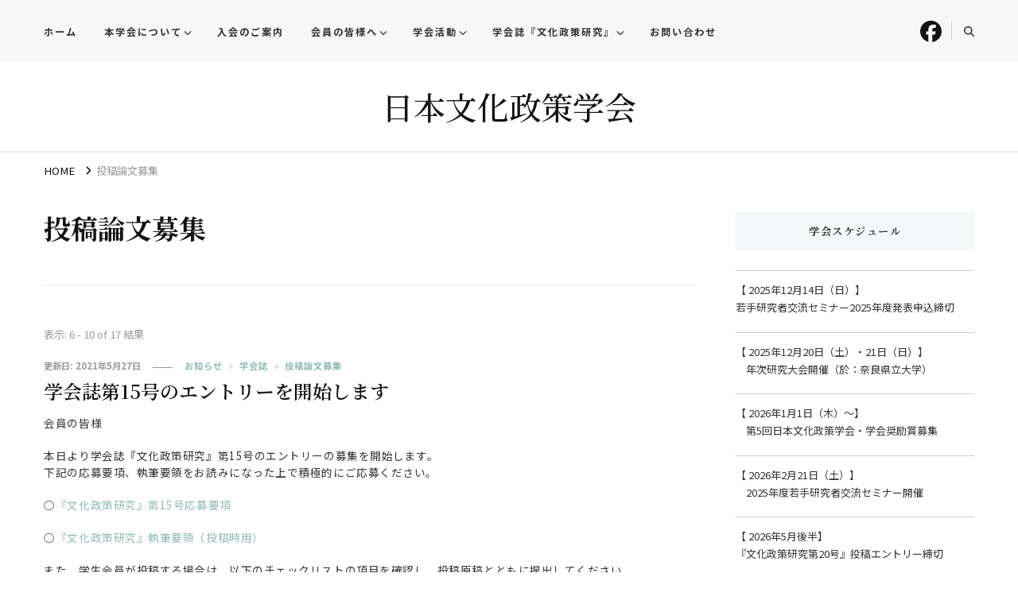

--- FILE ---
content_type: text/html; charset=UTF-8
request_url: https://www.jacpr.jp/category/contribution/page/2/
body_size: 79435
content:
    <!DOCTYPE html>
    <html dir="ltr" lang="ja" prefix="og: https://ogp.me/ns#">
    <head itemscope itemtype="http://schema.org/WebSite">
	    <meta charset="UTF-8">
    <meta name="viewport" content="width=device-width, initial-scale=1">
    <link rel="profile" href="http://gmpg.org/xfn/11">
    <title>投稿論文募集 - 日本文化政策学会 - Page 2</title>

		<!-- All in One SEO 4.9.2 - aioseo.com -->
	<meta name="description" content="- Page 2" />
	<meta name="robots" content="noindex, nofollow, max-image-preview:large" />
	<link rel="canonical" href="https://www.jacpr.jp/category/contribution/page/2/" />
	<link rel="prev" href="https://www.jacpr.jp/category/contribution/" />
	<link rel="next" href="https://www.jacpr.jp/category/contribution/page/3/" />
	<meta name="generator" content="All in One SEO (AIOSEO) 4.9.2" />
		<script type="application/ld+json" class="aioseo-schema">
			{"@context":"https:\/\/schema.org","@graph":[{"@type":"BreadcrumbList","@id":"https:\/\/www.jacpr.jp\/category\/contribution\/page\/2\/#breadcrumblist","itemListElement":[{"@type":"ListItem","@id":"https:\/\/www.jacpr.jp#listItem","position":1,"name":"\u5bb6","item":"https:\/\/www.jacpr.jp","nextItem":{"@type":"ListItem","@id":"https:\/\/www.jacpr.jp\/category\/contribution\/#listItem","name":"\u6295\u7a3f\u8ad6\u6587\u52df\u96c6"}},{"@type":"ListItem","@id":"https:\/\/www.jacpr.jp\/category\/contribution\/#listItem","position":2,"name":"\u6295\u7a3f\u8ad6\u6587\u52df\u96c6","item":"https:\/\/www.jacpr.jp\/category\/contribution\/","nextItem":{"@type":"ListItem","@id":"https:\/\/www.jacpr.jp\/category\/contribution\/page\/2#listItem","name":"\u30da\u30fc\u30b8 2"},"previousItem":{"@type":"ListItem","@id":"https:\/\/www.jacpr.jp#listItem","name":"\u5bb6"}},{"@type":"ListItem","@id":"https:\/\/www.jacpr.jp\/category\/contribution\/page\/2#listItem","position":3,"name":"\u30da\u30fc\u30b8 2","previousItem":{"@type":"ListItem","@id":"https:\/\/www.jacpr.jp\/category\/contribution\/#listItem","name":"\u6295\u7a3f\u8ad6\u6587\u52df\u96c6"}}]},{"@type":"CollectionPage","@id":"https:\/\/www.jacpr.jp\/category\/contribution\/page\/2\/#collectionpage","url":"https:\/\/www.jacpr.jp\/category\/contribution\/page\/2\/","name":"\u6295\u7a3f\u8ad6\u6587\u52df\u96c6 - \u65e5\u672c\u6587\u5316\u653f\u7b56\u5b66\u4f1a - Page 2","description":"- Page 2","inLanguage":"ja","isPartOf":{"@id":"https:\/\/www.jacpr.jp\/#website"},"breadcrumb":{"@id":"https:\/\/www.jacpr.jp\/category\/contribution\/page\/2\/#breadcrumblist"}},{"@type":"Organization","@id":"https:\/\/www.jacpr.jp\/#organization","name":"\u65e5\u672c\u6587\u5316\u653f\u7b56\u5b66\u4f1a","url":"https:\/\/www.jacpr.jp\/","logo":{"@type":"ImageObject","url":"https:\/\/www.jacpr.jp\/wp-content\/uploads\/2021\/04\/JACPR_mini.jpg","@id":"https:\/\/www.jacpr.jp\/category\/contribution\/page\/2\/#organizationLogo","width":699,"height":699},"image":{"@id":"https:\/\/www.jacpr.jp\/category\/contribution\/page\/2\/#organizationLogo"},"sameAs":["https:\/\/facebook.com\/\u65e5\u672c\u6587\u5316\u653f\u7b56\u5b66\u4f1a","https:\/\/x.com\/\u65e5\u672c\u6587\u5316\u653f\u7b56\u5b66\u4f1a","https:\/\/instagram.com\/\u65e5\u672c\u6587\u5316\u653f\u7b56\u5b66\u4f1a","https:\/\/tiktok.com\/@\u65e5\u672c\u6587\u5316\u653f\u7b56\u5b66\u4f1a","https:\/\/pinterest.com\/\u65e5\u672c\u6587\u5316\u653f\u7b56\u5b66\u4f1a","https:\/\/youtube.com\/\u65e5\u672c\u6587\u5316\u653f\u7b56\u5b66\u4f1a","https:\/\/linkedin.com\/in\/\u65e5\u672c\u6587\u5316\u653f\u7b56\u5b66\u4f1a"]},{"@type":"WebSite","@id":"https:\/\/www.jacpr.jp\/#website","url":"https:\/\/www.jacpr.jp\/","name":"\u65e5\u672c\u6587\u5316\u653f\u7b56\u5b66\u4f1a","inLanguage":"ja","publisher":{"@id":"https:\/\/www.jacpr.jp\/#organization"}}]}
		</script>
		<!-- All in One SEO -->

<link rel='dns-prefetch' href='//fonts.googleapis.com' />
<link rel="alternate" type="application/rss+xml" title="日本文化政策学会 &raquo; フィード" href="https://www.jacpr.jp/feed/" />
<link rel="alternate" type="application/rss+xml" title="日本文化政策学会 &raquo; コメントフィード" href="https://www.jacpr.jp/comments/feed/" />
<link rel="alternate" type="application/rss+xml" title="日本文化政策学会 &raquo; 投稿論文募集 カテゴリーのフィード" href="https://www.jacpr.jp/category/contribution/feed/" />
<style id='wp-img-auto-sizes-contain-inline-css' type='text/css'>
img:is([sizes=auto i],[sizes^="auto," i]){contain-intrinsic-size:3000px 1500px}
/*# sourceURL=wp-img-auto-sizes-contain-inline-css */
</style>
<style id='wp-emoji-styles-inline-css' type='text/css'>

	img.wp-smiley, img.emoji {
		display: inline !important;
		border: none !important;
		box-shadow: none !important;
		height: 1em !important;
		width: 1em !important;
		margin: 0 0.07em !important;
		vertical-align: -0.1em !important;
		background: none !important;
		padding: 0 !important;
	}
/*# sourceURL=wp-emoji-styles-inline-css */
</style>
<link rel='stylesheet' id='wp-block-library-css' href='https://www.jacpr.jp/wp-content/plugins/gutenberg/build/styles/block-library/style.css?ver=22.3.0' type='text/css' media='all' />
<style id='wp-block-paragraph-inline-css' type='text/css'>
.is-small-text{font-size:.875em}.is-regular-text{font-size:1em}.is-large-text{font-size:2.25em}.is-larger-text{font-size:3em}.has-drop-cap:not(:focus):first-letter{float:left;font-size:8.4em;font-style:normal;font-weight:100;line-height:.68;margin:.05em .1em 0 0;text-transform:uppercase}body.rtl .has-drop-cap:not(:focus):first-letter{float:none;margin-left:.1em}p.has-drop-cap.has-background{overflow:hidden}:root :where(p.has-background){padding:1.25em 2.375em}:where(p.has-text-color:not(.has-link-color)) a{color:inherit}p.has-text-align-left[style*="writing-mode:vertical-lr"],p.has-text-align-right[style*="writing-mode:vertical-rl"]{rotate:180deg}
/*# sourceURL=https://www.jacpr.jp/wp-content/plugins/gutenberg/build/styles/block-library/paragraph/style.css */
</style>
<style id='global-styles-inline-css' type='text/css'>
:root{--wp--preset--aspect-ratio--square: 1;--wp--preset--aspect-ratio--4-3: 4/3;--wp--preset--aspect-ratio--3-4: 3/4;--wp--preset--aspect-ratio--3-2: 3/2;--wp--preset--aspect-ratio--2-3: 2/3;--wp--preset--aspect-ratio--16-9: 16/9;--wp--preset--aspect-ratio--9-16: 9/16;--wp--preset--color--black: #000000;--wp--preset--color--cyan-bluish-gray: #abb8c3;--wp--preset--color--white: #ffffff;--wp--preset--color--pale-pink: #f78da7;--wp--preset--color--vivid-red: #cf2e2e;--wp--preset--color--luminous-vivid-orange: #ff6900;--wp--preset--color--luminous-vivid-amber: #fcb900;--wp--preset--color--light-green-cyan: #7bdcb5;--wp--preset--color--vivid-green-cyan: #00d084;--wp--preset--color--pale-cyan-blue: #8ed1fc;--wp--preset--color--vivid-cyan-blue: #0693e3;--wp--preset--color--vivid-purple: #9b51e0;--wp--preset--gradient--vivid-cyan-blue-to-vivid-purple: linear-gradient(135deg,rgb(6,147,227) 0%,rgb(155,81,224) 100%);--wp--preset--gradient--light-green-cyan-to-vivid-green-cyan: linear-gradient(135deg,rgb(122,220,180) 0%,rgb(0,208,130) 100%);--wp--preset--gradient--luminous-vivid-amber-to-luminous-vivid-orange: linear-gradient(135deg,rgb(252,185,0) 0%,rgb(255,105,0) 100%);--wp--preset--gradient--luminous-vivid-orange-to-vivid-red: linear-gradient(135deg,rgb(255,105,0) 0%,rgb(207,46,46) 100%);--wp--preset--gradient--very-light-gray-to-cyan-bluish-gray: linear-gradient(135deg,rgb(238,238,238) 0%,rgb(169,184,195) 100%);--wp--preset--gradient--cool-to-warm-spectrum: linear-gradient(135deg,rgb(74,234,220) 0%,rgb(151,120,209) 20%,rgb(207,42,186) 40%,rgb(238,44,130) 60%,rgb(251,105,98) 80%,rgb(254,248,76) 100%);--wp--preset--gradient--blush-light-purple: linear-gradient(135deg,rgb(255,206,236) 0%,rgb(152,150,240) 100%);--wp--preset--gradient--blush-bordeaux: linear-gradient(135deg,rgb(254,205,165) 0%,rgb(254,45,45) 50%,rgb(107,0,62) 100%);--wp--preset--gradient--luminous-dusk: linear-gradient(135deg,rgb(255,203,112) 0%,rgb(199,81,192) 50%,rgb(65,88,208) 100%);--wp--preset--gradient--pale-ocean: linear-gradient(135deg,rgb(255,245,203) 0%,rgb(182,227,212) 50%,rgb(51,167,181) 100%);--wp--preset--gradient--electric-grass: linear-gradient(135deg,rgb(202,248,128) 0%,rgb(113,206,126) 100%);--wp--preset--gradient--midnight: linear-gradient(135deg,rgb(2,3,129) 0%,rgb(40,116,252) 100%);--wp--preset--font-size--small: 13px;--wp--preset--font-size--medium: 20px;--wp--preset--font-size--large: 36px;--wp--preset--font-size--x-large: 42px;--wp--preset--spacing--20: 0.44rem;--wp--preset--spacing--30: 0.67rem;--wp--preset--spacing--40: 1rem;--wp--preset--spacing--50: 1.5rem;--wp--preset--spacing--60: 2.25rem;--wp--preset--spacing--70: 3.38rem;--wp--preset--spacing--80: 5.06rem;--wp--preset--shadow--natural: 6px 6px 9px rgba(0, 0, 0, 0.2);--wp--preset--shadow--deep: 12px 12px 50px rgba(0, 0, 0, 0.4);--wp--preset--shadow--sharp: 6px 6px 0px rgba(0, 0, 0, 0.2);--wp--preset--shadow--outlined: 6px 6px 0px -3px rgb(255, 255, 255), 6px 6px rgb(0, 0, 0);--wp--preset--shadow--crisp: 6px 6px 0px rgb(0, 0, 0);}:where(.is-layout-flex){gap: 0.5em;}:where(.is-layout-grid){gap: 0.5em;}body .is-layout-flex{display: flex;}.is-layout-flex{flex-wrap: wrap;align-items: center;}.is-layout-flex > :is(*, div){margin: 0;}body .is-layout-grid{display: grid;}.is-layout-grid > :is(*, div){margin: 0;}:where(.wp-block-columns.is-layout-flex){gap: 2em;}:where(.wp-block-columns.is-layout-grid){gap: 2em;}:where(.wp-block-post-template.is-layout-flex){gap: 1.25em;}:where(.wp-block-post-template.is-layout-grid){gap: 1.25em;}.has-black-color{color: var(--wp--preset--color--black) !important;}.has-cyan-bluish-gray-color{color: var(--wp--preset--color--cyan-bluish-gray) !important;}.has-white-color{color: var(--wp--preset--color--white) !important;}.has-pale-pink-color{color: var(--wp--preset--color--pale-pink) !important;}.has-vivid-red-color{color: var(--wp--preset--color--vivid-red) !important;}.has-luminous-vivid-orange-color{color: var(--wp--preset--color--luminous-vivid-orange) !important;}.has-luminous-vivid-amber-color{color: var(--wp--preset--color--luminous-vivid-amber) !important;}.has-light-green-cyan-color{color: var(--wp--preset--color--light-green-cyan) !important;}.has-vivid-green-cyan-color{color: var(--wp--preset--color--vivid-green-cyan) !important;}.has-pale-cyan-blue-color{color: var(--wp--preset--color--pale-cyan-blue) !important;}.has-vivid-cyan-blue-color{color: var(--wp--preset--color--vivid-cyan-blue) !important;}.has-vivid-purple-color{color: var(--wp--preset--color--vivid-purple) !important;}.has-black-background-color{background-color: var(--wp--preset--color--black) !important;}.has-cyan-bluish-gray-background-color{background-color: var(--wp--preset--color--cyan-bluish-gray) !important;}.has-white-background-color{background-color: var(--wp--preset--color--white) !important;}.has-pale-pink-background-color{background-color: var(--wp--preset--color--pale-pink) !important;}.has-vivid-red-background-color{background-color: var(--wp--preset--color--vivid-red) !important;}.has-luminous-vivid-orange-background-color{background-color: var(--wp--preset--color--luminous-vivid-orange) !important;}.has-luminous-vivid-amber-background-color{background-color: var(--wp--preset--color--luminous-vivid-amber) !important;}.has-light-green-cyan-background-color{background-color: var(--wp--preset--color--light-green-cyan) !important;}.has-vivid-green-cyan-background-color{background-color: var(--wp--preset--color--vivid-green-cyan) !important;}.has-pale-cyan-blue-background-color{background-color: var(--wp--preset--color--pale-cyan-blue) !important;}.has-vivid-cyan-blue-background-color{background-color: var(--wp--preset--color--vivid-cyan-blue) !important;}.has-vivid-purple-background-color{background-color: var(--wp--preset--color--vivid-purple) !important;}.has-black-border-color{border-color: var(--wp--preset--color--black) !important;}.has-cyan-bluish-gray-border-color{border-color: var(--wp--preset--color--cyan-bluish-gray) !important;}.has-white-border-color{border-color: var(--wp--preset--color--white) !important;}.has-pale-pink-border-color{border-color: var(--wp--preset--color--pale-pink) !important;}.has-vivid-red-border-color{border-color: var(--wp--preset--color--vivid-red) !important;}.has-luminous-vivid-orange-border-color{border-color: var(--wp--preset--color--luminous-vivid-orange) !important;}.has-luminous-vivid-amber-border-color{border-color: var(--wp--preset--color--luminous-vivid-amber) !important;}.has-light-green-cyan-border-color{border-color: var(--wp--preset--color--light-green-cyan) !important;}.has-vivid-green-cyan-border-color{border-color: var(--wp--preset--color--vivid-green-cyan) !important;}.has-pale-cyan-blue-border-color{border-color: var(--wp--preset--color--pale-cyan-blue) !important;}.has-vivid-cyan-blue-border-color{border-color: var(--wp--preset--color--vivid-cyan-blue) !important;}.has-vivid-purple-border-color{border-color: var(--wp--preset--color--vivid-purple) !important;}.has-vivid-cyan-blue-to-vivid-purple-gradient-background{background: var(--wp--preset--gradient--vivid-cyan-blue-to-vivid-purple) !important;}.has-light-green-cyan-to-vivid-green-cyan-gradient-background{background: var(--wp--preset--gradient--light-green-cyan-to-vivid-green-cyan) !important;}.has-luminous-vivid-amber-to-luminous-vivid-orange-gradient-background{background: var(--wp--preset--gradient--luminous-vivid-amber-to-luminous-vivid-orange) !important;}.has-luminous-vivid-orange-to-vivid-red-gradient-background{background: var(--wp--preset--gradient--luminous-vivid-orange-to-vivid-red) !important;}.has-very-light-gray-to-cyan-bluish-gray-gradient-background{background: var(--wp--preset--gradient--very-light-gray-to-cyan-bluish-gray) !important;}.has-cool-to-warm-spectrum-gradient-background{background: var(--wp--preset--gradient--cool-to-warm-spectrum) !important;}.has-blush-light-purple-gradient-background{background: var(--wp--preset--gradient--blush-light-purple) !important;}.has-blush-bordeaux-gradient-background{background: var(--wp--preset--gradient--blush-bordeaux) !important;}.has-luminous-dusk-gradient-background{background: var(--wp--preset--gradient--luminous-dusk) !important;}.has-pale-ocean-gradient-background{background: var(--wp--preset--gradient--pale-ocean) !important;}.has-electric-grass-gradient-background{background: var(--wp--preset--gradient--electric-grass) !important;}.has-midnight-gradient-background{background: var(--wp--preset--gradient--midnight) !important;}.has-small-font-size{font-size: var(--wp--preset--font-size--small) !important;}.has-medium-font-size{font-size: var(--wp--preset--font-size--medium) !important;}.has-large-font-size{font-size: var(--wp--preset--font-size--large) !important;}.has-x-large-font-size{font-size: var(--wp--preset--font-size--x-large) !important;}
/*# sourceURL=global-styles-inline-css */
</style>

<style id='classic-theme-styles-inline-css' type='text/css'>
.wp-block-button__link{background-color:#32373c;border-radius:9999px;box-shadow:none;color:#fff;font-size:1.125em;padding:calc(.667em + 2px) calc(1.333em + 2px);text-decoration:none}.wp-block-file__button{background:#32373c;color:#fff}.wp-block-accordion-heading{margin:0}.wp-block-accordion-heading__toggle{background-color:inherit!important;color:inherit!important}.wp-block-accordion-heading__toggle:not(:focus-visible){outline:none}.wp-block-accordion-heading__toggle:focus,.wp-block-accordion-heading__toggle:hover{background-color:inherit!important;border:none;box-shadow:none;color:inherit;padding:var(--wp--preset--spacing--20,1em) 0;text-decoration:none}.wp-block-accordion-heading__toggle:focus-visible{outline:auto;outline-offset:0}
/*# sourceURL=https://www.jacpr.jp/wp-content/plugins/gutenberg/build/styles/block-library/classic.css */
</style>
<link rel='stylesheet' id='blossomthemes-toolkit-css' href='https://www.jacpr.jp/wp-content/plugins/blossomthemes-toolkit/public/css/blossomthemes-toolkit-public.min.css?ver=2.2.7' type='text/css' media='all' />
<link rel='stylesheet' id='contact-form-7-css' href='https://www.jacpr.jp/wp-content/plugins/contact-form-7/includes/css/styles.css?ver=6.1.4' type='text/css' media='all' />
<link rel='stylesheet' id='owl-carousel-css' href='https://www.jacpr.jp/wp-content/themes/vilva/css/owl.carousel.min.css?ver=2.3.4' type='text/css' media='all' />
<link rel='stylesheet' id='animate-css' href='https://www.jacpr.jp/wp-content/themes/vilva/css/animate.min.css?ver=3.5.2' type='text/css' media='all' />
<link rel='stylesheet' id='vilva-google-fonts-css' href='https://fonts.googleapis.com/css?family=Noto+Sans+JP%3A100%2C300%2Cregular%2C500%2C700%2C900%7CNoto+Serif+JP%3A200%2C300%2Cregular%2C500%2C600%2C700%2C900%7CNoto+Serif+JP%3A500' type='text/css' media='all' />
<link rel='stylesheet' id='vilva-css' href='https://www.jacpr.jp/wp-content/themes/vilva/style.css?ver=1.1.5' type='text/css' media='all' />
<link rel='stylesheet' id='vilva-gutenberg-css' href='https://www.jacpr.jp/wp-content/themes/vilva/css/gutenberg.min.css?ver=1.1.5' type='text/css' media='all' />
<link rel='stylesheet' id='tablepress-default-css' href='https://www.jacpr.jp/wp-content/tablepress-combined.min.css?ver=9' type='text/css' media='all' />
<script type="text/javascript" src="https://www.jacpr.jp/wp-includes/js/jquery/jquery.min.js?ver=3.7.1" id="jquery-core-js"></script>
<script type="text/javascript" src="https://www.jacpr.jp/wp-includes/js/jquery/jquery-migrate.min.js?ver=3.4.1" id="jquery-migrate-js"></script>
<link rel="https://api.w.org/" href="https://www.jacpr.jp/wp-json/" /><link rel="alternate" title="JSON" type="application/json" href="https://www.jacpr.jp/wp-json/wp/v2/categories/10" /><link rel="EditURI" type="application/rsd+xml" title="RSD" href="https://www.jacpr.jp/xmlrpc.php?rsd" />
<meta name="generator" content="WordPress 6.9" />
<link rel="icon" href="https://www.jacpr.jp/wp-content/uploads/2021/04/cropped-JACPR_mini-32x32.jpg" sizes="32x32" />
<link rel="icon" href="https://www.jacpr.jp/wp-content/uploads/2021/04/cropped-JACPR_mini-192x192.jpg" sizes="192x192" />
<link rel="apple-touch-icon" href="https://www.jacpr.jp/wp-content/uploads/2021/04/cropped-JACPR_mini-180x180.jpg" />
<meta name="msapplication-TileImage" content="https://www.jacpr.jp/wp-content/uploads/2021/04/cropped-JACPR_mini-270x270.jpg" />
<style type='text/css' media='all'>     
    .content-newsletter .blossomthemes-email-newsletter-wrapper.bg-img:after,
    .widget_blossomthemes_email_newsletter_widget .blossomthemes-email-newsletter-wrapper:after{
        background: rgba(144, 186, 181, 0.8);    }
    
    /*Typography*/

    body,
    button,
    input,
    select,
    optgroup,
    textarea{
        font-family : Noto Sans JP;
        font-size   : 17px;        
    }

    :root {
	    --primary-font: Noto Sans JP;
	    --secondary-font: Noto Serif JP;
	    --primary-color: #90bab5;
	    --primary-color-rgb: 144, 186, 181;
	}
    
    .site-branding .site-title-wrap .site-title{
        font-size   : 40px;
        font-family : Noto Serif JP;
        font-weight : 500;
        font-style  : normal;
    }
    
    .site-branding .site-title-wrap .site-title a{
		color: #121212;
	}
    
    .custom-logo-link img{
	    width: 80px;
	    max-width: 100%;
	}

    .comment-body .reply .comment-reply-link:hover:before {
		background-image: url('data:image/svg+xml; utf-8, <svg xmlns="http://www.w3.org/2000/svg" width="18" height="15" viewBox="0 0 18 15"><path d="M934,147.2a11.941,11.941,0,0,1,7.5,3.7,16.063,16.063,0,0,1,3.5,7.3c-2.4-3.4-6.1-5.1-11-5.1v4.1l-7-7,7-7Z" transform="translate(-927 -143.2)" fill="%2390bab5"/></svg>');
	}

	.site-header.style-five .header-mid .search-form .search-submit:hover {
		background-image: url('data:image/svg+xml; utf-8, <svg xmlns="http://www.w3.org/2000/svg" viewBox="0 0 512 512"><path fill="%2390bab5" d="M508.5 468.9L387.1 347.5c-2.3-2.3-5.3-3.5-8.5-3.5h-13.2c31.5-36.5 50.6-84 50.6-136C416 93.1 322.9 0 208 0S0 93.1 0 208s93.1 208 208 208c52 0 99.5-19.1 136-50.6v13.2c0 3.2 1.3 6.2 3.5 8.5l121.4 121.4c4.7 4.7 12.3 4.7 17 0l22.6-22.6c4.7-4.7 4.7-12.3 0-17zM208 368c-88.4 0-160-71.6-160-160S119.6 48 208 48s160 71.6 160 160-71.6 160-160 160z"></path></svg>');
	}

	.site-header.style-seven .header-bottom .search-form .search-submit:hover {
		background-image: url('data:image/svg+xml; utf-8, <svg xmlns="http://www.w3.org/2000/svg" viewBox="0 0 512 512"><path fill="%2390bab5" d="M508.5 468.9L387.1 347.5c-2.3-2.3-5.3-3.5-8.5-3.5h-13.2c31.5-36.5 50.6-84 50.6-136C416 93.1 322.9 0 208 0S0 93.1 0 208s93.1 208 208 208c52 0 99.5-19.1 136-50.6v13.2c0 3.2 1.3 6.2 3.5 8.5l121.4 121.4c4.7 4.7 12.3 4.7 17 0l22.6-22.6c4.7-4.7 4.7-12.3 0-17zM208 368c-88.4 0-160-71.6-160-160S119.6 48 208 48s160 71.6 160 160-71.6 160-160 160z"></path></svg>');
	}

	.site-header.style-fourteen .search-form .search-submit:hover {
		background-image: url('data:image/svg+xml; utf-8, <svg xmlns="http://www.w3.org/2000/svg" viewBox="0 0 512 512"><path fill="%2390bab5" d="M508.5 468.9L387.1 347.5c-2.3-2.3-5.3-3.5-8.5-3.5h-13.2c31.5-36.5 50.6-84 50.6-136C416 93.1 322.9 0 208 0S0 93.1 0 208s93.1 208 208 208c52 0 99.5-19.1 136-50.6v13.2c0 3.2 1.3 6.2 3.5 8.5l121.4 121.4c4.7 4.7 12.3 4.7 17 0l22.6-22.6c4.7-4.7 4.7-12.3 0-17zM208 368c-88.4 0-160-71.6-160-160S119.6 48 208 48s160 71.6 160 160-71.6 160-160 160z"></path></svg>');
	}

	.search-results .content-area > .page-header .search-submit:hover {
		background-image: url('data:image/svg+xml; utf-8, <svg xmlns="http://www.w3.org/2000/svg" viewBox="0 0 512 512"><path fill="%2390bab5" d="M508.5 468.9L387.1 347.5c-2.3-2.3-5.3-3.5-8.5-3.5h-13.2c31.5-36.5 50.6-84 50.6-136C416 93.1 322.9 0 208 0S0 93.1 0 208s93.1 208 208 208c52 0 99.5-19.1 136-50.6v13.2c0 3.2 1.3 6.2 3.5 8.5l121.4 121.4c4.7 4.7 12.3 4.7 17 0l22.6-22.6c4.7-4.7 4.7-12.3 0-17zM208 368c-88.4 0-160-71.6-160-160S119.6 48 208 48s160 71.6 160 160-71.6 160-160 160z"></path></svg>');
	}
           
    </style></head>

<body class="archive paged category category-contribution category-10 wp-embed-responsive paged-2 category-paged-2 wp-theme-vilva hfeed post-layout-one rightsidebar elementor-default elementor-kit-1712" itemscope itemtype="http://schema.org/WebPage">

    <div id="page" class="site">
        <a class="skip-link" href="#content">コンテンツへスキップ</a>
    
    <header id="masthead" class="site-header style-one" itemscope itemtype="http://schema.org/WPHeader">
        <div class="header-t">
            <div class="container">
                    
	<nav class="secondary-menu">
                    <button class="toggle-btn" data-toggle-target=".menu-modal" data-toggle-body-class="showing-menu-modal" aria-expanded="false" data-set-focus=".close-nav-toggle">
                <span class="toggle-bar"></span>
                <span class="toggle-bar"></span>
                <span class="toggle-bar"></span>
            </button>
                <div class="secondary-menu-list menu-modal cover-modal" data-modal-target-string=".menu-modal">
            <button class="close close-nav-toggle" data-toggle-target=".menu-modal" data-toggle-body-class="showing-menu-modal" aria-expanded="false" data-set-focus=".menu-modal">
                <span class="toggle-bar"></span>
                <span class="toggle-bar"></span>
            </button>
            <div class="mobile-menu" aria-label="モバイル">
                <div class="menu-%e3%82%b0%e3%83%ad%e3%83%bc%e3%83%90%e3%83%ab%e3%83%a1%e3%83%8b%e3%83%a5%e3%83%bc-container"><ul id="secondary-menu" class="nav-menu menu-modal"><li id="menu-item-3582" class="menu-item menu-item-type-custom menu-item-object-custom menu-item-home menu-item-3582"><a href="https://www.jacpr.jp/">ホーム</a></li>
<li id="menu-item-1652" class="menu-item menu-item-type-post_type menu-item-object-page menu-item-has-children menu-item-1652"><a href="https://www.jacpr.jp/about_us/">本学会について</a>
<ul class="sub-menu">
	<li id="menu-item-1654" class="menu-item menu-item-type-post_type menu-item-object-page menu-item-1654"><a href="https://www.jacpr.jp/about_us/regulations/">会則・会員規定</a></li>
	<li id="menu-item-1653" class="menu-item menu-item-type-post_type menu-item-object-page menu-item-1653"><a href="https://www.jacpr.jp/about_us/%e5%bd%b9%e5%93%a1/">役員</a></li>
	<li id="menu-item-3583" class="menu-item menu-item-type-post_type menu-item-object-page menu-item-3583"><a href="https://www.jacpr.jp/english/">About the Japan Association for Cultural Policy Research (JACPR)</a></li>
</ul>
</li>
<li id="menu-item-1656" class="menu-item menu-item-type-post_type menu-item-object-page menu-item-1656"><a href="https://www.jacpr.jp/invitations/">入会のご案内</a></li>
<li id="menu-item-1657" class="menu-item menu-item-type-post_type menu-item-object-page menu-item-has-children menu-item-1657"><a href="https://www.jacpr.jp/admission/">会員の皆様へ</a>
<ul class="sub-menu">
	<li id="menu-item-1658" class="menu-item menu-item-type-post_type menu-item-object-page menu-item-1658"><a href="https://www.jacpr.jp/admission/ml_rule/">メーリングリストのご案内</a></li>
	<li id="menu-item-1760" class="menu-item menu-item-type-post_type menu-item-object-page menu-item-1760"><a href="https://www.jacpr.jp/admission/proposal/">会員企画提案制度のご案内</a></li>
</ul>
</li>
<li id="menu-item-1761" class="menu-item menu-item-type-post_type menu-item-object-page menu-item-has-children menu-item-1761"><a href="https://www.jacpr.jp/activities/">学会活動</a>
<ul class="sub-menu">
	<li id="menu-item-1764" class="menu-item menu-item-type-post_type menu-item-object-page menu-item-1764"><a href="https://www.jacpr.jp/activities/annual-meeting/">研究大会</a></li>
	<li id="menu-item-1765" class="menu-item menu-item-type-post_type menu-item-object-page menu-item-1765"><a href="https://www.jacpr.jp/activities/study/">研究会</a></li>
	<li id="menu-item-1766" class="menu-item menu-item-type-post_type menu-item-object-page menu-item-1766"><a href="https://www.jacpr.jp/activities/young_researchers/">若手研究者交流</a></li>
	<li id="menu-item-1762" class="menu-item menu-item-type-post_type menu-item-object-page menu-item-1762"><a href="https://www.jacpr.jp/activities/international_exchange/">国際研究交流</a></li>
	<li id="menu-item-1763" class="menu-item menu-item-type-post_type menu-item-object-page menu-item-1763"><a href="https://www.jacpr.jp/activities/prize/">学会賞</a></li>
</ul>
</li>
<li id="menu-item-1662" class="menu-item menu-item-type-post_type menu-item-object-page menu-item-has-children menu-item-1662"><a href="https://www.jacpr.jp/publications/">学会誌『文化政策研究』</a>
<ul class="sub-menu">
	<li id="menu-item-2787" class="menu-item menu-item-type-post_type menu-item-object-page menu-item-2787"><a href="https://www.jacpr.jp/publications/%e6%8a%95%e7%a8%bf%e8%ab%96%e6%96%87%e5%8b%9f%e9%9b%86/">投稿論文募集</a></li>
	<li id="menu-item-1725" class="menu-item menu-item-type-post_type menu-item-object-page menu-item-1725"><a href="https://www.jacpr.jp/publications/journal/">各号の目次</a></li>
	<li id="menu-item-3563" class="menu-item menu-item-type-post_type menu-item-object-page menu-item-3563"><a href="https://www.jacpr.jp/publications/copyright/">著作権規定</a></li>
</ul>
</li>
<li id="menu-item-3591" class="menu-item menu-item-type-post_type menu-item-object-page menu-item-3591"><a href="https://www.jacpr.jp/contact/">お問い合わせ</a></li>
</ul></div>            </div>
        </div>
	</nav>
                    <div class="right">
                                            <div class="header-social">
                                <ul class="social-networks">
    	            <li>
                <a href="https://www.facebook.com/bunkaseisaku/" target="_blank" rel="nofollow noopener">
                    <i class="fab fa-facebook"></i>
                </a>
            </li>    	   
            	</ul>
                            </div><!-- .header-social -->
                                                                <div class="header-search">                
                            <button class="search-toggle" data-toggle-target=".search-modal" data-toggle-body-class="showing-search-modal" data-set-focus=".search-modal .search-field" aria-expanded="false">
                                <i class="fas fa-search"></i>
                            </button>
                            <div class="header-search-wrap search-modal cover-modal" data-modal-target-string=".search-modal">
                                <div class="header-search-inner-wrap">
                                    <form role="search" method="get" class="search-form" action="https://www.jacpr.jp/">
                    <label>
                        <span class="screen-reader-text">なにかお探しですか ?
                        </span>
                        <input type="search" class="search-field" placeholder="Enter キーで検索&hellip;" value="" name="s" />
                    </label>                
                    <input type="submit" id="submit-field" class="search-submit" value="検索" />
                </form>                                    <button class="close" data-toggle-target=".search-modal" data-toggle-body-class="showing-search-modal" data-set-focus=".search-modal .search-field" aria-expanded="false"></button>
                                </div>
                            </div>
                        </div><!-- .header-search -->
                                
                </div><!-- .right -->
            </div>
        </div><!-- .header-t -->

        <div class="header-mid">
            <div class="container">
                        <div class="site-branding" itemscope itemtype="http://schema.org/Organization">  
            <div class="site-logo">
                            </div>

            <div class="site-title-wrap">                    <p class="site-title" itemprop="name"><a href="https://www.jacpr.jp/" rel="home" itemprop="url">日本文化政策学会</a></p>
                </div>        </div>    
                </div>
        </div><!-- .header-mid -->

        <div class="header-bottom">
            <div class="container">
                	<nav id="site-navigation" class="main-navigation" itemscope itemtype="http://schema.org/SiteNavigationElement">
                <div class="primary-menu-list main-menu-modal cover-modal" data-modal-target-string=".main-menu-modal">
            <button class="close close-main-nav-toggle" data-toggle-target=".main-menu-modal" data-toggle-body-class="showing-main-menu-modal" aria-expanded="false" data-set-focus=".main-menu-modal"></button>
            <div class="mobile-menu" aria-label="モバイル">
                            </div>
        </div>
	</nav><!-- #site-navigation -->
                </div>
        </div><!-- .header-bottom -->
    </header>
            <div class="top-bar">
    		<div class="container">
            <div class="breadcrumb-wrapper">
                <div id="crumbs" itemscope itemtype="http://schema.org/BreadcrumbList"> 
                    <span itemprop="itemListElement" itemscope itemtype="http://schema.org/ListItem">
                        <a itemprop="item" href="https://www.jacpr.jp"><span itemprop="name">HOME</span></a>
                        <meta itemprop="position" content="1" />
                        <span class="separator"><i class="fa fa-angle-right"></i></span>
                    </span><span class="current" itemprop="itemListElement" itemscope itemtype="http://schema.org/ListItem"> <a itemprop="item" href="https://www.jacpr.jp/category/contribution/"><span itemprop="name">投稿論文募集</span></a><meta itemprop="position" content="2" /> </span></div></div><!-- .breadcrumb-wrapper -->    		</div>
    	</div>   
        <div id="content" class="site-content"><div class="container"><div id="primary" class="content-area">
	
	        <header class="page-header">
            <div class="container">
                <h1 class="page-title">投稿論文募集</h1>            </div>
        </header>
        <span class="post-count"> 表示:  6 - 10 of 17 結果 </span>     
  
	<main id="main" class="site-main">

	
<article id="post-2262" class="post-2262 post type-post status-publish format-standard hentry category-news category-journal category-contribution" itemscope itemtype="https://schema.org/Blog">
    
	        <header class="entry-header">
            <div class="entry-meta"><span class="posted-on">更新日: <a href="https://www.jacpr.jp/news/%e5%ad%a6%e4%bc%9a%e8%aa%8c%e7%ac%ac14%e5%8f%b7%e3%81%b8%e3%81%ae%e3%82%a8%e3%83%b3%e3%83%88%e3%83%aa%e3%83%bc%e3%82%92%e9%96%8b%e5%a7%8b%e3%81%97%e3%81%be%e3%81%99/" rel="bookmark"><time class="entry-date published updated" datetime="2021-05-27T23:54:46+09:00" itemprop="dateModified">2021年5月27日</time><time class="updated" datetime="2021-04-17T12:27:51+09:00" itemprop="datePublished">2021年4月17日</time></a></span><span class="category"><a href="https://www.jacpr.jp/category/news/" rel="category tag">お知らせ</a> <a href="https://www.jacpr.jp/category/journal/" rel="category tag">学会誌</a> <a href="https://www.jacpr.jp/category/contribution/" rel="category tag">投稿論文募集</a></span></div><h2 class="entry-title"><a href="https://www.jacpr.jp/news/%e5%ad%a6%e4%bc%9a%e8%aa%8c%e7%ac%ac14%e5%8f%b7%e3%81%b8%e3%81%ae%e3%82%a8%e3%83%b3%e3%83%88%e3%83%aa%e3%83%bc%e3%82%92%e9%96%8b%e5%a7%8b%e3%81%97%e3%81%be%e3%81%99/" rel="bookmark">学会誌第15号のエントリーを開始します</a></h2>        </header>    
        <figure class="post-thumbnail"><a href="https://www.jacpr.jp/news/%e5%ad%a6%e4%bc%9a%e8%aa%8c%e7%ac%ac14%e5%8f%b7%e3%81%b8%e3%81%ae%e3%82%a8%e3%83%b3%e3%83%88%e3%83%aa%e3%83%bc%e3%82%92%e9%96%8b%e5%a7%8b%e3%81%97%e3%81%be%e3%81%99/" class="post-thumbnail">        <div class="svg-holder">
             <svg class="fallback-svg" viewBox="0 0 900 500" preserveAspectRatio="none">
                    <rect width="900" height="500" style="fill:#f2f2f2;"></rect>
            </svg>
        </div>
        </a></figure><div class="content-wrap"><div class="entry-content" itemprop="text"><p>会員の皆様</p>
<p>本日より学会誌『文化政策研究』第15号のエントリーの募集を開始します。<br />
下記の応募要項、執筆要領をお読みになった上で積極的にご応募ください。</p>
<p>○<a href="https://www.jacpr.jp/wp-content/uploads/2021/04/cpr_vol15_entry.pdf">『文化政策研究』第15号応募要項</a></p>
<p>○<a href="https://www.jacpr.jp/wp-content/uploads/2021/04/cpr_writing_style_entry_210314.pdf">『文化政策研究』執筆要領（投稿時用）</a></p>
<p>また、学生会員が投稿する場合は、以下のチェックリストの項目を確認し、投稿原稿とともに提出してください。</p>
<p>○<a href="https://www.jacpr.jp/wp-content/uploads/2018/04/2137d08cceeef92c610bcf6bf0e3df0c.pdf">投稿に際してのチェックリスト</a></p>
<p><strong>＜参考＞</strong></p>
<p>＊<a href="http://content/uploads/2021/04/cpr_writing_style_210314.pdf">『文化政策研究』執筆要領（入稿時用）</a><br />
本執筆要項は、査読の過程を経て掲載が認められた原稿を入稿する際に参考とするためのものです。投稿の際には、投稿時用の執筆要領に準拠して作成してください。</p>
<p>＊<a href="https://www.jacpr.jp/wp-content/uploads/2016/03/a77451ad7029116c76ae3b0cd01453af.pdf">投稿論文の書き方（改訂版）2up</a><br />
2016年３月の研究大会にて、学会誌編集委員会の企画で行われた「投稿論文の書き方」講座の資料を、改訂してアップロードしています。論文を投稿する際に参考になさってください。</p>
</div></div><div class="entry-footer"></div></article><!-- #post-2262 -->

<article id="post-1604" class="post-1604 post type-post status-publish format-standard hentry category-journal category-contribution" itemscope itemtype="https://schema.org/Blog">
    
	<figure class="post-thumbnail"><a href="https://www.jacpr.jp/journal/post-1604/" class="post-thumbnail">        <div class="svg-holder">
             <svg class="fallback-svg" viewBox="0 0 420 280" preserveAspectRatio="none">
                    <rect width="420" height="280" style="fill:#f2f2f2;"></rect>
            </svg>
        </div>
        </a></figure>    <header class="entry-header">
        <div class="entry-meta"><span class="posted-on">更新日: <a href="https://www.jacpr.jp/journal/post-1604/" rel="bookmark"><time class="entry-date published updated" datetime="2020-07-31T18:00:10+09:00" itemprop="dateModified">2020年7月31日</time><time class="updated" datetime="2020-05-07T11:53:07+09:00" itemprop="datePublished">2020年5月7日</time></a></span><span class="category"><a href="https://www.jacpr.jp/category/journal/" rel="category tag">学会誌</a> <a href="https://www.jacpr.jp/category/contribution/" rel="category tag">投稿論文募集</a></span></div><h2 class="entry-title"><a href="https://www.jacpr.jp/journal/post-1604/" rel="bookmark">学会誌第14号へのエントリーを開始します</a></h2>    </header> 
    <div class="content-wrap"><div class="entry-content" itemprop="text"><p>会員の皆様</p>
<p>本日より学会誌『文化政策研究』第14号のエントリーの募集を開始します。下記の要項をお読みになった上で積極的にご応募ください。 <a href="https://www.jacpr.jp/journal/post-1604/#more-1604" class="more-link"><span aria-label="続きを読む 学会誌第14号へのエントリーを開始します">(さらに&hellip;)</span></a></p>
</div></div><div class="entry-footer"></div></article><!-- #post-1604 -->

<article id="post-1178" class="post-1178 post type-post status-publish format-standard hentry category-news category-journal category-contribution category-pickuo" itemscope itemtype="https://schema.org/Blog">
    
	<figure class="post-thumbnail"><a href="https://www.jacpr.jp/news/%e3%80%8e%e6%96%87%e5%8c%96%e6%94%bf%e7%ad%96%e7%a0%94%e7%a9%b6%e3%80%8f%e7%ac%ac13%e5%8f%b7%e3%81%b8%e3%81%ae%e3%82%a8%e3%83%b3%e3%83%88%e3%83%aa%e3%83%bc%e5%8b%9f%e9%9b%86%e3%82%92%e9%96%8b%e5%a7%8b/" class="post-thumbnail">        <div class="svg-holder">
             <svg class="fallback-svg" viewBox="0 0 420 280" preserveAspectRatio="none">
                    <rect width="420" height="280" style="fill:#f2f2f2;"></rect>
            </svg>
        </div>
        </a></figure>    <header class="entry-header">
        <div class="entry-meta"><span class="posted-on">更新日: <a href="https://www.jacpr.jp/news/%e3%80%8e%e6%96%87%e5%8c%96%e6%94%bf%e7%ad%96%e7%a0%94%e7%a9%b6%e3%80%8f%e7%ac%ac13%e5%8f%b7%e3%81%b8%e3%81%ae%e3%82%a8%e3%83%b3%e3%83%88%e3%83%aa%e3%83%bc%e5%8b%9f%e9%9b%86%e3%82%92%e9%96%8b%e5%a7%8b/" rel="bookmark"><time class="entry-date published updated" datetime="2021-04-17T12:32:46+09:00" itemprop="dateModified">2021年4月17日</time><time class="updated" datetime="2019-04-23T10:54:41+09:00" itemprop="datePublished">2019年4月23日</time></a></span><span class="category"><a href="https://www.jacpr.jp/category/news/" rel="category tag">お知らせ</a> <a href="https://www.jacpr.jp/category/journal/" rel="category tag">学会誌</a> <a href="https://www.jacpr.jp/category/contribution/" rel="category tag">投稿論文募集</a> <a href="https://www.jacpr.jp/category/pickuo/" rel="category tag">ピックアップ</a></span></div><h2 class="entry-title"><a href="https://www.jacpr.jp/news/%e3%80%8e%e6%96%87%e5%8c%96%e6%94%bf%e7%ad%96%e7%a0%94%e7%a9%b6%e3%80%8f%e7%ac%ac13%e5%8f%b7%e3%81%b8%e3%81%ae%e3%82%a8%e3%83%b3%e3%83%88%e3%83%aa%e3%83%bc%e5%8b%9f%e9%9b%86%e3%82%92%e9%96%8b%e5%a7%8b/" rel="bookmark">『文化政策研究』第13号へのエントリーを開始します。</a></h2>    </header> 
    <div class="content-wrap"><div class="entry-content" itemprop="text">
<p>会員の皆様</p>



<p>第12号については、発行が遅くなって大変申し訳ございません。<br />現在、編集・校正作業を行っており、5月末頃までには発行できる見込みです。<br />もうしばらくお待ちいただきますようお願いいたします。</p>



<p>【 学会誌第13号へのエントリー開始】</p>



<p>本日より学会誌第13号のエントリーの募集を開始します。前号同様、学生会員が『文化政策研究』に投稿する場合は、以下のチェックリストの項目を確認し、投稿原稿とともに提出してもらうようにしております。また、本来、事例研究や研究ノートに投稿されるべき原稿が政策評論として投稿されるケースが目立ちます。政策評論は単に「政策を論じたもの」ではなく、調査・分析等の学術研究を前提とせずに政策に関して明確な主張を行うものです。政策評論以外でも投稿分野については、もう一度ご確認をお願いします。</p>



<p style="text-align: right;">編集委員会委員長　阪本 崇 <a href="https://www.jacpr.jp/news/%e3%80%8e%e6%96%87%e5%8c%96%e6%94%bf%e7%ad%96%e7%a0%94%e7%a9%b6%e3%80%8f%e7%ac%ac13%e5%8f%b7%e3%81%b8%e3%81%ae%e3%82%a8%e3%83%b3%e3%83%88%e3%83%aa%e3%83%bc%e5%8b%9f%e9%9b%86%e3%82%92%e9%96%8b%e5%a7%8b/#more-1178" class="more-link"><span aria-label="続きを読む 『文化政策研究』第13号へのエントリーを開始します。">(さらに&hellip;)</span></a></p></div></div><div class="entry-footer"></div></article><!-- #post-1178 -->

<article id="post-846" class="post-846 post type-post status-publish format-standard hentry category-journal category-contribution" itemscope itemtype="https://schema.org/Blog">
    
	<figure class="post-thumbnail"><a href="https://www.jacpr.jp/journal/%e3%80%8c%e6%8a%95%e7%a8%bf%e8%ab%96%e6%96%87%e3%81%ae%e6%9b%b8%e3%81%8d%e6%96%b9%e3%80%8d/" class="post-thumbnail">        <div class="svg-holder">
             <svg class="fallback-svg" viewBox="0 0 420 280" preserveAspectRatio="none">
                    <rect width="420" height="280" style="fill:#f2f2f2;"></rect>
            </svg>
        </div>
        </a></figure>    <header class="entry-header">
        <div class="entry-meta"><span class="posted-on">公開日: <a href="https://www.jacpr.jp/journal/%e3%80%8c%e6%8a%95%e7%a8%bf%e8%ab%96%e6%96%87%e3%81%ae%e6%9b%b8%e3%81%8d%e6%96%b9%e3%80%8d/" rel="bookmark"><time class="entry-date published updated" datetime="2016-03-24T16:53:00+09:00" itemprop="datePublished">2016年3月24日</time><time class="updated" datetime="2016-03-24T16:53:00+09:00" itemprop="dateModified">2016年3月24日</time></a></span><span class="category"><a href="https://www.jacpr.jp/category/journal/" rel="category tag">学会誌</a> <a href="https://www.jacpr.jp/category/contribution/" rel="category tag">投稿論文募集</a></span></div><h2 class="entry-title"><a href="https://www.jacpr.jp/journal/%e3%80%8c%e6%8a%95%e7%a8%bf%e8%ab%96%e6%96%87%e3%81%ae%e6%9b%b8%e3%81%8d%e6%96%b9%e3%80%8d/" rel="bookmark">「投稿論文の書き方」</a></h2>    </header> 
    <div class="content-wrap"><div class="entry-content" itemprop="text"><p>会員の皆様</p>
<p>３月の研究大会で、学会誌編集委員会の企画で行われた「投稿論文の書き方」講座の資料を、改訂してアップロードすることにしました。論文を投稿する際に参考になさってください。</p>
<p><a href="https://www.jacpr.jp/wp-content/uploads/2016/03/b06943a7febeab7ed9c78383728768ca.pdf">投稿論文の書き方（改訂版）</a></p>
<p><a href="https://www.jacpr.jp/wp-content/uploads/2016/03/a77451ad7029116c76ae3b0cd01453af.pdf">投稿論文の書き方（改訂版）2up</a></p>
</div></div><div class="entry-footer"></div></article><!-- #post-846 -->

<article id="post-762" class="post-762 post type-post status-publish format-standard hentry category-news category-journal category-contribution" itemscope itemtype="https://schema.org/Blog">
    
	<figure class="post-thumbnail"><a href="https://www.jacpr.jp/news/%e5%ad%a6%e4%bc%9a%e8%aa%8c%e7%ac%ac%ef%bc%99%e5%8f%b7%e5%bf%9c%e5%8b%9f%e8%a6%81%e9%a0%85%e3%82%92%e5%85%ac%e9%96%8b%e3%81%97%e3%81%be%e3%81%99%e3%80%82/" class="post-thumbnail">        <div class="svg-holder">
             <svg class="fallback-svg" viewBox="0 0 420 280" preserveAspectRatio="none">
                    <rect width="420" height="280" style="fill:#f2f2f2;"></rect>
            </svg>
        </div>
        </a></figure>    <header class="entry-header">
        <div class="entry-meta"><span class="posted-on">公開日: <a href="https://www.jacpr.jp/news/%e5%ad%a6%e4%bc%9a%e8%aa%8c%e7%ac%ac%ef%bc%99%e5%8f%b7%e5%bf%9c%e5%8b%9f%e8%a6%81%e9%a0%85%e3%82%92%e5%85%ac%e9%96%8b%e3%81%97%e3%81%be%e3%81%99%e3%80%82/" rel="bookmark"><time class="entry-date published updated" datetime="2015-04-01T14:16:38+09:00" itemprop="datePublished">2015年4月1日</time><time class="updated" datetime="2015-04-01T14:16:38+09:00" itemprop="dateModified">2015年4月1日</time></a></span><span class="category"><a href="https://www.jacpr.jp/category/news/" rel="category tag">お知らせ</a> <a href="https://www.jacpr.jp/category/journal/" rel="category tag">学会誌</a> <a href="https://www.jacpr.jp/category/contribution/" rel="category tag">投稿論文募集</a></span></div><h2 class="entry-title"><a href="https://www.jacpr.jp/news/%e5%ad%a6%e4%bc%9a%e8%aa%8c%e7%ac%ac%ef%bc%99%e5%8f%b7%e5%bf%9c%e5%8b%9f%e8%a6%81%e9%a0%85%e3%82%92%e5%85%ac%e9%96%8b%e3%81%97%e3%81%be%e3%81%99%e3%80%82/" rel="bookmark">学会誌第９号応募要項を公開します。</a></h2>    </header> 
    <div class="content-wrap"><div class="entry-content" itemprop="text"><p>会員の皆様</p>
<p>学会誌第８号はもうまもなく皆様のお手元にお届けする予定です。</p>
<p>なお、第9号の応募要項を公開いたします。<br />
要項を十分にお読みになった上でで積極的にご応募ください。なお、応募先は編集員会事務局になっておりますのでお間違えのないようにお願いします。また、応募資格は、学会費の滞納がないことが条件です。、会費納入に関してお問い合わせがあるときは学会事務局までご連絡ください。</p>
<p><a href="https://www.jacpr.jp/wp-content/uploads/2015/04/CPR_editorial_policy20150331.pdf">学会誌第９号応募要項</a></p>
</div></div><div class="entry-footer"></div></article><!-- #post-762 -->

	</main><!-- #main -->
    
    
	<nav class="navigation pagination" aria-label="投稿のページ送り">
		<h2 class="screen-reader-text">投稿のページ送り</h2>
		<div class="nav-links"><a class="prev page-numbers" href="https://www.jacpr.jp/category/contribution/"><svg xmlns="http://www.w3.org/2000/svg" width="12" height="24" viewBox="0 0 12 24"><path d="M0,12,12,0,5.564,12,12,24Z" transform="translate(0 0)" fill="#121212"/></svg>前</a>
<a class="page-numbers" href="https://www.jacpr.jp/category/contribution/"><span class="meta-nav screen-reader-text">固定ページ </span>1</a>
<span aria-current="page" class="page-numbers current"><span class="meta-nav screen-reader-text">固定ページ </span>2</span>
<a class="page-numbers" href="https://www.jacpr.jp/category/contribution/page/3/"><span class="meta-nav screen-reader-text">固定ページ </span>3</a>
<a class="page-numbers" href="https://www.jacpr.jp/category/contribution/page/4/"><span class="meta-nav screen-reader-text">固定ページ </span>4</a>
<a class="next page-numbers" href="https://www.jacpr.jp/category/contribution/page/3/">次<svg xmlns="http://www.w3.org/2000/svg" width="12" height="24" viewBox="0 0 12 24"><path d="M0,12,12,0,5.564,12,12,24Z" transform="translate(12 24) rotate(180)" fill="#121212"/></svg></a></div>
	</nav>    
</div><!-- #primary -->


<aside id="secondary" class="widget-area" role="complementary" itemscope itemtype="http://schema.org/WPSideBar">
	<section id="custom_html-9" class="widget_text widget widget_custom_html"><h2 class="widget-title" itemprop="name">学会スケジュール</h2><div class="textwidget custom-html-widget"><hr class="dottes">
<p style="font-size:13px">
【 2025年12月14日（日）】<br>
 若手研究者交流セミナー2025年度発表申込締切
</p>
<hr class="dottes">
<p style="font-size:13px">
【 2025年12月20日（土）・21日（日）】<br>
　年次研究大会開催（於：奈良県立大学）
</p>
<hr class="dottes">
<p style="font-size:13px">
【 2026年1月1日（木）〜】<br>
　第5回日本文化政策学会・学会奨励賞募集
</p>
<hr class="dottes">
<p style="font-size:13px">
【 2026年2月21日（土）】<br>
　2025年度若手研究者交流セミナー開催
</p>
<hr class="dottes">
<p style="font-size:13px">
【 2026年5月後半】<br>
『文化政策研究第20号』投稿エントリー締切
</p></div></section><section id="bttk_custom_categories-3" class="widget widget_bttk_custom_categories"><div class="blossomthemes-custom-categories-wrap"><ul class="blossomthemes-custom-categories-meta-wrap"><li style="background: url(https://www.jacpr.jp/wp-content/uploads/2020/07/036-330x190.jpg) no-repeat"><a target="_self" href="https://www.jacpr.jp/category/news/"><span class="cat-title">お知らせ</span><span class="post-count">149投稿</span></a></li><li style="background: url(https://www.jacpr.jp/wp-content/uploads/2020/07/2012-06-11-08.29.02-330x190.jpg) no-repeat"><a target="_self" href="https://www.jacpr.jp/category/invitation/"><span class="cat-title">大会案内</span><span class="post-count">64投稿</span></a></li><li style="background: url(https://www.jacpr.jp/wp-content/uploads/2020/07/2012-06-09-20.04.13-330x190.jpg) no-repeat"><a target="_self" href="https://www.jacpr.jp/category/annual-meeting/"><span class="cat-title">研究会案内</span><span class="post-count">37投稿</span></a></li><li style="background: url(https://www.jacpr.jp/wp-content/uploads/2020/07/038-330x190.jpg) no-repeat"><a target="_self" href="https://www.jacpr.jp/category/presenter/"><span class="cat-title">発表者募集</span><span class="post-count">21投稿</span></a></li><li style="background: url(https://www.jacpr.jp/wp-content/uploads/2020/07/149-330x190.jpg) no-repeat"><a target="_self" href="https://www.jacpr.jp/category/contribution/"><span class="cat-title">投稿論文募集</span><span class="post-count">17投稿</span></a></li></ul></div></section><section id="categories-2" class="widget widget_categories"><h2 class="widget-title" itemprop="name">CATEGORY</h2><form action="https://www.jacpr.jp" method="get"><label class="screen-reader-text" for="cat">CATEGORY</label><select  name='cat' id='cat' class='postform'>
	<option value='-1'>カテゴリーを選択</option>
	<option class="level-0" value="26">国際交流&nbsp;&nbsp;(12)</option>
	<option class="level-0" value="27">若手研究者交流&nbsp;&nbsp;(14)</option>
	<option class="level-0" value="30">学会賞&nbsp;&nbsp;(9)</option>
	<option class="level-0" value="3">お知らせ&nbsp;&nbsp;(149)</option>
	<option class="level-0" value="5">大会案内&nbsp;&nbsp;(64)</option>
	<option class="level-0" value="6">大会記録&nbsp;&nbsp;(50)</option>
	<option class="level-0" value="7">研究会案内&nbsp;&nbsp;(37)</option>
	<option class="level-0" value="11">発表者募集&nbsp;&nbsp;(21)</option>
	<option class="level-0" value="8">学会誌&nbsp;&nbsp;(21)</option>
	<option class="level-0" value="10" selected="selected">投稿論文募集&nbsp;&nbsp;(17)</option>
	<option class="level-0" value="13">ピックアップ&nbsp;&nbsp;(35)</option>
	<option class="level-0" value="9">役員&nbsp;&nbsp;(7)</option>
	<option class="level-0" value="12">規約&nbsp;&nbsp;(3)</option>
	<option class="level-0" value="4">その他&nbsp;&nbsp;(12)</option>
</select>
</form><script type="text/javascript">
/* <![CDATA[ */

( ( dropdownId ) => {
	const dropdown = document.getElementById( dropdownId );
	function onSelectChange() {
		setTimeout( () => {
			if ( 'escape' === dropdown.dataset.lastkey ) {
				return;
			}
			if ( dropdown.value && parseInt( dropdown.value ) > 0 && dropdown instanceof HTMLSelectElement ) {
				dropdown.parentElement.submit();
			}
		}, 250 );
	}
	function onKeyUp( event ) {
		if ( 'Escape' === event.key ) {
			dropdown.dataset.lastkey = 'escape';
		} else {
			delete dropdown.dataset.lastkey;
		}
	}
	function onClick() {
		delete dropdown.dataset.lastkey;
	}
	dropdown.addEventListener( 'keyup', onKeyUp );
	dropdown.addEventListener( 'click', onClick );
	dropdown.addEventListener( 'change', onSelectChange );
})( "cat" );

//# sourceURL=WP_Widget_Categories%3A%3Awidget
/* ]]> */
</script>
</section><section id="tag_cloud-2" class="widget widget_tag_cloud"><h2 class="widget-title" itemprop="name">TAG</h2><div class="tagcloud"><a href="https://www.jacpr.jp/tag/iccpr/" class="tag-cloud-link tag-link-22 tag-link-position-1" style="font-size: 21.688888888889pt;" aria-label="ICCPR (14個の項目)">ICCPR<span class="tag-link-count"> (14)</span></a>
<a href="https://www.jacpr.jp/tag/%e6%96%87%e5%8c%96%e8%b2%a1%e4%bf%9d%e8%ad%b7/" class="tag-cloud-link tag-link-23 tag-link-position-2" style="font-size: 18.888888888889pt;" aria-label="「文化財保護の歴史と政策」研究会 (9個の項目)">「文化財保護の歴史と政策」研究会<span class="tag-link-count"> (9)</span></a>
<a href="https://www.jacpr.jp/tag/%e4%bc%9a%e5%93%a1%e4%bc%81%e7%94%bb%e6%8f%90%e6%a1%88%e7%a0%94%e7%a9%b6%e4%bc%9a/" class="tag-cloud-link tag-link-28 tag-link-position-3" style="font-size: 17.333333333333pt;" aria-label="会員企画提案研究会 (7個の項目)">会員企画提案研究会<span class="tag-link-count"> (7)</span></a>
<a href="https://www.jacpr.jp/tag/%e5%ad%a6%e4%bc%9a%e5%a5%a8%e5%8a%b1%e8%b3%9e/" class="tag-cloud-link tag-link-31 tag-link-position-4" style="font-size: 18.888888888889pt;" aria-label="学会奨励賞 (9個の項目)">学会奨励賞<span class="tag-link-count"> (9)</span></a>
<a href="https://www.jacpr.jp/tag/%e6%96%87%e5%8c%96%e8%8a%b8%e8%a1%93%e5%9f%ba%e6%9c%ac%e6%b3%95%e3%81%a8%e7%8f%be%e5%a0%b4%e3%82%92%e3%81%a4%e3%81%aa%e3%81%90%e7%a0%94%e7%a9%b6%e4%bc%9a/" class="tag-cloud-link tag-link-32 tag-link-position-5" style="font-size: 8pt;" aria-label="文化芸術基本法と現場をつなぐ研究会 (1個の項目)">文化芸術基本法と現場をつなぐ研究会<span class="tag-link-count"> (1)</span></a>
<a href="https://www.jacpr.jp/tag/%e8%8b%a5%e6%89%8b%e7%a0%94%e7%a9%b6%e8%80%85%e4%ba%a4%e6%b5%81%e3%82%bb%e3%83%9f%e3%83%8a%e3%83%bc/" class="tag-cloud-link tag-link-25 tag-link-position-6" style="font-size: 22pt;" aria-label="若手研究者交流セミナー (15個の項目)">若手研究者交流セミナー<span class="tag-link-count"> (15)</span></a></div>
</section><section id="archives-2" class="widget widget_archive"><h2 class="widget-title" itemprop="name">ARCHIVE</h2>		<label class="screen-reader-text" for="archives-dropdown-2">ARCHIVE</label>
		<select id="archives-dropdown-2" name="archive-dropdown">
			
			<option value="">月を選択</option>
				<option value='https://www.jacpr.jp/2026/01/'> 2026年1月 &nbsp;(1)</option>
	<option value='https://www.jacpr.jp/2025/12/'> 2025年12月 &nbsp;(1)</option>
	<option value='https://www.jacpr.jp/2025/11/'> 2025年11月 &nbsp;(1)</option>
	<option value='https://www.jacpr.jp/2025/10/'> 2025年10月 &nbsp;(1)</option>
	<option value='https://www.jacpr.jp/2025/09/'> 2025年9月 &nbsp;(1)</option>
	<option value='https://www.jacpr.jp/2025/07/'> 2025年7月 &nbsp;(1)</option>
	<option value='https://www.jacpr.jp/2025/05/'> 2025年5月 &nbsp;(1)</option>
	<option value='https://www.jacpr.jp/2025/04/'> 2025年4月 &nbsp;(2)</option>
	<option value='https://www.jacpr.jp/2025/03/'> 2025年3月 &nbsp;(1)</option>
	<option value='https://www.jacpr.jp/2025/01/'> 2025年1月 &nbsp;(1)</option>
	<option value='https://www.jacpr.jp/2024/12/'> 2024年12月 &nbsp;(1)</option>
	<option value='https://www.jacpr.jp/2024/11/'> 2024年11月 &nbsp;(1)</option>
	<option value='https://www.jacpr.jp/2024/10/'> 2024年10月 &nbsp;(3)</option>
	<option value='https://www.jacpr.jp/2024/09/'> 2024年9月 &nbsp;(2)</option>
	<option value='https://www.jacpr.jp/2024/08/'> 2024年8月 &nbsp;(1)</option>
	<option value='https://www.jacpr.jp/2024/06/'> 2024年6月 &nbsp;(1)</option>
	<option value='https://www.jacpr.jp/2024/05/'> 2024年5月 &nbsp;(1)</option>
	<option value='https://www.jacpr.jp/2024/04/'> 2024年4月 &nbsp;(1)</option>
	<option value='https://www.jacpr.jp/2024/03/'> 2024年3月 &nbsp;(1)</option>
	<option value='https://www.jacpr.jp/2024/02/'> 2024年2月 &nbsp;(1)</option>
	<option value='https://www.jacpr.jp/2024/01/'> 2024年1月 &nbsp;(1)</option>
	<option value='https://www.jacpr.jp/2023/12/'> 2023年12月 &nbsp;(1)</option>
	<option value='https://www.jacpr.jp/2023/10/'> 2023年10月 &nbsp;(4)</option>
	<option value='https://www.jacpr.jp/2023/09/'> 2023年9月 &nbsp;(3)</option>
	<option value='https://www.jacpr.jp/2023/08/'> 2023年8月 &nbsp;(1)</option>
	<option value='https://www.jacpr.jp/2023/06/'> 2023年6月 &nbsp;(1)</option>
	<option value='https://www.jacpr.jp/2023/04/'> 2023年4月 &nbsp;(1)</option>
	<option value='https://www.jacpr.jp/2023/03/'> 2023年3月 &nbsp;(1)</option>
	<option value='https://www.jacpr.jp/2023/01/'> 2023年1月 &nbsp;(2)</option>
	<option value='https://www.jacpr.jp/2022/12/'> 2022年12月 &nbsp;(1)</option>
	<option value='https://www.jacpr.jp/2022/10/'> 2022年10月 &nbsp;(4)</option>
	<option value='https://www.jacpr.jp/2022/04/'> 2022年4月 &nbsp;(3)</option>
	<option value='https://www.jacpr.jp/2022/03/'> 2022年3月 &nbsp;(3)</option>
	<option value='https://www.jacpr.jp/2022/02/'> 2022年2月 &nbsp;(1)</option>
	<option value='https://www.jacpr.jp/2022/01/'> 2022年1月 &nbsp;(1)</option>
	<option value='https://www.jacpr.jp/2021/12/'> 2021年12月 &nbsp;(2)</option>
	<option value='https://www.jacpr.jp/2021/11/'> 2021年11月 &nbsp;(2)</option>
	<option value='https://www.jacpr.jp/2021/10/'> 2021年10月 &nbsp;(3)</option>
	<option value='https://www.jacpr.jp/2021/09/'> 2021年9月 &nbsp;(1)</option>
	<option value='https://www.jacpr.jp/2021/08/'> 2021年8月 &nbsp;(1)</option>
	<option value='https://www.jacpr.jp/2021/06/'> 2021年6月 &nbsp;(2)</option>
	<option value='https://www.jacpr.jp/2021/05/'> 2021年5月 &nbsp;(1)</option>
	<option value='https://www.jacpr.jp/2021/04/'> 2021年4月 &nbsp;(1)</option>
	<option value='https://www.jacpr.jp/2021/03/'> 2021年3月 &nbsp;(1)</option>
	<option value='https://www.jacpr.jp/2021/02/'> 2021年2月 &nbsp;(2)</option>
	<option value='https://www.jacpr.jp/2021/01/'> 2021年1月 &nbsp;(3)</option>
	<option value='https://www.jacpr.jp/2020/11/'> 2020年11月 &nbsp;(2)</option>
	<option value='https://www.jacpr.jp/2020/10/'> 2020年10月 &nbsp;(5)</option>
	<option value='https://www.jacpr.jp/2020/07/'> 2020年7月 &nbsp;(1)</option>
	<option value='https://www.jacpr.jp/2020/05/'> 2020年5月 &nbsp;(1)</option>
	<option value='https://www.jacpr.jp/2020/04/'> 2020年4月 &nbsp;(3)</option>
	<option value='https://www.jacpr.jp/2020/02/'> 2020年2月 &nbsp;(2)</option>
	<option value='https://www.jacpr.jp/2020/01/'> 2020年1月 &nbsp;(3)</option>
	<option value='https://www.jacpr.jp/2019/12/'> 2019年12月 &nbsp;(5)</option>
	<option value='https://www.jacpr.jp/2019/11/'> 2019年11月 &nbsp;(2)</option>
	<option value='https://www.jacpr.jp/2019/10/'> 2019年10月 &nbsp;(7)</option>
	<option value='https://www.jacpr.jp/2019/08/'> 2019年8月 &nbsp;(5)</option>
	<option value='https://www.jacpr.jp/2019/07/'> 2019年7月 &nbsp;(1)</option>
	<option value='https://www.jacpr.jp/2019/06/'> 2019年6月 &nbsp;(2)</option>
	<option value='https://www.jacpr.jp/2019/05/'> 2019年5月 &nbsp;(3)</option>
	<option value='https://www.jacpr.jp/2019/04/'> 2019年4月 &nbsp;(3)</option>
	<option value='https://www.jacpr.jp/2019/02/'> 2019年2月 &nbsp;(1)</option>
	<option value='https://www.jacpr.jp/2018/12/'> 2018年12月 &nbsp;(1)</option>
	<option value='https://www.jacpr.jp/2018/11/'> 2018年11月 &nbsp;(3)</option>
	<option value='https://www.jacpr.jp/2018/10/'> 2018年10月 &nbsp;(5)</option>
	<option value='https://www.jacpr.jp/2018/09/'> 2018年9月 &nbsp;(1)</option>
	<option value='https://www.jacpr.jp/2018/07/'> 2018年7月 &nbsp;(1)</option>
	<option value='https://www.jacpr.jp/2018/06/'> 2018年6月 &nbsp;(1)</option>
	<option value='https://www.jacpr.jp/2018/05/'> 2018年5月 &nbsp;(3)</option>
	<option value='https://www.jacpr.jp/2018/04/'> 2018年4月 &nbsp;(1)</option>
	<option value='https://www.jacpr.jp/2018/03/'> 2018年3月 &nbsp;(1)</option>
	<option value='https://www.jacpr.jp/2018/02/'> 2018年2月 &nbsp;(1)</option>
	<option value='https://www.jacpr.jp/2017/12/'> 2017年12月 &nbsp;(1)</option>
	<option value='https://www.jacpr.jp/2017/10/'> 2017年10月 &nbsp;(2)</option>
	<option value='https://www.jacpr.jp/2017/09/'> 2017年9月 &nbsp;(2)</option>
	<option value='https://www.jacpr.jp/2017/08/'> 2017年8月 &nbsp;(3)</option>
	<option value='https://www.jacpr.jp/2017/07/'> 2017年7月 &nbsp;(3)</option>
	<option value='https://www.jacpr.jp/2017/06/'> 2017年6月 &nbsp;(3)</option>
	<option value='https://www.jacpr.jp/2017/04/'> 2017年4月 &nbsp;(3)</option>
	<option value='https://www.jacpr.jp/2017/03/'> 2017年3月 &nbsp;(4)</option>
	<option value='https://www.jacpr.jp/2017/02/'> 2017年2月 &nbsp;(1)</option>
	<option value='https://www.jacpr.jp/2016/12/'> 2016年12月 &nbsp;(1)</option>
	<option value='https://www.jacpr.jp/2016/11/'> 2016年11月 &nbsp;(1)</option>
	<option value='https://www.jacpr.jp/2016/10/'> 2016年10月 &nbsp;(1)</option>
	<option value='https://www.jacpr.jp/2016/06/'> 2016年6月 &nbsp;(1)</option>
	<option value='https://www.jacpr.jp/2016/05/'> 2016年5月 &nbsp;(1)</option>
	<option value='https://www.jacpr.jp/2016/04/'> 2016年4月 &nbsp;(2)</option>
	<option value='https://www.jacpr.jp/2016/03/'> 2016年3月 &nbsp;(2)</option>
	<option value='https://www.jacpr.jp/2016/02/'> 2016年2月 &nbsp;(2)</option>
	<option value='https://www.jacpr.jp/2016/01/'> 2016年1月 &nbsp;(1)</option>
	<option value='https://www.jacpr.jp/2015/11/'> 2015年11月 &nbsp;(2)</option>
	<option value='https://www.jacpr.jp/2015/10/'> 2015年10月 &nbsp;(2)</option>
	<option value='https://www.jacpr.jp/2015/07/'> 2015年7月 &nbsp;(1)</option>
	<option value='https://www.jacpr.jp/2015/05/'> 2015年5月 &nbsp;(1)</option>
	<option value='https://www.jacpr.jp/2015/04/'> 2015年4月 &nbsp;(1)</option>
	<option value='https://www.jacpr.jp/2015/03/'> 2015年3月 &nbsp;(1)</option>
	<option value='https://www.jacpr.jp/2014/12/'> 2014年12月 &nbsp;(1)</option>
	<option value='https://www.jacpr.jp/2014/11/'> 2014年11月 &nbsp;(1)</option>
	<option value='https://www.jacpr.jp/2014/08/'> 2014年8月 &nbsp;(1)</option>
	<option value='https://www.jacpr.jp/2014/06/'> 2014年6月 &nbsp;(1)</option>
	<option value='https://www.jacpr.jp/2014/05/'> 2014年5月 &nbsp;(1)</option>
	<option value='https://www.jacpr.jp/2014/03/'> 2014年3月 &nbsp;(2)</option>
	<option value='https://www.jacpr.jp/2013/12/'> 2013年12月 &nbsp;(1)</option>
	<option value='https://www.jacpr.jp/2013/10/'> 2013年10月 &nbsp;(1)</option>
	<option value='https://www.jacpr.jp/2013/09/'> 2013年9月 &nbsp;(1)</option>
	<option value='https://www.jacpr.jp/2013/07/'> 2013年7月 &nbsp;(2)</option>
	<option value='https://www.jacpr.jp/2013/05/'> 2013年5月 &nbsp;(1)</option>
	<option value='https://www.jacpr.jp/2013/03/'> 2013年3月 &nbsp;(1)</option>
	<option value='https://www.jacpr.jp/2013/02/'> 2013年2月 &nbsp;(1)</option>
	<option value='https://www.jacpr.jp/2012/09/'> 2012年9月 &nbsp;(1)</option>
	<option value='https://www.jacpr.jp/2012/04/'> 2012年4月 &nbsp;(1)</option>
	<option value='https://www.jacpr.jp/2012/03/'> 2012年3月 &nbsp;(1)</option>
	<option value='https://www.jacpr.jp/2012/02/'> 2012年2月 &nbsp;(1)</option>
	<option value='https://www.jacpr.jp/2011/11/'> 2011年11月 &nbsp;(1)</option>
	<option value='https://www.jacpr.jp/2011/06/'> 2011年6月 &nbsp;(1)</option>
	<option value='https://www.jacpr.jp/2011/03/'> 2011年3月 &nbsp;(1)</option>
	<option value='https://www.jacpr.jp/2010/11/'> 2010年11月 &nbsp;(1)</option>
	<option value='https://www.jacpr.jp/2010/06/'> 2010年6月 &nbsp;(1)</option>
	<option value='https://www.jacpr.jp/2010/04/'> 2010年4月 &nbsp;(1)</option>
	<option value='https://www.jacpr.jp/2010/03/'> 2010年3月 &nbsp;(1)</option>
	<option value='https://www.jacpr.jp/2009/12/'> 2009年12月 &nbsp;(1)</option>
	<option value='https://www.jacpr.jp/2009/10/'> 2009年10月 &nbsp;(1)</option>
	<option value='https://www.jacpr.jp/2009/03/'> 2009年3月 &nbsp;(8)</option>
	<option value='https://www.jacpr.jp/2009/02/'> 2009年2月 &nbsp;(2)</option>

		</select>

			<script type="text/javascript">
/* <![CDATA[ */

( ( dropdownId ) => {
	const dropdown = document.getElementById( dropdownId );
	function onSelectChange() {
		setTimeout( () => {
			if ( 'escape' === dropdown.dataset.lastkey ) {
				return;
			}
			if ( dropdown.value ) {
				document.location.href = dropdown.value;
			}
		}, 250 );
	}
	function onKeyUp( event ) {
		if ( 'Escape' === event.key ) {
			dropdown.dataset.lastkey = 'escape';
		} else {
			delete dropdown.dataset.lastkey;
		}
	}
	function onClick() {
		delete dropdown.dataset.lastkey;
	}
	dropdown.addEventListener( 'keyup', onKeyUp );
	dropdown.addEventListener( 'click', onClick );
	dropdown.addEventListener( 'change', onSelectChange );
})( "archives-dropdown-2" );

//# sourceURL=WP_Widget_Archives%3A%3Awidget
/* ]]> */
</script>
</section><section id="bttk_image_text_widget-2" class="widget widget_bttk_image_text_widget"><h2 class="widget-title" itemprop="name">LINK</h2>            <ul class="bttk-itw-holder">
                <li>                            <a href="https://www.gakkai.ne.jp/ICCPR2020/index.html" rel="noopener noexternal" target="_blank">
                                <img width="420" height="280" src="https://www.jacpr.jp/wp-content/uploads/2020/07/logo_iccpr2020.png" class="attachment-vilva-blog size-vilva-blog" alt="" decoding="async" loading="lazy" srcset="https://www.jacpr.jp/wp-content/uploads/2020/07/logo_iccpr2020.png 420w, https://www.jacpr.jp/wp-content/uploads/2020/07/logo_iccpr2020-300x200.png 300w, https://www.jacpr.jp/wp-content/uploads/2020/07/logo_iccpr2020-90x60.png 90w" sizes="auto, (max-width: 420px) 100vw, 420px" />                            </a>
                            </li>			</ul>
        </section></aside><!-- #secondary -->
            
        </div><!-- .container/ -->        
    </div><!-- .error-holder/site-content -->
        <footer id="colophon" class="site-footer" itemscope itemtype="http://schema.org/WPFooter">
            <div class="footer-t">
    		<div class="container">
    			<div class="grid column-4">
                    				<div class="col">
    				   <section id="custom_html-3" class="widget_text widget widget_custom_html"><h2 class="widget-title" itemprop="name">日本文化政策学会</h2><div class="textwidget custom-html-widget">●事務局<br>
〒068-0835 北海道岩見沢市緑が丘2丁目34-1<br>
北海道教育大学岩見沢校　
芸術・スポーツビジネス専攻<br>芸術文化政策研究室
<br><br>
●会員連絡窓口<br>
<span style="font-size: 12px; margin-bottom: 10px; display: block">美学出版に事務委託しております。<br>
入退会・住所変更の届出、各種お問合わせについては、
下記事務局までご連絡をお願いいたします。</span>
〒164-0001　東京都中野区中野4-10-2<br>
中野セントラルパークサウス2F<br>
美学出版LLC内 日本文化政策学会事務局<br>
TEL:03-5005-0677／FAX:03-6775-3433<br>
e-mail: jacpr_office［at］jacpr.jp<br>
<span style="font-size: 12px; margin-bottom: 10px; display: block">［at］の部分を@に置き換えてください。</span>	</div></section>	
    				</div>
                    				<div class="col">
    				   <section id="custom_html-4" class="widget_text widget widget_custom_html"><div class="textwidget custom-html-widget"></div></section>	
    				</div>
                    				<div class="col">
    				   <section id="custom_html-8" class="widget_text widget widget_custom_html"><div class="textwidget custom-html-widget"><a href="/">HOME</a><br>
<br>
<a href="/about_us/">本学会について</a><br>
−<a href="/about_us/regulations/">会則・会員規定</a><br>
−<a href="/about_us/%e7%ac%ac6%e6%9c%9f%e5%bd%b9%e5%93%a1/">役員</a><br>
<br>
<a href="/invitations/">入会のご案内</a><br>
<br>
<a href="/admission/">会員の皆様へ</a><br>
−<a href="/admission/ml_rule/">メーリングリストのご案内</a><br>
−<a href="/admission/proposal/">会員企画提案制度のご案内</a></div></section>	
    				</div>
                    				<div class="col">
    				   <section id="custom_html-7" class="widget_text widget widget_custom_html"><div class="textwidget custom-html-widget"><a href="/activities/">学会活動</a><br>
−<a href="/activities/annual-meeting/">研究大会</a><br>
−<a href="/activities/study/">研究会</a><br>
−<a href="/activities/young_researchers/">若手研究者交流</a><br>
−<a href="/activities/international_exchange/">国際研究交流</a><br>
−<a href="/activities/prize/">学会賞</a><br>
<br>
<a href="/publications/">学会誌『文化政策研究』</a><br>
−<a href="/publications/journal/">各号の目次</a><br>
<br>
<a href="/english/">ENGLISH</a><br>
<br>
<a href="/contact/">お問い合わせ</a></div></section>	
    				</div>
                                </div>
    		</div>
    	</div>
            <div class="footer-b">
        <div class="container">
            <div class="copyright">
© 2020 The Japan Association for Cultural Policy Research 
            </div>
            <div class="footer-social">
                    <ul class="social-networks">
    	            <li>
                <a href="https://www.facebook.com/bunkaseisaku/" target="_blank" rel="nofollow noopener">
                    <i class="fab fa-facebook"></i>
                </a>
            </li>    	   
            	</ul>
                </div>
            
        </div>
    </div> <!-- .footer-b -->
        </footer><!-- #colophon -->
        <button class="back-to-top">
        <svg xmlns="http://www.w3.org/2000/svg" width="24" height="24" viewBox="0 0 24 24"><g transform="translate(-1789 -1176)"><rect width="24" height="2.667" transform="translate(1789 1176)" fill="#fff"/><path d="M-215.453,382.373-221.427,372l-5.973,10.373h4.64v8.293h2.667v-8.293Z" transform="translate(2022.427 809.333)" fill="#fff"/></g></svg>
    </button>
        </div><!-- #page -->
    <script type="speculationrules">
{"prefetch":[{"source":"document","where":{"and":[{"href_matches":"/*"},{"not":{"href_matches":["/wp-*.php","/wp-admin/*","/wp-content/uploads/*","/wp-content/*","/wp-content/plugins/*","/wp-content/themes/vilva/*","/*\\?(.+)"]}},{"not":{"selector_matches":"a[rel~=\"nofollow\"]"}},{"not":{"selector_matches":".no-prefetch, .no-prefetch a"}}]},"eagerness":"conservative"}]}
</script>
<script type="module"  src="https://www.jacpr.jp/wp-content/plugins/all-in-one-seo-pack/dist/Lite/assets/table-of-contents.95d0dfce.js?ver=4.9.2" id="aioseo/js/src/vue/standalone/blocks/table-of-contents/frontend.js-js"></script>
<script type="text/javascript" src="https://www.jacpr.jp/wp-content/plugins/blossomthemes-toolkit/public/js/isotope.pkgd.min.js?ver=3.0.5" id="isotope-pkgd-js"></script>
<script type="text/javascript" src="https://www.jacpr.jp/wp-includes/js/imagesloaded.min.js?ver=5.0.0" id="imagesloaded-js"></script>
<script type="text/javascript" src="https://www.jacpr.jp/wp-includes/js/masonry.min.js?ver=4.2.2" id="masonry-js"></script>
<script type="text/javascript" src="https://www.jacpr.jp/wp-content/plugins/blossomthemes-toolkit/public/js/blossomthemes-toolkit-public.min.js?ver=2.2.7" id="blossomthemes-toolkit-js"></script>
<script type="text/javascript" src="https://www.jacpr.jp/wp-content/plugins/blossomthemes-toolkit/public/js/fontawesome/all.min.js?ver=6.5.1" id="all-js"></script>
<script type="text/javascript" src="https://www.jacpr.jp/wp-content/plugins/blossomthemes-toolkit/public/js/fontawesome/v4-shims.min.js?ver=6.5.1" id="v4-shims-js"></script>
<script type="text/javascript" src="https://www.jacpr.jp/wp-content/plugins/gutenberg/build/scripts/hooks/index.min.js?ver=1765975716208" id="wp-hooks-js"></script>
<script type="text/javascript" src="https://www.jacpr.jp/wp-content/plugins/gutenberg/build/scripts/i18n/index.min.js?ver=1765975718652" id="wp-i18n-js"></script>
<script type="text/javascript" id="wp-i18n-js-after">
/* <![CDATA[ */
wp.i18n.setLocaleData( { 'text direction\u0004ltr': [ 'ltr' ] } );
//# sourceURL=wp-i18n-js-after
/* ]]> */
</script>
<script type="text/javascript" src="https://www.jacpr.jp/wp-content/plugins/contact-form-7/includes/swv/js/index.js?ver=6.1.4" id="swv-js"></script>
<script type="text/javascript" id="contact-form-7-js-translations">
/* <![CDATA[ */
( function( domain, translations ) {
	var localeData = translations.locale_data[ domain ] || translations.locale_data.messages;
	localeData[""].domain = domain;
	wp.i18n.setLocaleData( localeData, domain );
} )( "contact-form-7", {"translation-revision-date":"2025-11-30 08:12:23+0000","generator":"GlotPress\/4.0.3","domain":"messages","locale_data":{"messages":{"":{"domain":"messages","plural-forms":"nplurals=1; plural=0;","lang":"ja_JP"},"This contact form is placed in the wrong place.":["\u3053\u306e\u30b3\u30f3\u30bf\u30af\u30c8\u30d5\u30a9\u30fc\u30e0\u306f\u9593\u9055\u3063\u305f\u4f4d\u7f6e\u306b\u7f6e\u304b\u308c\u3066\u3044\u307e\u3059\u3002"],"Error:":["\u30a8\u30e9\u30fc:"]}},"comment":{"reference":"includes\/js\/index.js"}} );
//# sourceURL=contact-form-7-js-translations
/* ]]> */
</script>
<script type="text/javascript" id="contact-form-7-js-before">
/* <![CDATA[ */
var wpcf7 = {
    "api": {
        "root": "https:\/\/www.jacpr.jp\/wp-json\/",
        "namespace": "contact-form-7\/v1"
    }
};
//# sourceURL=contact-form-7-js-before
/* ]]> */
</script>
<script type="text/javascript" src="https://www.jacpr.jp/wp-content/plugins/contact-form-7/includes/js/index.js?ver=6.1.4" id="contact-form-7-js"></script>
<script type="text/javascript" src="https://www.jacpr.jp/wp-content/themes/vilva/js/owl.carousel.min.js?ver=2.3.4" id="owl-carousel-js"></script>
<script type="text/javascript" src="https://www.jacpr.jp/wp-content/themes/vilva/js/owlcarousel2-a11ylayer.min.js?ver=0.2.1" id="owlcarousel2-a11ylayer-js"></script>
<script type="text/javascript" id="vilva-js-extra">
/* <![CDATA[ */
var vilva_data = {"rtl":"","auto":"","loop":"1"};
//# sourceURL=vilva-js-extra
/* ]]> */
</script>
<script type="text/javascript" src="https://www.jacpr.jp/wp-content/themes/vilva/js/custom.min.js?ver=1.1.5" id="vilva-js"></script>
<script type="text/javascript" src="https://www.jacpr.jp/wp-content/themes/vilva/js/modal-accessibility.min.js?ver=1.1.5" id="vilva-modal-js"></script>
<script id="wp-emoji-settings" type="application/json">
{"baseUrl":"https://s.w.org/images/core/emoji/17.0.2/72x72/","ext":".png","svgUrl":"https://s.w.org/images/core/emoji/17.0.2/svg/","svgExt":".svg","source":{"concatemoji":"https://www.jacpr.jp/wp-includes/js/wp-emoji-release.min.js?ver=6.9"}}
</script>
<script type="module">
/* <![CDATA[ */
/*! This file is auto-generated */
const a=JSON.parse(document.getElementById("wp-emoji-settings").textContent),o=(window._wpemojiSettings=a,"wpEmojiSettingsSupports"),s=["flag","emoji"];function i(e){try{var t={supportTests:e,timestamp:(new Date).valueOf()};sessionStorage.setItem(o,JSON.stringify(t))}catch(e){}}function c(e,t,n){e.clearRect(0,0,e.canvas.width,e.canvas.height),e.fillText(t,0,0);t=new Uint32Array(e.getImageData(0,0,e.canvas.width,e.canvas.height).data);e.clearRect(0,0,e.canvas.width,e.canvas.height),e.fillText(n,0,0);const a=new Uint32Array(e.getImageData(0,0,e.canvas.width,e.canvas.height).data);return t.every((e,t)=>e===a[t])}function p(e,t){e.clearRect(0,0,e.canvas.width,e.canvas.height),e.fillText(t,0,0);var n=e.getImageData(16,16,1,1);for(let e=0;e<n.data.length;e++)if(0!==n.data[e])return!1;return!0}function u(e,t,n,a){switch(t){case"flag":return n(e,"\ud83c\udff3\ufe0f\u200d\u26a7\ufe0f","\ud83c\udff3\ufe0f\u200b\u26a7\ufe0f")?!1:!n(e,"\ud83c\udde8\ud83c\uddf6","\ud83c\udde8\u200b\ud83c\uddf6")&&!n(e,"\ud83c\udff4\udb40\udc67\udb40\udc62\udb40\udc65\udb40\udc6e\udb40\udc67\udb40\udc7f","\ud83c\udff4\u200b\udb40\udc67\u200b\udb40\udc62\u200b\udb40\udc65\u200b\udb40\udc6e\u200b\udb40\udc67\u200b\udb40\udc7f");case"emoji":return!a(e,"\ud83e\u1fac8")}return!1}function f(e,t,n,a){let r;const o=(r="undefined"!=typeof WorkerGlobalScope&&self instanceof WorkerGlobalScope?new OffscreenCanvas(300,150):document.createElement("canvas")).getContext("2d",{willReadFrequently:!0}),s=(o.textBaseline="top",o.font="600 32px Arial",{});return e.forEach(e=>{s[e]=t(o,e,n,a)}),s}function r(e){var t=document.createElement("script");t.src=e,t.defer=!0,document.head.appendChild(t)}a.supports={everything:!0,everythingExceptFlag:!0},new Promise(t=>{let n=function(){try{var e=JSON.parse(sessionStorage.getItem(o));if("object"==typeof e&&"number"==typeof e.timestamp&&(new Date).valueOf()<e.timestamp+604800&&"object"==typeof e.supportTests)return e.supportTests}catch(e){}return null}();if(!n){if("undefined"!=typeof Worker&&"undefined"!=typeof OffscreenCanvas&&"undefined"!=typeof URL&&URL.createObjectURL&&"undefined"!=typeof Blob)try{var e="postMessage("+f.toString()+"("+[JSON.stringify(s),u.toString(),c.toString(),p.toString()].join(",")+"));",a=new Blob([e],{type:"text/javascript"});const r=new Worker(URL.createObjectURL(a),{name:"wpTestEmojiSupports"});return void(r.onmessage=e=>{i(n=e.data),r.terminate(),t(n)})}catch(e){}i(n=f(s,u,c,p))}t(n)}).then(e=>{for(const n in e)a.supports[n]=e[n],a.supports.everything=a.supports.everything&&a.supports[n],"flag"!==n&&(a.supports.everythingExceptFlag=a.supports.everythingExceptFlag&&a.supports[n]);var t;a.supports.everythingExceptFlag=a.supports.everythingExceptFlag&&!a.supports.flag,a.supports.everything||((t=a.source||{}).concatemoji?r(t.concatemoji):t.wpemoji&&t.twemoji&&(r(t.twemoji),r(t.wpemoji)))});
//# sourceURL=https://www.jacpr.jp/wp-includes/js/wp-emoji-loader.min.js
/* ]]> */
</script>

</body>
</html>


--- FILE ---
content_type: text/css
request_url: https://www.jacpr.jp/wp-content/themes/vilva/style.css?ver=1.1.5
body_size: 300374
content:
/*!
Theme Name: Vilva
Theme URI: https://blossomthemes.com/wordpress-themes/vilva/
Author: Blossom Themes
Author URI: https://blossomthemes.com/
Description: Vilva is an easy to use and mobile friendly multi-purpose blog theme. Whether you want to share your expert fashion tips, your favorite recipes, or create a lifestyle, travel, food, beauty and makeup, coaching, or any other themed blog, Vilva is for you. With Vilva, you can change the look and feel (color and font) of your website with a click. You can flaunt your Instagram posts and increase your followers. Similarly, you can also build an email list and stay in touch with your customers. Vilva is SEO-friendly, speed optimized, translation ready and WooCommerce and RTL compatible. Check demo at https://blossomthemes.com/theme-demo/?theme=vilva, read the documentation at https://docs.blossomthemes.com/docs/vilva/, and get support at https://blossomthemes.com/support-ticket/.
Version: 1.1.5
License: GNU General Public License v3 or later
License URI: http://www.gnu.org/licenses/gpl-3.0.html
Tested up to: 5.8
Requires PHP: 5.6
Text Domain: vilva
Tags: blog, one-column, two-columns, right-sidebar, left-sidebar, footer-widgets, custom-background, custom-header, custom-menu, custom-logo, featured-images, threaded-comments, full-width-template, rtl-language-support, translation-ready, theme-options, e-commerce

This theme, like WordPress, is licensed under the GPL.
Use it to make something cool, have fun, and share what you've learned with others.

Vilva is based on Underscores https://underscores.me/, (C) 2012-2017 Automattic, Inc.
Underscores is distributed under the terms of the GNU GPL v2 or later.

Normalizing styles have been helped along thanks to the fine work of
Nicolas Gallagher and Jonathan Neal https://necolas.github.io/normalize.css/
*/
/*--------------------------------------------------------------
>>> TABLE OF CONTENTS:
----------------------------------------------------------------
# Normalize
# Typography
# Elements
# Forms
# Navigation
	## Links
	## Menus
# Accessibility
# Alignments
# Clearings
# Widgets
# Content
	## Posts and pages
	## Comments
# Infinite scroll
# Media
	## Captions
	## Galleries
	--------------------------------------------------------------*/
/*--------------------------------------------------------------
# Normalize
--------------------------------------------------------------*/
/* normalize.css v8.0.0 | MIT License | github.com/necolas/normalize.css */

/* Document
========================================================================== */

/**
 * 1. Correct the line height in all browsers.
 * 2. Prevent adjustments of font size after orientation changes in iOS.
 */

html {
    line-height: 1.15;
    /* 1 */
    -webkit-text-size-adjust: 100%;
    /* 2 */
}

/* Sections
========================================================================== */

/**
 * Remove the margin in all browsers.
 */

body {
    margin: 0;
}

/**
 * Correct the font size and margin on `h1` elements within `section` and
 * `article` contexts in Chrome, Firefox, and Safari.
 */

h1 {
    font-size: 2em;
    margin: 0.67em 0;
}

/* Grouping content
========================================================================== */

/**
 * 1. Add the correct box sizing in Firefox.
 * 2. Show the overflow in Edge and IE.
 */

hr {
    box-sizing: content-box;
    /* 1 */
    height: 0;
    /* 1 */
    overflow: visible;
    /* 2 */
}

/**
 * 1. Correct the inheritance and scaling of font size in all browsers.
 * 2. Correct the odd `em` font sizing in all browsers.
 */

pre {
    font-family: monospace, monospace;
    /* 1 */
    font-size: 1em;
    /* 2 */
}

/* Text-level semantics
========================================================================== */

/**
 * Remove the gray background on active links in IE 10.
 */

a {
    background-color: transparent;
}

/**
 * 1. Remove the bottom border in Chrome 57-
 * 2. Add the correct text decoration in Chrome, Edge, IE, Opera, and Safari.
 */

abbr[title] {
    border-bottom: none;
    /* 1 */
    text-decoration: underline;
    /* 2 */
    text-decoration: underline dotted;
    /* 2 */
}

/**
 * Add the correct font weight in Chrome, Edge, and Safari.
 */

b,
strong {
    font-weight: bolder;
}

/**
 * 1. Correct the inheritance and scaling of font size in all browsers.
 * 2. Correct the odd `em` font sizing in all browsers.
 */

code,
kbd,
samp {
    font-family: monospace, monospace;
    /* 1 */
    font-size: 1em;
    /* 2 */
}

/**
 * Add the correct font size in all browsers.
 */

small {
    font-size: 80%;
}

/**
 * Prevent `sub` and `sup` elements from affecting the line height in
 * all browsers.
 */

sub,
sup {
    font-size: 75%;
    line-height: 0;
    position: relative;
    vertical-align: baseline;
}

sub {
    bottom: -0.25em;
}

sup {
    top: -0.5em;
}

/* Embedded content
========================================================================== */

/**
 * Remove the border on images inside links in IE 10.
 */

img {
    border-style: none;
}

/* Forms
========================================================================== */

/**
 * 1. Change the font styles in all browsers.
 * 2. Remove the margin in Firefox and Safari.
 */

button,
input,
optgroup,
select,
textarea {
    font-family: inherit;
    /* 1 */
    font-size: 100%;
    /* 1 */
    line-height: 1.15;
    /* 1 */
    margin: 0;
    /* 2 */
}

/**
 * Show the overflow in IE.
 * 1. Show the overflow in Edge.
 */

button,
input {
    /* 1 */
    overflow: visible;
}

/**
 * Remove the inheritance of text transform in Edge, Firefox, and IE.
 * 1. Remove the inheritance of text transform in Firefox.
 */

button,
select {
    /* 1 */
    text-transform: none;
}

/**
 * Correct the inability to style clickable types in iOS and Safari.
 */

button,
[type="button"],
[type="reset"],
[type="submit"] {
    -webkit-appearance: button;
}

/**
 * Remove the inner border and padding in Firefox.
 */

button::-moz-focus-inner,
[type="button"]::-moz-focus-inner,
[type="reset"]::-moz-focus-inner,
[type="submit"]::-moz-focus-inner {
    border-style: none;
    padding: 0;
}

/**
 * Restore the focus styles unset by the previous rule.
 */

button:-moz-focusring,
[type="button"]:-moz-focusring,
[type="reset"]:-moz-focusring,
[type="submit"]:-moz-focusring {
    outline: 1px dotted ButtonText;
}

/**
 * Correct the padding in Firefox.
 */

fieldset {
    padding: 0.35em 0.75em 0.625em;
}

/**
 * 1. Correct the text wrapping in Edge and IE.
 * 2. Correct the color inheritance from `fieldset` elements in IE.
 * 3. Remove the padding so developers are not caught out when they zero out
 *		`fieldset` elements in all browsers.
 */

legend {
    box-sizing: border-box;
    /* 1 */
    color: inherit;
    /* 2 */
    display: table;
    /* 1 */
    max-width: 100%;
    /* 1 */
    padding: 0;
    /* 3 */
    white-space: normal;
    /* 1 */
}

/**
 * Add the correct vertical alignment in Chrome, Firefox, and Opera.
 */

progress {
    vertical-align: baseline;
}

/**
 * Remove the default vertical scrollbar in IE 10+.
 */

textarea {
    overflow: auto;
}

/**
 * 1. Add the correct box sizing in IE 10.
 * 2. Remove the padding in IE 10.
 */

[type="checkbox"],
[type="radio"] {
    box-sizing: border-box;
    /* 1 */
    padding: 0;
    /* 2 */
}

/**
 * Correct the cursor style of increment and decrement buttons in Chrome.
 */

[type="number"]::-webkit-inner-spin-button,
[type="number"]::-webkit-outer-spin-button {
    height: auto;
}

/**
 * 1. Correct the odd appearance in Chrome and Safari.
 * 2. Correct the outline style in Safari.
 */

[type="search"] {
    -webkit-appearance: textfield;
    /* 1 */
    outline-offset: -2px;
    /* 2 */
}

/**
 * Remove the inner padding in Chrome and Safari on macOS.
 */

[type="search"]::-webkit-search-decoration {
    -webkit-appearance: none;
}

/**
 * 1. Correct the inability to style clickable types in iOS and Safari.
 * 2. Change font properties to `inherit` in Safari.
 */

::-webkit-file-upload-button {
    -webkit-appearance: button;
    /* 1 */
    font: inherit;
    /* 2 */
}

/* Interactive
========================================================================== */

/*
 * Add the correct display in Edge, IE 10+, and Firefox.
 */

details {
    display: block;
}

/*
 * Add the correct display in all browsers.
 */

summary {
    display: list-item;
}

/* Misc
========================================================================== */

/**
 * Add the correct display in IE 10+.
 */

template {
    display: none;
}

/**
 * Add the correct display in IE 10.
 */

[hidden] {
    display: none;
}

/*--------------------------------------------------------------
# Typography
--------------------------------------------------------------*/
:root {
    --primary-font: 'Nunito Sans', sans-serif;
    --secondary-font: 'EB Garamond', serif;
    --font-color: #333333;
    --font-color-rgb: 51, 51, 51;
    --primary-color: #90BAB5;
    --primary-color-rgb: 144, 186, 181;
}

body,
button,
input,
select,
optgroup,
textarea {
	color: var(--font-color);
	font-family: var(--primary-font);
	font-size: 18px;
	line-height: 1.75;
}

h1, h2, h3, h4, h5, h6 {
	clear: both;
}

h1 {
	font-size: 2em;
	line-height: 1.49;
}

h2 {
	font-size: 1.8em;
	line-height: 1.26;
}

h3 {
	font-size: 1.4em;
	line-height: 1.26;
	margin: 1.4em 0 0.4em 0;
}

h4 {
	font-size: 1.2em;
	line-height: 1.24;
	margin: 1.4em 0 0.4em 0;
}

h5 {
	font-size: 1em;
	line-height: 1.25;
	margin: 1.4em 0 0.4em 0;
}

h6 {
	font-size: 0.8em;
	line-height: 1.25;
	margin: 1.4em 0 0.4em 0;
}

p {
	margin-bottom: 1.5em;
}

dfn, cite, em, i {
	font-style: italic;
}

blockquote, q {
	display: block;
	margin: 1em 0;
	font-size: 1.22em;
	font-weight: 700;
	font-style: italic;
	line-height: 1.75em;
	padding-left: 25px;
	border-left: 2px solid var(--primary-color);
}

q {
	border-left-width: 1px;
}

p blockquote, p q {
	float: left;
	max-width: 300px;
	margin-top: 0;
	padding-right: 30px;
	margin-bottom: 10px;
}

blockquote cite {
	display: block;
	font-size: 0.82em;
	font-style: normal;
	color: #999;
	font-weight: 400;
	line-height: 1.11em;
	margin-top: 15px;
}

address {
	margin: 0 0 1.5em;
}

pre {
	background: #eee;
	font-family: "Courier 10 Pitch", Courier, monospace;
	font-size: 15px;
	font-size: 0.9375rem;
	line-height: 1.6;
	margin-bottom: 1.6em;
	max-width: 100%;
	overflow: auto;
	padding: 1.6em;
}

code, kbd, tt, var {
	font-family: Monaco, Consolas, "Andale Mono", "DejaVu Sans Mono", monospace;
	font-size: 15px;
	font-size: 0.9375rem;
}

abbr, acronym {
	border-bottom: 1px dotted #666;
	cursor: help;
}

mark, ins {
	background: #fff9c0;
	text-decoration: none;
}

big {
	font-size: 125%;
}

/*--------------------------------------------------------------
# Elements
--------------------------------------------------------------*/
html {
	box-sizing: border-box;
}

*,
*:before,
*:after {
	/* Inherit box-sizing to make it easier to change the property for components that leverage other behavior; see https://css-tricks.com/inheriting-box-sizing-probably-slightly-better-best-practice/ */
	box-sizing: inherit;
}

body {
	background: #fff;
	/* Fallback for when there is no custom background color defined. */
}

hr {
	background-color: #ccc;
	border: 0;
	height: 1px;
	margin-bottom: 1.5em;
}

ul, ol {
	margin: 0 0 1.5em 0;
}

ul {
	list-style: disc;
}

ol {
	list-style: decimal;
}

li > ul,
li > ol {
	margin-bottom: 0;
	margin-left: 1.5em;
}

dt {
	font-weight: bold;
}

dd {
	margin: 0 1.5em 1.5em;
}

img {
	vertical-align: top;
	height: auto;
	/* Make sure images are scaled correctly. */
	max-width: 100%;
	/* Adhere to container width. */
}

figure {
	margin: 1em 0;
	/* Extra wide images within figure tags don't overflow the content area. */
}

table {
	margin: 0 0 1.5em;
	width: 100%;
	border-radius: 0;
	font-size: 1em;
	text-align: left;
	border-collapse: collapse;
}
table tr th {
	font-weight: 700;
	color: #111;
	padding: 10px 15px;
	border-bottom: 2px solid #EBEBEB;
}
table tr td {
	color: #343434;
	padding: 10px 15px;
}
table tbody tr:nth-child(odd) {
	background: rgba(0,0,0,0.035);
}
.site-footer table tr th {
	color: #fff;
	border-bottom-color: rgba(255,255,255,0.1);
}
.site-footer table tr td {
	color: rgba(255,255,255,0.7);
}
.site-footer table tbody tr:nth-child(odd) {
	background: rgba(255,255,255,0.05);
}

/*--------------------------------------------------------------
# Forms
--------------------------------------------------------------*/
button,
input[type="button"],
input[type="reset"],
input[type="submit"] {
	border: none;
	border-radius: 0;
	background: #121212;
	color: #fff;
	font-size: 0.7778em;
	line-height: 1;
	padding: 18px;
	text-transform: uppercase;
	font-weight: 700;
	letter-spacing: 1px;
	cursor: pointer;
	-webkit-transition: all ease 0.35s;
	-moz-transition: all ease 0.35s;
	transition: all ease 0.35s;
}

button:hover,
input[type="button"]:hover,
input[type="reset"]:hover,
input[type="submit"]:hover, 
button:active, 
input[type="button"]:active,
input[type="reset"]:active,
input[type="submit"]:active {
	background: var(--primary-color);
	color: #fff;
}

input[type="text"],
input[type="email"],
input[type="url"],
input[type="password"],
input[type="search"],
input[type="number"],
input[type="tel"],
input[type="range"],
input[type="date"],
input[type="month"],
input[type="week"],
input[type="time"],
input[type="datetime"],
input[type="datetime-local"],
input[type="color"],
textarea, 
select {
	color: #121212;
	border: 1px solid rgba(0,0,0,0.1);
	border-radius: 0;
	padding: 10px 15px;
	width: 100%;
	height: 50px;
	font-size: 0.7778em;
}

input[type="text"]:focus,
input[type="email"]:focus,
input[type="url"]:focus,
input[type="password"]:focus,
input[type="search"]:focus,
input[type="number"]:focus,
input[type="tel"]:focus,
input[type="range"]:focus,
input[type="date"]:focus,
input[type="month"]:focus,
input[type="week"]:focus,
input[type="time"]:focus,
input[type="datetime"]:focus,
input[type="datetime-local"]:focus,
input[type="color"]:focus,
textarea:focus {
	color: #111;
	outline: thin dotted;
}

select {
	border: 1px solid rgba(0,0,0,0.1);
}

textarea {
	width: 100%;
	height: 150px;
}

/*--------------------------------------------------------------
# Navigation
--------------------------------------------------------------*/
/*--------------------------------------------------------------
## Links
--------------------------------------------------------------*/
a {
	text-decoration: none;
	color: var(--primary-color);
	-webkit-transition: all ease 0.35s;
	-moz-transition: all ease 0.35s;
	transition: all ease 0.35s;
}

/*a:focus {
	outline: thin dotted;
}*/

a:hover, a:active {
	outline: 0;
}

a:hover {
	text-decoration: underline;
	color: var(--primary-color);
}

/*--------------------------------------------------------------
## Menus
--------------------------------------------------------------*/
.site-main .comment-navigation, .site-main
.posts-navigation, .site-main .post-navigation {
	margin: 0 0 1.5em;
	overflow: hidden;
}

.comment-navigation .nav-previous,
.posts-navigation .nav-previous,
.post-navigation .nav-previous {
	float: left;
	width: 50%;
}

.comment-navigation .nav-next,
.posts-navigation .nav-next,
.post-navigation .nav-next {
	float: right;
	text-align: right;
	width: 50%;
}

/*--------------------------------------------------------------
# Accessibility
--------------------------------------------------------------*/
/* Text meant only for screen readers. */
.screen-reader-text {
	border: 0;
	clip: rect(1px, 1px, 1px, 1px);
	clip-path: inset(50%);
	height: 1px;
	margin: -1px;
	overflow: hidden;
	padding: 0;
	position: absolute !important;
	width: 1px;
	word-wrap: normal !important; /* Many screen reader and browser combinations announce broken words as they would appear visually. */
}

.screen-reader-text:focus {
	background-color: #f1f1f1;
	border-radius: 3px;
	box-shadow: 0 0 2px 2px rgba(0, 0, 0, 0.6);
	clip: auto !important;
	clip-path: none;
	color: #21759b;
	display: block;
	font-size: 14px;
	font-size: 0.875rem;
	font-weight: bold;
	height: auto;
	left: 5px;
	line-height: normal;
	padding: 15px 23px 14px;
	text-decoration: none;
	top: 5px;
	width: auto;
	z-index: 100000;
	/* Above WP toolbar. */
}

/* Do not show the outline on the skip link target. */
#content[tabindex="-1"]:focus {
	outline: 0;
}

/*--------------------------------------------------------------
# Alignments
--------------------------------------------------------------*/
.alignleft {
	display: inline;
	float: left;
	margin-right: 1.5em;
}

.alignright {
	display: inline;
	float: right;
	margin-left: 1.5em;
}

.aligncenter {
	clear: both;
	display: block;
	margin-left: auto;
	margin-right: auto;
}

/*--------------------------------------------------------------
# Clearings
--------------------------------------------------------------*/
.clear:before,
.clear:after,
.entry-content:before,
.entry-content:after,
.comment-content:before,
.comment-content:after,
.container:before,
.container:after,
.site-content:before,
.site-content:after {
	content: "";
	display: table;
	table-layout: fixed;
}

.clear:after,
.entry-content:after,
.comment-content:after,
.container:after,
.site-content:after {
	clear: both;
}

/*--------------------------------------------------------------
# Widgets
--------------------------------------------------------------*/
.widget {
	margin: 0 0 50px 0;
	/* Make sure select elements fit in widgets. */
}

.widget-area .widget:last-child {
	margin-bottom: 0;
}

.widget select {
	max-width: 100%;
	font-size: 0.7778em;
	text-transform: uppercase;
	font-weight: 700;
    letter-spacing: .04em;
}

/*--------------------------------------------------------------
# Content
--------------------------------------------------------------*/
/*--------------------------------------------------------------
## Posts and pages
--------------------------------------------------------------*/
.sticky {
	display: block;
}

.updated:not(.published) {
	display: none;
}

.page-content,
.entry-content,
.entry-summary {
	margin: 1.5em 0 0;
	font-size: 0.8em;
    letter-spacing: .04em;
}

.page-links {
	clear: both;
	margin: 0 0 1.5em;
}

/*--------------------------------------------------------------
## Comments
--------------------------------------------------------------*/
.comment-content a {
	word-wrap: break-word;
}

.bypostauthor {
	display: block;
}

/*--------------------------------------------------------------
# Infinite scroll
--------------------------------------------------------------*/
/* Globally hidden elements when Infinite Scroll is supported and in use. */
.infinite-scroll .posts-navigation,
.infinite-scroll.neverending .site-footer {
	/* Theme Footer (when set to scrolling) */
	display: none;
}

/* When Infinite Scroll has reached its end we need to re-display elements that were hidden (via .neverending) before. */
.infinity-end.neverending .site-footer {
	display: block;
}

/*--------------------------------------------------------------
# Media
--------------------------------------------------------------*/
.page-content .wp-smiley,
.entry-content .wp-smiley,
.comment-content .wp-smiley {
	border: none;
	margin-bottom: 0;
	margin-top: 0;
	padding: 0;
}

/* Make sure embeds and iframes fit their containers. */
embed,
iframe,
object {
	max-width: 100%;
}

/* Make sure logo link wraps around logo image. */
.custom-logo-link {
	display: inline-block;
}



/*--------------------------------------------------------------
## Captions
--------------------------------------------------------------*/
.wp-caption {
	margin-bottom: 1.5em;
	max-width: 100%;
}

.wp-caption:not(.aligncenter) {
	margin-top: 0;
	margin-bottom: 0;
}

.wp-caption img[class*="wp-image-"] {
	display: block;
	margin-left: auto;
	margin-right: auto;
}

.wp-caption .wp-caption-text, 
.wp-block-image figcaption {
	margin: 0.8075em 0 0 0;
	font-size: 0.7778em;
	color: #999;
}

.wp-caption-text, 
.wp-block-image figcaption {
	text-align: center;
}

.alignleft .wp-caption-text, 
.alignright .wp-caption-text, 
.alignleft figcaption, 
.alignright figcaption {
	text-align: left;
}

/*--------------------------------------------------------------
## Galleries
--------------------------------------------------------------*/
.gallery {
	margin-bottom: 1.5em;
}

.gallery-item {
	display: inline-block;
	text-align: center;
	vertical-align: top;
	width: 100%;
	padding: 5px;
	margin: 0;
}

.gallery-columns-2 .gallery-item {
	max-width: 50%;
}

.gallery-columns-3 .gallery-item {
	max-width: 33.33%;
}

.gallery-columns-4 .gallery-item {
	max-width: 25%;
}

.gallery-columns-5 .gallery-item {
	max-width: 20%;
}

.gallery-columns-6 .gallery-item {
	max-width: 16.66%;
}

.gallery-columns-7 .gallery-item {
	max-width: 14.28%;
}

.gallery-columns-8 .gallery-item {
	max-width: 12.5%;
}

.gallery-columns-9 .gallery-item {
	max-width: 11.11%;
}

.gallery-caption {
	display: block;
	font-size: 0.7778em;
	background: #f8f8f8;
	padding: 5px;
	font-weight: normal;
	font-style: normal;
}

/*============================
COMMON CSS
============================*/
.portfolio-holder {
	margin-bottom: 60px;
}

.portfolio-holder .post-thumbnail {
	text-align: center;
}

.custom-background .site {
	background: #fff;
	max-width: 85%;
	margin: 0 auto;
	box-shadow: 0 0 10px rgba(0,0,0,0.16);
}

.skip-link, .skip-link:hover, .skip-link:visited {
	position: absolute;
	top: -999px;
	left: 20px;
	background: #f7f7f7;
	border: 1px solid rgba(0,0,0,0.1);
	font-size: 0.8888em;
	font-weight: 600;
	padding: 10px 20px;
	color: #000;
	border-radius: 5px;
	box-shadow: 0 2px 20px rgba(0,0,0,0.1);
	z-index: 999;
	text-decoration: none;
	-webkit-transition: none;
	-moz-transition: none;
	transition: none;
}

.skip-link:focus, .skip-link:active {
	top: 50px;
}

.woocommerce-page .site-content > .page-header {
    background-repeat: no-repeat;
    background-size: cover;
    position: relative;
    padding: 100px 0;
    margin-bottom: 40px;
    z-index: 1;
}

.woocommerce-page .site-content > .page-header::before {
    content: "";
    background: rgba(0,0,0,0.5);
    position: absolute;
    top: 0;
    left: 0;
    width: 100%;
    height: 100%;
    z-index: -1;
}

.woocommerce-page .site-content .page-header .page-title {
    margin-top: 0;
    margin-bottom: 0;
    font-size: 3.33em;
    font-family: var(--secondary-font);
    line-height: 1.25;
    color: #fff;
}

.woocommerce-page .site-content > .page-header .archive-description {
	color: #fff;
}

.woocommerce-page .site-content > .page-header .archive-description p {
	margin-top: 20px;
	margin-bottom: 0;
}

.woocommerce-page .site-content > .page-header .breadcrumb-wrapper a, 
.woocommerce-page .site-content > .page-header .breadcrumb-wrapper span {
    color: #fff;
}

.page .site-main .page-header + .post-thumbnail {
	margin-bottom: 0;
	margin-top: 30px;
}

.entry-content p {
	margin-top: 0;
	margin-bottom: 20px;
}

.edit-link {
	width: 100%;
	margin-top: 5px;
}

.edit-link .post-edit-link {
	color: #fff;
	background: var(--primary-color);
	padding: 3px 8px;
	border-radius: 4px;
	letter-spacing: 0.5px;
	text-decoration: none;
}

.edit-link .post-edit-link:hover {
	background: #000;
	color: #fff;
}

.svg-holder {
	line-height: 0;
}

.container {
	max-width: 1220px;
	margin: 0 auto;
}

.site-header ul {
	margin: 0;
	padding: 0;
	list-style: none;
}

.dropcap {
	font-size: 3.56em;
	font-weight: 700;
	line-height: 0.95;
	color: #111;
	float: left;
	margin-right: 5px;
	font-family: var(--secondary-font);
}

.archive .content-area .page-header {
	border-bottom: 1px solid rgba(0,0,0,0.1);
	padding-bottom: 50px;
	margin-bottom: 50px;
}

.content-area .page-header .page-title {
	margin-top: 0;
	margin-bottom: 0;
	font-size: 2em;
	font-family: var(--secondary-font);
	line-height: 1.25;
	color: #121212;
}

.page-template-default .content-area .page-header .page-title {
	font-size: 1.8em;
}

.section-title, 
.promo-section .widget .widget-title {
	font-size: 2em;
	text-align: center;
	font-family: var(--secondary-font);
	font-weight: 600;
	color: #121212;
	line-height: 1.3;
	margin-top: 0;
	margin-bottom: 60px;
}

.sub-title {
	font-size: 0.7778em;
	text-transform: uppercase;
	font-family: var(--primary-font);
	color: #999;
	font-weight: 700;
	display: block;
	margin-bottom: 10px;
	letter-spacing: 1px;
}

.result-count {
	font-size: 0.6666em;
	color: #999;
	margin-top: 20px;
	display: block;
	letter-spacing: 1px;
}

.post-count {
	display: block;
	margin-bottom: 20px;
	font-size: 0.7778em;
	color: #999;
}

figure.post-thumbnail {
	margin-top: 0;
	margin-bottom: 20px;
}

article .entry-meta, 
article .entry-footer {
	display: flex;
	flex: 1;
	flex-wrap: wrap;
	align-items: center;
}

article .entry-meta {
	margin-bottom: 10px;
}

article .entry-meta > span, 
article .entry-footer > span {
	display: inline-block;
	font-size: 0.6666em;
	line-height: 1.49;
	color: #999;
	font-style: italic;
}

.entry-meta span.posted-on, 
.entry-footer span.posted-on, 
.entry-meta span.byline, 
.entry-footer span.byline {
	text-transform: uppercase;
	font-weight: 700;
	font-style: normal;
}

article .entry-meta > span::after, 
article .entry-footer > span::after {
	content: "";
	background: #999;
	width: 25px;
	height: 1px;
	display: inline-block;
	vertical-align: middle;
	margin: 0 15px;
}

article .entry-meta > span:last-child::after, 
article .entry-footer > span:last-child::after {
	display: none;
}

article .entry-meta > span a, 
article .entry-footer > span a {
	display: inline-block;
	color: #999;
	text-transform: uppercase;
	font-weight: 700;
	font-style: normal;
}

article .entry-meta > span a:hover, 
article .entry-footer > span a:hover {
	color: var(--primary-color);
}

article .entry-meta > span.category a, 
article .entry-footer > span.category a {
	color: var(--primary-color);
	letter-spacing: 1px;
}

article .entry-meta > span.category a::after, 
article .entry-footer > span.category a::after {
	content: "";
	background: rgba(0,0,0,0.1);
	width: 5px;
	height: 5px;
	display: inline-block;
	border-radius: 100%;
	vertical-align: middle;
	margin: -2px 5px 0 8px;
}

article .entry-meta > span.category a:last-child::after, 
article .entry-footer > span.category a:last-child::after {
	display: none;
}

.widget ul {
	margin: 0;
	padding: 0;
	list-style: none;
}

.widget ul ul {
	margin-left: 15px;
}

.widget ul ul {
	margin-top: 15px;
	border-top: 1px solid rgba(0,0,0,0.05);
	padding-top: 15px;
}

.widget ul li {
	display: block;
	margin-bottom: 20px;
	font-size: 0.8888em;
	font-weight: 600;
	line-height: 1.6;
}

.widget ul ul li {
	font-size: 1em;
}

.widget ul li a {
	text-decoration: none;
	color: var(--font-color);
	display: inline-block;
}

.widget ul li a:hover {
	color: var(--primary-color);
}

.widget-area .widget .widget-title {
	margin-top: 0;
	margin-bottom: 25px;
	text-transform: uppercase;
	font-size: 0.7778em;
	font-family: var(--secondary-font);
	letter-spacing: 1.5px;
	background: rgba(var(--primary-color-rgb), 0.1);
	color: var(--font-color);
	padding: 18px;
	line-height: 1;
	text-align: center;
}

.nav-menu .close {
	display: none;
	background-color: transparent;
	padding: 0;
}

.search-form {
	display: flex;
	flex: 1;
	flex-wrap: wrap;
}

label {
	width: calc(100% - 50px);
}

.search-form .search-field {
	border-radius: 0;
	border-right: none;
	height: 50px;
	font-size: 0.7778em;
}

.search-form .search-submit {
	width: 50px;
	height: 50px;
	padding: 0;
	text-align: center;
	border-radius: 0;
	border: none;
	box-shadow: none;
	background-color: #121212;
	background-image: url('data:image/svg+xml; utf-8, <svg xmlns="http://www.w3.org/2000/svg" viewBox="0 0 512 512"><path fill="%23fff" d="M508.5 468.9L387.1 347.5c-2.3-2.3-5.3-3.5-8.5-3.5h-13.2c31.5-36.5 50.6-84 50.6-136C416 93.1 322.9 0 208 0S0 93.1 0 208s93.1 208 208 208c52 0 99.5-19.1 136-50.6v13.2c0 3.2 1.3 6.2 3.5 8.5l121.4 121.4c4.7 4.7 12.3 4.7 17 0l22.6-22.6c4.7-4.7 4.7-12.3 0-17zM208 368c-88.4 0-160-71.6-160-160S119.6 48 208 48s160 71.6 160 160-71.6 160-160 160z"></path></svg>');
	background-repeat: no-repeat;
	background-size: 20px;
	background-position: center;
	text-indent: 60px;
	overflow: hidden;
}

.search-form .search-submit:hover, 
.search-form .search-submit:active, 
.search-form .search-submit:focus {
	background-color: var(--primary-color);
	background-image: url('data:image/svg+xml; utf-8, <svg xmlns="http://www.w3.org/2000/svg" viewBox="0 0 512 512"><path fill="%23fff" d="M508.5 468.9L387.1 347.5c-2.3-2.3-5.3-3.5-8.5-3.5h-13.2c31.5-36.5 50.6-84 50.6-136C416 93.1 322.9 0 208 0S0 93.1 0 208s93.1 208 208 208c52 0 99.5-19.1 136-50.6v13.2c0 3.2 1.3 6.2 3.5 8.5l121.4 121.4c4.7 4.7 12.3 4.7 17 0l22.6-22.6c4.7-4.7 4.7-12.3 0-17zM208 368c-88.4 0-160-71.6-160-160S119.6 48 208 48s160 71.6 160 160-71.6 160-160 160z"></path></svg>');
	background-repeat: no-repeat;
	background-size: 20px;
	background-position: center;
}

.owl-carousel > .owl-nav button[class*="owl-"] {
	width: 50px;
	height: 50px;
	border: 1px solid rgba(0,0,0,0.1);
	position: absolute;
	top: 50%;
	left: 13.7%;
	border-radius: 0;
	background-image: url('data:image/svg+xml; utf-8, <svg xmlns="http://www.w3.org/2000/svg" viewBox="0 0 448 512"><path fill="currentColor" d="M152.485 396.284l19.626-19.626c4.753-4.753 4.675-12.484-.173-17.14L91.22 282H436c6.627 0 12-5.373 12-12v-28c0-6.627-5.373-12-12-12H91.22l80.717-77.518c4.849-4.656 4.927-12.387.173-17.14l-19.626-19.626c-4.686-4.686-12.284-4.686-16.971 0L3.716 247.515c-4.686 4.686-4.686 12.284 0 16.971l131.799 131.799c4.686 4.685 12.284 4.685 16.97-.001z"></path></svg>');
	background-repeat: no-repeat;
	background-position: center;
	background-size: 17px;
	text-indent: 60px;
	overflow: hidden;
	z-index: 999;
	-webkit-transform: translateY(-50%);
	-moz-transform: translateY(-50%);
	transform: translateY(-50%);
	-webkit-transition: all ease 0.35s;
	-moz-transition: all ease 0.35s;
	transition: all ease 0.35s;
}

.owl-carousel > .owl-nav button[class*="owl-"]:hover {
	background-color: var(--primary-color);
	border-color: var(--primary-color);
	background-image: url('data:image/svg+xml; utf-8, <svg xmlns="http://www.w3.org/2000/svg" viewBox="0 0 448 512"><path fill="%23fff" d="M152.485 396.284l19.626-19.626c4.753-4.753 4.675-12.484-.173-17.14L91.22 282H436c6.627 0 12-5.373 12-12v-28c0-6.627-5.373-12-12-12H91.22l80.717-77.518c4.849-4.656 4.927-12.387.173-17.14l-19.626-19.626c-4.686-4.686-12.284-4.686-16.971 0L3.716 247.515c-4.686 4.686-4.686 12.284 0 16.971l131.799 131.799c4.686 4.685 12.284 4.685 16.97-.001z"></path></svg>');
}

.owl-carousel > .owl-nav button.owl-next {
	left: auto;
	right: 13.7%;
	background-image: url('data:image/svg+xml; utf-8, <svg xmlns="http://www.w3.org/2000/svg" viewBox="0 0 448 512"><path fill="currentColor" d="M295.515 115.716l-19.626 19.626c-4.753 4.753-4.675 12.484.173 17.14L356.78 230H12c-6.627 0-12 5.373-12 12v28c0 6.627 5.373 12 12 12h344.78l-80.717 77.518c-4.849 4.656-4.927 12.387-.173 17.14l19.626 19.626c4.686 4.686 12.284 4.686 16.971 0l131.799-131.799c4.686-4.686 4.686-12.284 0-16.971L312.485 115.716c-4.686-4.686-12.284-4.686-16.97 0z"></path></svg>');
}

.owl-carousel > .owl-nav button.owl-next:hover {
	background-image: url('data:image/svg+xml; utf-8, <svg xmlns="http://www.w3.org/2000/svg" viewBox="0 0 448 512"><path fill="%23fff" d="M295.515 115.716l-19.626 19.626c-4.753 4.753-4.675 12.484.173 17.14L356.78 230H12c-6.627 0-12 5.373-12 12v28c0 6.627 5.373 12 12 12h344.78l-80.717 77.518c-4.849 4.656-4.927 12.387-.173 17.14l19.626 19.626c4.686 4.686 12.284 4.686 16.971 0l131.799-131.799c4.686-4.686 4.686-12.284 0-16.971L312.485 115.716c-4.686-4.686-12.284-4.686-16.97 0z"></path></svg>');
}

.custom-background .owl-carousel > .owl-nav button[class*="owl-"] {
	left: 16%;
}

.custom-background .owl-carousel > .owl-nav button.owl-next {
	left: auto;
	right: 16%;
}

.mCustomScrollBox {
	position: relative;
	overflow: hidden;
	height: 100%;
	max-width: 100%;
	direction: ltr;
}
.mCSB_container:not(.mCS_y_hidden) {
	margin-right: 15px;
}
.mCSB_scrollTools {
	position: absolute;
	width: 16px;
	height: auto;
	left: auto;
	top: 0;
	right: 0;
	bottom: 0;
	visibility: visible;
	-webkit-transition: all ease 0.3s;
	-moz-transition: all ease 0.3s;
	transition: all ease 0.3s;
}
.mCustomScrollbar:hover .mCSB_scrollTools {
	width: 16px;
	visibility: visible;
}
.mCSB_scrollTools .mCSB_draggerContainer {
	position: absolute;
	top: 0;
	left: 0;
	bottom: 0;
	right: 0;
	height: auto;
}
.mCSB_scrollTools .mCSB_dragger {
	cursor: ns-resize;
	width: 100%;
	height: 30px;
	z-index: 1;
}
.mCSB_scrollTools .mCSB_dragger .mCSB_dragger_bar {
	position: relative;
	width: 5px;
	height: 100%;
	margin: 0 auto;
	border-radius: 40px;
	cursor: ns-resize;
	background: rgba(0,0,0,0.2);
	-webkit-transition: all ease 0.3s;
	-moz-transition: all ease 0.3s;
	transition: all ease 0.3s;
}
.mCSB_scrollTools .mCSB_dragger .mCSB_dragger_bar:hover, 
.mCSB_scrollTools .mCSB_dragger.mCSB_dragger_onDrag .mCSB_dragger_bar {
	cursor: ns-resize;
	background: rgba(0,0,0,0.4);
}
.mCSB_scrollTools .mCSB_draggerRail {
	background: rgba(0,0,0,0.1);
	width: 5px;
	height: 100%;
	margin: 0 auto;
	border-radius: 40px;
}

/*==========================
LIGHT AND DARK TOGGLE
==========================*/
.light-dark-toggle {
	width: auto;
	position: fixed;
	top: 50px;
	right: 0;
	overflow: hidden;
	line-height: 1;
	background: #fff;
	padding: 10px;
	box-shadow: -2px 2px 4px rgba(0,0,0,0.16);
	border-radius: 5px 0 0 5px;
	max-width: 90px;
	text-align: center;
	z-index: 99999;
}

.light-dark-toggle:focus-within {
	outline: thin dotted var(--primary-color);
}

.light-dark-title {
	font-size: 0.6667em;
	font-weight: 700;
	letter-spacing: 0.5px;
	display: block;
	margin-bottom: 10px;
	line-height: 1.35;
}

.light-dark-toggle input[type="checkbox"] {
	position: absolute;
	top: -30px;
	left: 0;
}

.light-dark-toggle .light-dark-toggle-label {
	display: block;
	padding: 0;
	width: 35px;
	height: 20px;
	border-radius: 50px;
	border: 2px solid #121212;
	background: #121212;
	position: relative;
	margin: 0 auto;
}

.light-dark-toggle.current button, 
.light-dark-toggle input[type="checkbox"]:checked + .light-dark-toggle-label {
	background: var(--primary-color);
	border-color: var(--primary-color);
}

.light-dark-toggle .light-dark-toggle-label::before {
	content: "";
	background: #fff;
	width: 16px;
	height: 16px;
	position: absolute;
	top: 0;
	left: 0;
	border-radius: 100%;
	-webkit-transition: all ease 0.35s;
	-moz-transition: all ease 0.35s;
	transition: all ease 0.35s;
}

.light-dark-toggle.current button::before, 
.light-dark-toggle input[type="checkbox"]:checked + .light-dark-toggle-label::before {
	left: calc(100% - 16px);
}

/*=============================
SIDEBARS
=============================*/
.content-area, 
.widget-area {
	margin-top: 60px;
	margin-bottom: 60px;
}

.page .content-area, 
.page .widget-area {
	margin-top: 30px;
}

.rightsidebar .content-area {
	float: left;
	width: calc(100% - 331px);
	padding-right: 50px;
}

.rightsidebar .widget-area {
	float: right;
	width: 330px;
}

.leftsidebar .content-area {
	float: right;
	width: calc(100% - 331px);
	padding-left: 50px;
}

.leftsidebar .widget-area {
	float: left;
	width: 330px;
}

.full-width-centered .site-content .content-area {
	max-width: 840px;
	margin-left: auto;
	margin-right: auto;
}

.last-widget-sticky.rightsidebar .site-content > .container, 
.last-widget-sticky.leftsidebar .site-content > .container {
	display: flex;
	flex: 1;
	flex-wrap: wrap;
}

.last-widget-sticky.leftsidebar .site-content > .container {
	flex-direction: row-reverse;
}

.last-widget-sticky .site-content .widget-area .widget:last-child {
	position: sticky;
	top: 0;
}

/*============================
PAGINATION
============================*/
.pagination .page-numbers {
	background: #fff;
	display: inline-block;
	width: 50px;
	text-align: center;
	height: 50px;
	line-height: 50px;
	margin-bottom: 5px;
	color: #121212;
	font-size: 0.8888em;
	font-weight: 600;
	vertical-align: middle;
	box-shadow: 0 2px 0px rgba(0,0,0,0.0);
	text-decoration: none;
	text-transform: uppercase;
	letter-spacing: 1px;
}

.pagination .page-numbers.prev, 
.pagination .page-numbers.next {
	font-size: 0.7778em;
	width: auto;
	padding-left: 10px;
	padding-right: 20px;
}

.pagination .page-numbers.next {
	padding-right: 10px;
	padding-left: 20px;
}

.pagination .page-numbers.prev svg, 
.pagination .page-numbers.next svg {
	vertical-align: middle;
	margin-right: 10px;
	margin-top: -2px;
}

.pagination .page-numbers.next svg {
	margin-right: 0;
	margin-left: 10px;
}

.pagination .page-numbers.dots {
	box-shadow: none;
}

.pagination .page-numbers.dots:hover {
	color: #121212;
	box-shadow: none;
}

.pagination .page-numbers:hover, 
.pagination .page-numbers.current {
	color: #121212;
	box-shadow: 0 2px 20px rgba(0,0,0,0.05);
}

.post-navigation {
	border-top: 1px solid rgba(0,0,0,0.1);
	padding-top: 60px;
	margin-top: 60px;
}

.post-navigation .nav-links:before, 
.post-navigation .nav-links:after, 
.posts-navigation .nav-links:before, 
.posts-navigation .nav-links:after {
	content: "";
	display: table;
}

.post-navigation .nav-links:after, 
.posts-navigation .nav-links:after {
	clear: both;
}

.post-navigation .nav-links div[class*="nav-"] {
	display: flex;
	flex: 1;
	flex-wrap: wrap;
}

.post-navigation .nav-links .nav-previous {
	flex-direction: row-reverse;
}

.post-navigation .nav-links a {
	width: calc(100% - 90px);
}

.post-navigation .nav-links .nav-previous a {
	padding-left: 20px;
	text-decoration: none;
}

.post-navigation .nav-links .nav-next a {
	padding-right: 20px;
	text-decoration: none;
}

.post-navigation .nav-links a .meta-nav {
	position: relative;
	display: block;
	font-size: 0.6666em;
	text-transform: uppercase;
	color: #a5a8b2;
	letter-spacing: 1px;
}

.post-navigation .nav-links a .meta-nav svg {
	width: 15px;
	margin-right: 5px;
}

.post-navigation .nav-links .nav-next a .meta-nav svg {
	margin-right: 0;
	margin-left: 5px;
}

.post-navigation .nav-links a .post-title {
	font-size: 0.8888em;
	font-weight: 600;
	color: #111;
	line-height: 1.5em;
	display: block;
	margin-top: 5px;
}

.post-navigation .nav-links a:hover .post-title {
	color: var(--primary-color);
}

.post-navigation .nav-links .post-img {
	background: #f5f5f5;
	width: 90px;
	height: 90px;
	overflow: hidden;
	margin: 0;
}

.post-navigation .nav-links .post-img img {
	width: 100%;
	height: 100%;
	object-fit: cover;
}

.posts-navigation .nav-links a {
	display: inline-block;
	vertical-align: middle;
	border: 2px solid #f0f0f0;
	border-radius: 0;
	padding: 15px 25px 15px 40px;
	font-size: 0.7778em;
	text-transform: uppercase;
	font-weight: 700;
	letter-spacing: 1px;
	color: #000;
	position: relative;
	text-decoration: none;
}

.posts-navigation .nav-links .nav-next a {
	padding-left: 25px;
	padding-right: 40px;
}

.posts-navigation .nav-links a:hover {
	background: var(--primary-color);
	color: #fff;
	border-color: var(--primary-color);
}

.posts-navigation .nav-links a::before {
	content: "";
	background-image: url('data:image/svg+xml; utf-8, <svg xmlns="http://www.w3.org/2000/svg" viewBox="0 0 320 512"><path fill="%23777" d="M34.52 239.03L228.87 44.69c9.37-9.37 24.57-9.37 33.94 0l22.67 22.67c9.36 9.36 9.37 24.52.04 33.9L131.49 256l154.02 154.75c9.34 9.38 9.32 24.54-.04 33.9l-22.67 22.67c-9.37 9.37-24.57 9.37-33.94 0L34.52 272.97c-9.37-9.37-9.37-24.57 0-33.94z"></path></svg>');
	position: absolute;
	top: 20px;
	left: 18px;
	width: 14px;
	height: 12px;
}

.posts-navigation .nav-links a:hover::before {
	background-image: url('data:image/svg+xml; utf-8, <svg xmlns="http://www.w3.org/2000/svg" viewBox="0 0 320 512"><path fill="%23fff" d="M34.52 239.03L228.87 44.69c9.37-9.37 24.57-9.37 33.94 0l22.67 22.67c9.36 9.36 9.37 24.52.04 33.9L131.49 256l154.02 154.75c9.34 9.38 9.32 24.54-.04 33.9l-22.67 22.67c-9.37 9.37-24.57 9.37-33.94 0L34.52 272.97c-9.37-9.37-9.37-24.57 0-33.94z"></path></svg>');
}

.posts-navigation .nav-links .nav-next a::before {
	left: auto;
	right: 18px;
	background-image: url('data:image/svg+xml; utf-8, <svg xmlns="http://www.w3.org/2000/svg" viewBox="0 0 320 512"><path fill="%23777" d="M285.476 272.971L91.132 467.314c-9.373 9.373-24.569 9.373-33.941 0l-22.667-22.667c-9.357-9.357-9.375-24.522-.04-33.901L188.505 256 34.484 101.255c-9.335-9.379-9.317-24.544.04-33.901l22.667-22.667c9.373-9.373 24.569-9.373 33.941 0L285.475 239.03c9.373 9.372 9.373 24.568.001 33.941z"></path></svg>');
}

.posts-navigation .nav-links .nav-next a:hover::before {
	background-image: url('data:image/svg+xml; utf-8, <svg xmlns="http://www.w3.org/2000/svg" viewBox="0 0 320 512"><path fill="%23fff" d="M285.476 272.971L91.132 467.314c-9.373 9.373-24.569 9.373-33.941 0l-22.667-22.667c-9.357-9.357-9.375-24.522-.04-33.901L188.505 256 34.484 101.255c-9.335-9.379-9.317-24.544.04-33.901l22.667-22.667c9.373-9.373 24.569-9.373 33.941 0L285.475 239.03c9.373 9.372 9.373 24.568.001 33.941z"></path></svg>');
}

#load-posts {
	text-align: center;
}

#load-posts a {
	display: inline-block;
	font-size: 0.666em;
	text-transform: uppercase;
	color: #262525;
	text-decoration: none;
	font-weight: 700;
	letter-spacing: 1px;
	border: 2px solid #f0f0f0;
	border-radius: 0;
	padding: 15px 25px;
	text-align: center;
}

#load-posts a.loading, 
#load-posts a:hover {
	background: var(--primary-color);
	border-color: var(--primary-color);
	color: #fff;
	text-decoration: none;
}

#load-posts a svg {
	vertical-align: middle;
	margin-right: 10px;
}

#load-posts a.disabled {
	background: var(--primary-color);
	color: #fff;
	border-color: var(--primary-color);
	opacity: 0.6;
	cursor: not-allowed;
}

/*============================
BACK TO TOP
============================*/
.back-to-top {
	padding: 0;
	visibility: hidden;
	opacity: 0;
	position: fixed;
	bottom: 0;
	right: 20px;
	width: 60px;
	height: 60px;
	background: rgba(0,0,0,0.37);
	color: #fff;
	cursor: pointer;
	text-align: center;
	line-height: 70px;
	border-radius: 100%;
	z-index: 999;
	-webkit-transition: all ease 0.35s;
	-moz-transition: all ease 0.35s;
	transition: all ease 0.35s;
}

.back-to-top.active {
	visibility: visible;
	opacity: 1;
	filter: alpha(opacity=100);
	bottom: 20px;
}

.back-to-top:hover {
	background: var(--primary-color);
}

.back-to-top svg {
	width: 20px;
	height: 20px;
	margin-top: 5px;
}

/*==========================
BREADCRUMB
==========================*/
.breadcrumb-wrapper {
	margin-top: 10px;
	margin-bottom: 0;
}

.single .top-bar {
	margin-bottom: 30px;
}

.breadcrumb-wrapper span {
	color: #121212;
	font-size: 0.7778em;
	display: inline-block;
	vertical-align: middle;	
	padding-bottom: 5px;
}

.breadcrumb-wrapper span span, 
.breadcrumb-wrapper span a {
	font-size: 1em;
}

.breadcrumb-wrapper a {
	color: #121212;
}

.breadcrumb-wrapper a:hover > span {
	color: #999;
}

.breadcrumb-wrapper .current > a, 
.breadcrumb-wrapper .current > a span {
	color: #999;
	pointer-events: none;
}

.breadcrumb-wrapper span.separator {
	margin: 0 10px;
	width: 4px;
	line-height: 0;
}

/*=============================
ADDITIONAL POST
============================*/
.additional-post {
	margin-top: 60px;
	border-top: 1px solid rgba(0, 0, 0, 0.1);
	padding-top: 40px;
}

.additional-post .post-title {
	margin-top: 0;
	margin-bottom: 30px;
	font-size: 1.22em;
	font-weight: 700;
	font-family: var(--secondary-font);
}

.additional-post article {
	display: flex;
	flex: 1;
	flex-wrap: wrap;
	border-bottom: 1px solid rgba(0, 0, 0, 0.1);
	padding-bottom: 25px;
	margin-bottom: 25px;
	align-items: flex-start;
}

.additional-post article:last-child {
	margin-bottom: 0;
	padding-bottom: 0;
	border-bottom: none;
}

.additional-post article .entry-header {
	width: calc(100% - 110px);
	display: flex;
	flex: 1;
	flex-wrap: wrap;
	align-items: flex-start;
	padding-right: 30px;
}

.additional-post article .entry-meta {
	width: 100px;
	margin-top: 0;
	flex-direction: column;
	align-items: flex-start;
}

.additional-post article .entry-meta > span {
	font-size: 0.6666em;
}

.additional-post article .entry-meta > span:after {
	display: block;
	margin: 10px 0;
}

.additional-post article .entry-meta > span:last-child:after {
	display: none;
}

.additional-post article .entry-meta > span.category a {
	color: #121212;
}

.additional-post article .entry-meta > span.category a:hover {
	color: var(--primary-color);
}

.additional-post article .entry-meta > span.category a::after {
	content: "";
    background: rgba(0,0,0,0.1);
    width: 5px;
    height: 5px;
    display: inline-block;
    border-radius: 100%;
    vertical-align: middle;
    margin: -2px 5px 0 8px;
}

.additional-post article .entry-title {
	margin-top: 0;
	margin-bottom: 0;
	font-size: 1.1112em;
}

.additional-post article .entry-meta + .entry-title {
	padding-left: 30px;
	width: calc(100% - 160px);
}

.additional-post article .entry-title a {
	color: #121212;
	text-decoration: none;
}

.additional-post article .entry-title a:hover {
	color: var(--primary-color);
}

.additional-post article .post-thumbnail {
	width: 110px;
	margin-bottom: 0;
	display: none;
}

/*========================
COMMENTS AREA
========================*/
.comments-area {
	margin-top: 50px;
	padding-top: 50px;
	border-top: 1px solid rgba(0, 0, 0, 0.1);
}
.comments-area .comments-title, 
.comment-respond .comment-reply-title {
	margin-top: 0;
	margin-bottom: 30px;
	font-size: 1.22em;
	font-family: var(--secondary-font);
}
.comments-area ol {
	margin: 0;
	padding: 0;
	list-style: none;
}
.comments-area ol li ol {
	margin-left: 30px;
}
.comment-list .comment {
	border-top: 1px solid rgba(0, 0, 0, 0.05);
	margin-top: 20px;
	padding-top: 20px;
}
.comment-list > .comment:first-child {
	border-top: none;
	padding-top: 0;
	margin-top: 0;
}
.comments-area .comment-body {
	position: relative;
	padding-left: 70px;
}
.comments-area .bypostauthor > .comment-body .comment-author::after {
	content: "";
	background-image: url('data:image/svg+xml; utf-8, <svg xmlns="http://www.w3.org/2000/svg" viewBox="0 0 19.999 19.999"><g class="a" transform="translate(2 1.902)"><path fill="%2300ab0b" d="M 9.834222793579102 17.09700393676758 C 9.293392181396484 17.09700393676758 8.75604248046875 16.91920280456543 8.321172714233398 16.59635353088379 C 8.226932525634766 16.52631378173828 8.115872383117676 16.48946380615234 7.99956226348877 16.48946380615234 C 7.883032321929932 16.48946380615234 7.771632194519043 16.52643394470215 7.677412509918213 16.59638404846191 C 7.241622447967529 16.91916275024414 6.704292297363281 17.09657287597656 6.163562297821045 17.09657287597656 C 5.919732570648193 17.09657287597656 5.677532196044922 17.06148338317871 5.443672180175781 16.99227333068848 C 4.684462547302246 16.76824378967285 4.062642574310303 16.19062423706055 3.781052350997925 15.44737339019775 C 3.698472261428833 15.23033332824707 3.497072458267212 15.08926391601563 3.268432378768921 15.08926391601563 C 3.257022380828857 15.08926391601563 3.24551248550415 15.08962345123291 3.234002351760864 15.0903434753418 C 3.18197226524353 15.09369373321533 3.127422332763672 15.09544372558594 3.073572397232056 15.09544372558594 C 2.333252429962158 15.09544372558594 1.630492329597473 14.77195358276367 1.145472407341003 14.20793342590332 C 0.6309023499488831 13.60939311981201 0.4188423752784729 12.78896331787109 0.5781523585319519 12.01321315765381 C 0.628312349319458 11.77128314971924 0.5158923864364624 11.52090358734131 0.3051423728466034 11.40245342254639 C -0.3843876421451569 11.0153636932373 -0.863067626953125 10.31490325927734 -0.9748876094818115 9.528953552246094 C -1.086567640304565 8.744133949279785 -0.8234476447105408 7.937823295593262 -0.2710376381874084 7.372093677520752 C -0.09887763112783432 7.195113658905029 -0.0609276294708252 6.926823616027832 -0.1779476255178452 6.705893516540527 C -0.5481376051902771 6.008523464202881 -0.574747622013092 5.161323547363281 -0.2486976236104965 4.440483570098877 C 0.07903236895799637 3.715943574905396 0.7355723977088928 3.178373575210571 1.507562398910522 3.002493381500244 C 1.743242383003235 2.948773384094238 1.914972424507141 2.746383428573608 1.93482232093811 2.498863458633423 C 1.997702360153198 1.708733439445496 2.431482315063477 0.9799134731292725 3.095152378082275 0.5499134659767151 C 3.507802486419678 0.2825334668159485 3.985422372817993 0.1412034779787064 4.476352214813232 0.1412034779787064 C 4.775092601776123 0.1412034779787064 5.068942546844482 0.1934034675359726 5.349722385406494 0.2963534593582153 C 5.408862590789795 0.3179934620857239 5.470902442932129 0.3290634751319885 5.533562183380127 0.3290634751319885 C 5.704382419586182 0.3290534615516663 5.861742496490479 0.2500134706497192 5.965312480926514 0.1122034713625908 C 6.447322368621826 -0.5240164995193481 7.206072330474854 -0.9019965529441833 7.997312545776367 -0.9019965529441833 C 8.788962364196777 -0.9019965529441833 9.547962188720703 -0.5240164995193481 10.02763271331787 0.1091034710407257 C 10.13322257995605 0.2487534731626511 10.29187202453613 0.3284034729003906 10.46349239349365 0.3284034729003906 C 10.52629280090332 0.3284034729003906 10.58841228485107 0.3173234760761261 10.64813232421875 0.2954734861850739 C 10.92821216583252 0.1925134658813477 11.2226619720459 0.1400634795427322 11.52193260192871 0.1400634795427322 C 12.01345252990723 0.1400634795427322 12.49126243591309 0.2819134593009949 12.90372276306152 0.5502734780311584 C 13.5648021697998 0.9778934717178345 13.99903202056885 1.706353425979614 14.06306266784668 2.497463464736938 C 14.08274269104004 2.745793581008911 14.25481224060059 2.947883367538452 14.49137210845947 3.002033472061157 C 15.26238250732422 3.177703380584717 15.91892242431641 3.715273380279541 16.24664306640625 4.439813613891602 C 16.57781219482422 5.170623302459717 16.55232238769531 5.996893405914307 16.17643165588379 6.706143379211426 C 16.05976295471191 6.926653385162354 16.09770202636719 7.194893360137939 16.27117156982422 7.372983455657959 C 16.82341194152832 7.939643383026123 17.08597183227539 8.746183395385742 16.97332191467285 9.530303001403809 C 16.86064147949219 10.31448364257813 16.38290214538574 11.01409339904785 15.69535255432129 11.40177345275879 C 15.47971248626709 11.52283382415771 15.36982250213623 11.76781368255615 15.42027282714844 12.01229381561279 C 15.58054256439209 12.78744316101074 15.36860275268555 13.60835361480713 14.85323238372803 14.2078332901001 C 14.36939144134521 14.77166938781738 13.66647529602051 15.09544372558594 12.9253454208374 15.09544372558594 C 12.92530059814453 15.09544372558594 12.9252872467041 15.09544372558594 12.92524242401123 15.09544372558594 C 12.87138271331787 15.09543323516846 12.81682205200195 15.09369373321533 12.76308250427246 15.09024333953857 C 12.75198268890381 15.08954334259033 12.74048233032227 15.08917331695557 12.72901248931885 15.08917331695557 C 12.50478267669678 15.08917331695557 12.29945278167725 15.2332935333252 12.21808242797852 15.44778347015381 C 11.9347620010376 16.19160270690918 11.31292247772217 16.76860427856445 10.5541820526123 16.99249267578125 C 10.32169246673584 17.06164360046387 10.078782081604 17.09700393676758 9.834222793579102 17.09700393676758 Z"/><path fill="%23fff" d="M 7.997312545776367 0.09800338745117188 C 7.514002799987793 0.09800338745117188 7.058032035827637 0.3258533477783203 6.76472282409668 0.7129936218261719 C 6.467014312744141 1.109124183654785 6.00753116607666 1.32906436920166 5.53363037109375 1.32906436920166 C 5.357028961181641 1.32906436920166 5.178509712219238 1.298551559448242 5.005492210388184 1.235233306884766 C 4.833670616149902 1.172236442565918 4.654583930969238 1.141204833984375 4.476350784301758 1.141204833984375 C 4.182979583740234 1.141204833984375 3.891871452331543 1.225250244140625 3.638912200927734 1.389153480529785 C 3.232272148132324 1.652623176574707 2.970282554626465 2.092863082885742 2.931622505187988 2.578803062438965 C 2.876962661743164 3.260343551635742 2.390322685241699 3.826943397521973 1.729701995849609 3.977503776550293 C 1.257721900939941 4.085033416748047 0.8630819320678711 4.409003257751465 0.6624326705932617 4.852603912353516 C 0.4617824554443359 5.29620361328125 0.4777727127075195 5.808363914489746 0.7057619094848633 6.237853050231934 C 1.02507209777832 6.840743064880371 0.9190826416015625 7.582773208618164 0.4444427490234375 8.070733070373535 C 0.1051321029663086 8.41822338104248 -0.05352783203125 8.905513763427734 0.01514244079589844 9.388093948364258 C 0.08380222320556641 9.870683670043945 0.3724527359008789 10.29344367980957 0.7950925827026367 10.5307035446167 C 1.387052536010742 10.8634033203125 1.696362495422363 11.54561328887939 1.557712554931641 12.21437358856201 C 1.459712028503418 12.69158363342285 1.587042808532715 13.18761348724365 1.903682708740234 13.55593299865723 C 2.199407577514648 13.89982128143311 2.62714672088623 14.09543991088867 3.073574066162109 14.09543991088867 C 3.106174468994141 14.09543991088867 3.138856887817383 14.09439754486084 3.171612739562988 14.09229373931885 C 3.204021453857422 14.09026718139648 3.23631477355957 14.08926582336426 3.268446922302246 14.08926582336426 C 3.907810211181641 14.08926391601563 4.485134124755859 14.48575592041016 4.716182708740234 15.09308338165283 C 4.888832092285156 15.54878330230713 5.262812614440918 15.89627361297607 5.727452278137207 16.03338432312012 C 5.870650291442871 16.07576179504395 6.017534255981445 16.09657287597656 6.16356372833252 16.09657287597656 C 6.489995002746582 16.09657287597656 6.812380790710449 15.99265956878662 7.081362724304199 15.79343318939209 C 7.354347229003906 15.59078884124756 7.676995277404785 15.48946571350098 7.999558448791504 15.48946571350098 C 8.322122573852539 15.48946571350098 8.644601821899414 15.59078884124756 8.917252540588379 15.79343318939209 C 9.185972213745117 15.99292850494385 9.508113861083984 16.09700202941895 9.834220886230469 16.09700202941895 C 9.980564117431641 16.09700202941895 10.12765312194824 16.0760612487793 10.27116203308105 16.03338432312012 C 10.73580169677734 15.89627361297607 11.10978221893311 15.54811382293701 11.28310203552246 15.09308338165283 C 11.51334095001221 14.48618412017822 12.09069538116455 14.0892162322998 12.7290096282959 14.08917808532715 C 12.76156234741211 14.08917617797852 12.79417991638184 14.09020614624023 12.82701206207275 14.09229373931885 C 12.85982799530029 14.09439563751221 12.89265060424805 14.09543991088867 12.92529296875 14.09543991088867 C 13.37273979187012 14.09543991088867 13.79981231689453 13.8998441696167 14.09493255615234 13.55593299865723 C 14.41157245635986 13.18761348724365 14.53957271575928 12.69158363342285 14.44090270996094 12.21437358856201 C 14.30291271209717 11.54561328887939 14.61156272888184 10.8634033203125 15.20419216156006 10.5307035446167 C 15.6261625289917 10.29277324676514 15.91414260864258 9.870683670043945 15.98347282409668 9.388093948364258 C 16.05281257629395 8.905513763427734 15.89348220825195 8.41822338104248 15.55483245849609 8.070733070373535 C 15.07953262329102 7.582773208618164 14.97353267669678 6.841413497924805 15.2928524017334 6.237853050231934 C 15.52083206176758 5.807693481445313 15.53683280944824 5.29620361328125 15.33551216125488 4.851933479309082 C 15.13486194610596 4.408333778381348 14.74022197723389 4.08436393737793 14.26824188232422 3.976823806762695 C 13.60762214660645 3.825603485107422 13.12032222747803 3.259673118591309 13.06632232666016 2.578133583068848 C 13.02699279785156 2.092193603515625 12.76568222045898 1.65195369720459 12.35836219787598 1.388473510742188 C 12.10599422454834 1.224272727966309 11.81520080566406 1.140069007873535 11.52193450927734 1.140061378479004 C 11.3434419631958 1.140056610107422 11.16405868530273 1.171241760253906 10.99179267883301 1.234563827514648 C 10.81877517700195 1.297879219055176 10.6401424407959 1.328403472900391 10.46349906921387 1.328403472900391 C 9.98948860168457 1.328403472900391 9.529720306396484 1.108635902404785 9.230562210083008 0.7129936218261719 C 8.937252044677734 0.3258533477783203 8.481282234191895 0.09800338745117188 7.997312545776367 0.09800338745117188 M 7.166022300720215 11.72036361694336 L 4.16621208190918 8.787213325500488 L 5.404132843017578 7.539083480834961 L 7.166022300720215 9.223423004150391 L 10.9277925491333 5.33586311340332 L 12.16571235656738 6.583993911743164 L 7.166022300720215 11.72036361694336 M 7.997312545776367 -1.901996612548828 C 8.992444038391113 -1.901996612548828 9.950216293334961 -1.473686218261719 10.6182804107666 -0.7426300048828125 C 10.91207313537598 -0.8204364776611328 11.21511459350586 -0.8599357604980469 11.52184295654297 -0.8599357604980469 C 12.2058048248291 -0.8599166870117188 12.870530128479 -0.6631450653076172 13.4446325302124 -0.2908172607421875 L 13.4446325302124 -0.2908172607421875 C 14.28115653991699 0.2502975463867188 14.85563564300537 1.133090019226074 15.02170944213867 2.112277984619141 C 15.96063041687012 2.41915225982666 16.74603271484375 3.117411613464355 17.15777206420898 4.027683258056641 C 17.56901550292969 4.935222625732422 17.57688522338867 5.988980293273926 17.18978691101074 6.901698112487793 C 17.81775665283203 7.669354438781738 18.10519790649414 8.68384838104248 17.96314239501953 9.672543525695801 C 17.82138061523438 10.65933799743652 17.26283264160156 11.55005550384521 16.44812965393066 12.10965633392334 C 16.56416702270508 13.09438991546631 16.2614860534668 14.10370445251465 15.61153221130371 14.85974311828613 C 14.96013641357422 15.61883068084717 14.02242088317871 16.06552696228027 13.02670574188232 16.093994140625 C 12.59089088439941 16.98707580566406 11.79205322265625 17.66984748840332 10.83721256256104 17.95161437988281 C 10.51419258117676 18.04768371582031 10.17537307739258 18.09700393676758 9.834222793579102 18.09700393676758 C 9.190168380737305 18.09700393676758 8.549810409545898 17.91626167297363 7.999041557312012 17.58315277099609 C 7.447338104248047 17.91622161865234 6.807188987731934 18.09657287597656 6.163562774658203 18.09657287597656 C 5.823602676391602 18.09657287597656 5.485922813415527 18.04765319824219 5.159882545471191 17.95116424560547 C 4.205093383789063 17.66941261291504 3.40628719329834 16.98602104187012 2.972140312194824 16.09399223327637 C 1.977666854858398 16.06550979614258 1.040310859680176 15.61935138702393 0.3872823715209961 14.8599739074707 C -0.2621898651123047 14.10450649261475 -0.5649242401123047 13.09535026550293 -0.4493160247802734 12.10971832275391 C -1.265361785888672 11.55028820037842 -1.824228286743164 10.65863418579102 -1.96491813659668 9.669803619384766 C -2.105524063110352 8.681713104248047 -1.818069458007813 7.66879940032959 -1.191118240356445 6.902331352233887 C -1.578231811523438 5.991298675537109 -1.571016311645508 4.93742847442627 -1.159828186035156 4.028353691101074 C -0.7483558654785156 3.118679046630859 0.03640937805175781 2.420709609985352 0.9759445190429688 2.113198280334473 C 1.141068458557129 1.135534286499023 1.714901924133301 0.2526473999023438 2.551392555236816 -0.2893257141113281 C 3.126372337341309 -0.6618766784667969 3.792022705078125 -0.8587970733642578 4.476352691650391 -0.8587970733642578 C 4.781661033630371 -0.8587970733642578 5.083295822143555 -0.8197002410888672 5.376714706420898 -0.7423210144042969 C 6.044746398925781 -1.473556518554688 7.002415657043457 -1.901996612548828 7.997312545776367 -1.901996612548828 Z"/></g></svg>');
	background-repeat: no-repeat;
	width: 20px;
	height: 20px;
	position: absolute;
	top: 35px;
	left: 35px;
}
.comment-body img.avatar {
	position: absolute;
	top: 5px;
	left: 0;
	width: 50px;
	height: 50px;
	border-radius: 100%;
	object-fit: cover;
}
.comment-body b.fn {
	font-size: 0.888em;
	margin-bottom: 0;
	display: block;
	color: #202020;
	font-weight: 700;
}
.comment-author a {
	text-decoration: none;
	color: #202020;
	line-height: 1.25em;
}
.comment-author a:hover {
	color: var(--primary-color);
}
.comment-body b.fn span.says {
	display: none;
}
.comment-body .comment-metadata {
	font-size: 0.666em;
	color: #999;
	line-height: 1.25em;
}
.comment-metadata a {
	color: #999;
}
.comment-metadata a:hover {
	color: #202020;
}
.comment-body .comment-awaiting-moderation {
	font-size: 0.7778em;
	line-height: 1.65em;
	margin-top: 10px;
	margin-bottom: 0;
	color: red;
	letter-spacing: 0;
}
.comment-body .reply .comment-reply-link {
	display: inline-block;
	text-align: center;
	position: relative;
	vertical-align: top;
	color: #202020;
	font-size: 0.7em;
	text-transform: uppercase;
	font-weight: 700;
	letter-spacing: 0.8px;
	padding-left: 25px;
}
.comment-body .reply .comment-reply-link:hover {
	color: var(--primary-color);
}
.comment-body .reply .comment-reply-link:before {
	content: "";
	background-image: url('data:image/svg+xml; utf-8, <svg xmlns="http://www.w3.org/2000/svg" width="18" height="15" viewBox="0 0 18 15"><path d="M934,147.2a11.941,11.941,0,0,1,7.5,3.7,16.063,16.063,0,0,1,3.5,7.3c-2.4-3.4-6.1-5.1-11-5.1v4.1l-7-7,7-7Z" transform="translate(-927 -143.2)" fill="%23202020"/></svg>');
	background-repeat: no-repeat;
	width: 20px;
	height: 20px;
	position: absolute;
	top: 2px;
	left: 0;
}
.comment-body .reply .comment-reply-link:hover:before {
	background-image: url('data:image/svg+xml; utf-8, <svg xmlns="http://www.w3.org/2000/svg" width="18" height="15" viewBox="0 0 18 15"><path d="M934,147.2a11.941,11.941,0,0,1,7.5,3.7,16.063,16.063,0,0,1,3.5,7.3c-2.4-3.4-6.1-5.1-11-5.1v4.1l-7-7,7-7Z" transform="translate(-927 -143.2)" fill="%2390BAB5"/></svg>');
}
.comment-body .comment-content {
	font-size: 0.8888em;
	font-weight: 400;
}
.comment-body .comment-content p {
	margin-top: 5px;
	margin-bottom: 15px;
}
.comments-area .comment-list + .comment-respond {
	margin-top: 50px;
	padding-top: 50px;
	border-top: 1px solid rgba(0, 0, 0, 0.1);
}

.comment-respond .comment-reply-title small {
	font-size: 50%;
	line-height: 1.3;
	vertical-align: middle;
	display: inline-block;
	letter-spacing: 0.5px;
}

.comment-respond .comment-reply-title a {
	display: inline-block;
	margin-left: 10px;
	color: #202020;
	vertical-align: middle;
	text-transform: uppercase;
	font-weight: 700;
	padding-left: 10px;
	border-left: 1px solid #202020;
}
.comment-respond .comment-reply-title a:hover {
	color: var(--primary-color);
}
.comment-respond .comment-form p {
	margin-top: 0;
	margin-bottom: 20px;
}
.comment-form p.comment-notes {
	display: none;
	width: 100%;
}
.comment-respond .comment-form p.comment-form-comment {
	width: 100%;
}

.comment-respond .comment-form p.comment-form-author, 
.comment-respond .comment-form p.comment-form-email, 
.comment-respond .comment-form p.comment-form-url {
	width: 31.5%;
	display: inline-block;
	margin-right: 2%;
}

.comment-respond .comment-form p.comment-form-url {
	margin-right: 0;
}

.comment-respond .comment-form p textarea, 
.comment-respond .comment-form p input {
	font-size: 0.7778em;
}
.comment-respond .comment-form p:not(.comment-form-cookies-consent) label {
	display: none;
}
.comment-respond .comment-form p.comment-form-cookies-consent {
	position: relative;
	width: 100%;
}
.comment-respond .comment-form p.comment-form-cookies-consent label {
	font-size: 0.8888em;
	line-height: 1.65em;
	color: var(--font-color);
	padding-left: 25px;
	position: relative;
	cursor: pointer;
	display: inline-block;
	width: auto;
}
.comment-respond .comment-form p.comment-form-cookies-consent label:hover {
	text-decoration: underline;
}
.comment-respond .comment-form p.comment-form-cookies-consent label::before {
	content: "";
	width: 15px;
	height: 15px;
	border: 1px solid rgba(0, 0, 0, 0.3);
	background-image: url('data:image/svg+xml; utf-8, <svg xmlns="http://www.w3.org/2000/svg" viewBox="0 0 512 512"><path fill="%23fff" d="M173.898 439.404l-166.4-166.4c-9.997-9.997-9.997-26.206 0-36.204l36.203-36.204c9.997-9.998 26.207-9.998 36.204 0L192 312.69 432.095 72.596c9.997-9.997 26.207-9.997 36.204 0l36.203 36.204c9.997 9.997 9.997 26.206 0 36.204l-294.4 294.401c-9.998 9.997-26.207 9.997-36.204-.001z"></path></svg>');
	background-repeat: no-repeat;
	background-size: 0;
	background-position: center;
	position: absolute;
	top: 6px;
	left: 0;
	font-weight: normal;
	text-align: center;
	line-height: 14px;
	font-size: 0;
	-webkit-transition: all ease 0.35s;
	-moz-transition: all ease 0.35s;
	transition: all ease 0.35s;
}
.comment-respond .comment-form p.comment-form-cookies-consent input[type="checkbox"]:checked + label::before {
	content: "";
	border-color: #121212;
	background-color: #121212;
	background-size: 10px;
}
.comment-respond .comment-form p.comment-form-cookies-consent input[type="checkbox"] {
	display: none;
}
.comment-form p.form-submit {
	margin-bottom: 0;
	margin-top: 0;
	width: 100%;
}
.comment-form p.form-submit input[type="submit"] {
	background: #121212;
	border: none;
	padding: 20px 35px;
}

.comment-form p.form-submit input[type="submit"]:hover {
	background: var(--primary-color);
	color: #fff;
}

/*=============================
sticky t bar
=============================*/
.sticky-bar-content {
	background: var(--primary-color);
	text-align: center;
	color: #fff;
}

.sticky-bar-content .container {
	font-size: 0.8888em;
	line-height: 1.25;
	padding: 15px 30px 15px 0;
}

.sticky-bar-content a {
	display: inline-block;
	color: #fff;
}

.sticky-t-bar .close {
	background: none;
	padding: 0;
	width: 25px;
	height: 25px;
	position: absolute;
	top: 12px;
	right: 2%;
	cursor: pointer;
	z-index: 9999;
	-webkit-transition: all ease 0.35s;
	-moz-transition: all ease 0.35s;
	transition: all ease 0.35s;
}

.custom-background .sticky-t-bar .close {
	right: calc(100% - 90%);
}

.admin-bar .sticky-t-bar .close {
	top: 45px;
}

.sticky-t-bar .close:hover {
	background: rgba(0,0,0,0.1);
}

.sticky-t-bar .close::before, 
.sticky-t-bar .close::after {
	content: "";
	background: #fff;
	width: 15px;
	height: 1px;
	position: absolute;
	top: 0;
	right: 0;
	bottom: 0;
	left: 0;
	margin: auto;
	-webkit-transform: rotate(45deg);
	-moz-transform: rotate(45deg);
	transform: rotate(45deg);
	-webkit-transition: all ease 0.35s;
	-moz-transition: all ease 0.35s;
	transition: all ease 0.35s;
}

.sticky-t-bar .close::after {
	-webkit-transform: rotate(-45deg);
	-moz-transform: rotate(-45deg);
	transform: rotate(-45deg);
}

.sticky-t-bar:not(.active) .close {
	top: 0;
	background: var(--primary-color);
}

.admin-bar .sticky-t-bar:not(.active) .close {
	top: 32px;
}

.sticky-t-bar:not(.active) .close::before, 
.sticky-t-bar:not(.active) .close::after {
	width: 8px;
	left: -5px;
	height: 2px;
}

.sticky-t-bar:not(.active) .close::after {
	left: 0;
	right: -5px;
}

.sticky-t-bar .newsletter-inner-wrapper {
	display: flex;
	flex: 1;
	flex-wrap: wrap;
	justify-content: center;
	align-items: center;
	max-width: 1220px;
	margin: 0 auto;
	padding: 10px 0;
}

.sticky-t-bar .newsletter-inner-wrapper .text-holder {
	margin-bottom: 0;
	padding-right: 20px;
	text-align: right;
}

.sticky-t-bar .newsletter-inner-wrapper h3 {
	font-size: 1.1112em;
	margin-top: 0;
	margin-bottom: 0;
}

.sticky-t-bar .newsletter-inner-wrapper .text-holder span {
	font-size: 0.8888em;
}

.sticky-t-bar .newsletter-inner-wrapper form {
	display: flex;
	flex-wrap: wrap;
	text-align: left;
	flex: inherit;
}

.sticky-t-bar .newsletter-inner-wrapper form input {
	width: auto;
	margin-bottom: 0;
	margin-top: 0;
	height: 40px;
}

.sticky-t-bar .newsletter-inner-wrapper form input[type="text"] {
	border-color: rgba(0,0,0,0.15);
	margin-right: 5px;
}

.sticky-t-bar .newsletter-inner-wrapper form input[name="subscribe-email"] {
	width: 60%;
}

.sticky-t-bar .newsletter-inner-wrapper form input[name="subscribe-fname"] + input[name="subscribe-email"] {
	width: auto;
}

.sticky-t-bar .blossomthemes-email-newsletter-wrapper form .subscribe-inner-wrap input[type="checkbox"], 
.sticky-t-bar .blossomthemes-email-newsletter-wrapper form label .check-mark {
	top: 5px;
}

.sticky-t-bar .blossomthemes-email-newsletter-wrapper form .subscribe-inner-wrap input[type="checkbox"] {
	height: auto;
}

.sticky-t-bar .newsletter-inner-wrapper form input[type="submit"] {
	margin-top: 0 !important;
	padding-top: 5px;
	padding-bottom: 5px;
}

/*======================
HEADER T 
======================*/
.header-t {
	background: rgba(0,0,0,0.03);
	padding: 15px 0;
}

.header-t .container {
	display: flex;
	flex: 1;
	flex-wrap: wrap;
	align-items: center;
}

.secondary-menu {
	display: flex;
	flex: auto; 
	align-items: center;
}

.secondary-menu .toggle-btn {
	display: none;
}

.secondary-menu ul {
	margin: 0;
	padding: 0;
	list-style: none;
}

.secondary-menu ul li {
	display: inline-block;
	vertical-align: middle;
	font-size: 0.7222em;
	letter-spacing: 2px;
	font-weight: 700;
	line-height: 1.7;
	position: relative;
}

.secondary-menu ul li .submenu-toggle {
	top: 10px;
	right: 13px;
	font-size: 10px;
}

.secondary-menu ul ul li .submenu-toggle {
	top: 20px;
}

.secondary-menu ul li a {
	color: var(--font-color);
	display: inline-block;
	text-decoration: none;
	padding: 5px 15px;
}

.secondary-menu ul li.menu-item-has-children > a {
	padding-right: 25px;
}

.secondary-menu ul.nav-menu > li:first-child a {
	padding-left: 0;
}

.secondary-menu ul li:hover > a, 
.secondary-menu ul li.current-menu-item > a, 
.secondary-menu ul li.current_page_item > a, 
.secondary-menu ul li.current-menu-ancestor > a, 
.secondary-menu ul li.current_page_ancestor > a, 
.secondary-menu ul li:hover > .submenu-toggle, 
.secondary-menu ul li.current-menu-item > .submenu-toggle, 
.secondary-menu ul li.current_page_item > .submenu-toggle, 
.secondary-menu ul li.current-menu-ancestor > .submenu-toggle, 
.secondary-menu ul li.current_page_ancestor > .submenu-toggle {
	color: var(--primary-color); 
}

.secondary-menu ul li:hover > ul, 
.secondary-menu ul li.focused > ul {
	opacity: 1;
	filter: alpha(opacity=100);
	clip: inherit;
}

.secondary-menu ul ul {
	opacity: 0;
	clip: rect(1px, 1px, 1px, 1px);
	position: absolute;
	top: 100%;
	left: 0;
	width: 250px;
	background: #ffffff;
	-webkit-box-shadow: 0 2px 5px rgba(0, 0, 0, 0.16);
	box-shadow: 0 2px 5px rgba(0, 0, 0, 0.16);
	-webkit-transition: all ease 0.35s;
	-moz-transition: all ease 0.35s;
	transition: all ease 0.35s;
	z-index: 999; 
}

.secondary-menu ul ul ul {
	left: 100%;
	top: 0; 
}

.secondary-menu .nav-menu > li:nth-last-of-type(1) > ul, 
.secondary-menu .nav-menu > li:nth-last-of-type(2) > ul, 
.secondary-menu .nav-menu > li:nth-last-of-type(3) > ul {
    left: auto;
    right: 0;
}

.secondary-menu .nav-menu > li:nth-last-of-type(1) > ul ul, 
.secondary-menu .nav-menu > li:nth-last-of-type(2) > ul ul, 
.secondary-menu .nav-menu > li:nth-last-of-type(3) > ul ul {
    left: auto;
    right: 100%;
}

.secondary-menu ul ul li {
	display: block;
	font-size: 1em;
	letter-spacing: 1px;
	padding-right: 25px;
	padding-left: 25px;
	margin-right: 0;
	border-right: none; 
}

.secondary-menu ul ul li.menu-item-has-children .submenu-toggle {
	right: 25px;
}

.secondary-menu ul ul li a {
	display: block;
	padding: 15px 0;
	border-bottom: 1px dashed rgba(0, 0, 0, 0.1); 
}

.secondary-menu ul ul li.menu-item-has-children > a {
	padding-right: 20px;
}

.header-t .right {
	display: flex;
	flex: auto;
	justify-content: flex-end;
	align-items: center;
}

.header-social ul li {
	display: inline-block;
	font-size: 1.6em;
}

.header-social ul li a {
	display: inline-block;
	color: #121212;
	padding: 10px 7px;
	line-height: 1;
}

.header-social ul li a:hover {
	color: var(--primary-color);
}

.header-search {
	position: relative;
	line-height: 1;
}

.header-search .search-toggle, .cart-block {
	background: none;
	color: var(--font-color);
	font-size: 0.7778em;
	padding: 5px 0;
	line-height: 1;
	-webkit-transition: all ease 0.35s;
	-moz-transition: all ease 0.35s;
	transition: all ease 0.35s;
}

.header-search .search-toggle:hover {
	cursor: pointer;
	color: var(--primary-color);
}

.header-search-wrap {
	position: absolute;
	top: -5px !important;
	right: -30%;
	z-index: 999;
	background: #fff;
	box-shadow: -5px 0 20px rgba(0, 0, 0, 0.07);
	width: 300px;
	opacity: 0;
	visibility: hidden;
	clip: rect(1px 1px 1px 1px);
	-webkit-transition: opacity 0.35s ease, right 0.35s ease;
	-moz-transition: opacity 0.35s ease, right 0.35s ease;
	transition: opacity 0.35s ease, right 0.35s ease;
}

.active .header-search-wrap {
	right: 0;
	opacity: 1;
	filter: alpha(opacity=100);
	visibility: visible;
	clip: inherit;
}

.header-search-inner-wrap {
	display: flex;
	flex: 1;
	flex-wrap: wrap;
}

.header-search-wrap .close {
	background: none;
	padding: 0;
	width: 30px;
	height: 35px;
	position: relative;
	cursor: pointer;
	-webkit-transition: all ease 0.35s;
	-moz-transition: all ease 0.35s;
	transition: all ease 0.35s;
}

.header-search-wrap .close:hover {
	background: none;
}

.header-search-wrap .close::before, 
.header-search-wrap .close::after {
	content: "";
	background: #999;
	width: 15px;
	height: 1px;
	position: absolute;
	top: 0;
	right: 0;
	bottom: 0;
	left: 0;
	margin: auto;
	-webkit-transform: rotate(45deg);
	-moz-transform: rotate(45deg);
	transform: rotate(45deg);
	-webkit-transition: all ease 0.35s;
	-moz-transition: all ease 0.35s;
	transition: all ease 0.35s;
}

.header-search-wrap .close::after {
	-webkit-transform: rotate(-45deg);
	-moz-transform: rotate(-45deg);
	transform: rotate(-45deg);
}

.header-search-wrap .close:hover::before, 
.header-search-wrap .close:hover::after {
	background: #f00;
}

.header-search-wrap .search-form {
	width: calc(100% - 30px);
	position: relative;
    padding-left: 30px;
}

.header-search-wrap .search-form::before {
    content: "";
    background-image: url('data:image/svg+xml; utf-8, <svg xmlns="http://www.w3.org/2000/svg" viewBox="0 0 512 512"><path fill="%23999" d="M508.5 468.9L387.1 347.5c-2.3-2.3-5.3-3.5-8.5-3.5h-13.2c31.5-36.5 50.6-84 50.6-136C416 93.1 322.9 0 208 0S0 93.1 0 208s93.1 208 208 208c52 0 99.5-19.1 136-50.6v13.2c0 3.2 1.3 6.2 3.5 8.5l121.4 121.4c4.7 4.7 12.3 4.7 17 0l22.6-22.6c4.7-4.7 4.7-12.3 0-17zM208 368c-88.4 0-160-71.6-160-160S119.6 48 208 48s160 71.6 160 160-71.6 160-160 160z"></path></svg>');
    background-repeat: no-repeat;
    background-position: center;
    position: absolute;
    top: 10px;
    left: 10px;
    width: 15px;
    height: 15px;
}

.header-search-wrap .search-form label {
	width: calc(100% - 35px); 
}

.header-search-wrap .search-form .search-field {
	height: 35px;
	background: rgba(255, 255, 255, 0.85);
	border-color: rgba(255, 255, 255, 0.3);
	padding: 0 15px 0 5px;
}

.header-search-wrap .search-form .search-submit {
	height: 35px;
	width: 35px;
	text-indent: 40px;
	background-color: transparent;
	background-image: url('data:image/svg+xml; utf-8, <svg xmlns="http://www.w3.org/2000/svg" viewBox="0 0 512 512"><path fill="%23999" d="M508.5 468.9L387.1 347.5c-2.3-2.3-5.3-3.5-8.5-3.5h-13.2c31.5-36.5 50.6-84 50.6-136C416 93.1 322.9 0 208 0S0 93.1 0 208s93.1 208 208 208c52 0 99.5-19.1 136-50.6v13.2c0 3.2 1.3 6.2 3.5 8.5l121.4 121.4c4.7 4.7 12.3 4.7 17 0l22.6-22.6c4.7-4.7 4.7-12.3 0-17zM208 368c-88.4 0-160-71.6-160-160S119.6 48 208 48s160 71.6 160 160-71.6 160-160 160z"></path></svg>');
	background-size: 15px;
	background-repeat: no-repeat;
	background-position: center;
	opacity: 0;
	position: relative;
	z-index: -1;
}

.header-search-wrap .search-form .search-submit:focus {
	opacity: 1;
	filter: alpha(opacity=100);
	z-index: 9;
}

.cart-block {
	margin-left: 15px;
}

.cart-block a {
	color: #121212;
	position: relative;
	padding-right: 8px;
	padding-top: 8px;
}

.cart-block a:hover {
	color: var(--primary-color);
}

.cart-block a .number {
	position: absolute;
	top: 0;
	right: 0;
	background: var(--primary-color);
	color: #fff;
	width: 17px;
	text-align: center;
	height: 17px;
	line-height: 17px;
	border-radius: 100%;
	font-size: 0.7778em;
	font-weight: 600;
}

.header-t .header-social + .header-search, 
.header-t .header-social + .cart-block {
	border-left: 1px solid rgba(0,0,0,0.15);
	padding-left: 15px;
	margin-left: 5px;
}

/*========================
HEADER MID
========================*/
.header-mid {
	padding: 30px 0;
	text-align: center;
}

.site-branding .site-title-wrap .site-title {
	margin-top: 0;
	margin-bottom: 0;
	font-size: 1.6667em;
	line-height: 1.3;
	font-family: var(--secondary-font);
	font-weight: 800;
}

.site-branding .site-title-wrap .site-title a {
	color: #121212;
	text-decoration: none;
}

.site-branding .site-title-wrap .site-description {
	margin-top: 0;
	margin-bottom: 0;
	font-size: 0.7778em;
	color: #777;
}

/*=============================
HEADER MAIN
=============================*/
.header-bottom {
	border-top: 1px solid rgba(0,0,0,0.07);
	border-bottom: 1px solid rgba(0,0,0,0.07);
}

.main-navigation .toggle-btn, 
.main-navigation .toggle-text {
	display: none;
}

.main-navigation ul {
	margin: 0;
	padding: 0;
	list-style: none;
	text-align: center;
}

.main-navigation ul li {
	display: inline-block;
	vertical-align: middle;
	font-size: 0.7222em;
	letter-spacing: 2px;
	font-weight: 700;
	line-height: 1.75;
	position: relative;
}

.submenu-toggle {
	background: none;
	padding: 0;
	color: var(--font-color);
	font-size: 12px;
	display: block;
	position: absolute;
	top: 26px;
	right: 19px;
	text-align: center;
	cursor: pointer;
	-webkit-transition: all ease 0.35s;
	-moz-transition: all ease 0.35s;
	transition: all ease 0.35s;
}

.submenu-toggle:hover {
	background: none;
	color: var(--primary-color);
}

.sub-menu .menu-item-has-children .submenu-toggle {
	-webkit-transform: rotate(-90deg);
	-moz-transform: rotate(-90deg);
	transform: rotate(-90deg);
}

.main-navigation ul li a {
	color: var(--font-color);
	display: inline-block;
	text-decoration: none;
	padding: 22px;
}

.main-navigation ul li.menu-item-has-children > a {
	padding-right: 35px;
}

.main-navigation ul li:hover > a, 
.main-navigation ul li.current-menu-item > a, 
.main-navigation ul li.current_page_item > a, 
.main-navigation ul li.current-menu-ancestor > a, 
.main-navigation ul li.current_page_ancestor > a, 
.main-navigation ul li:hover > .submenu-toggle, 
.main-navigation ul li.current-menu-item > .submenu-toggle, 
.main-navigation ul li.current_page_item > .submenu-toggle, 
.main-navigation ul li.current-menu-ancestor > .submenu-toggle, 
.main-navigation ul li.current_page_ancestor > .submenu-toggle {
	color: var(--primary-color); 
}

.main-navigation ul ul {
	opacity: 0;
	clip: rect(1px, 1px, 1px, 1px);
	position: absolute;
	top: 100%;
	left: 0;
	width: 250px;
	background: #ffffff;
	text-align: left;
	-webkit-box-shadow: 0 2px 5px rgba(0, 0, 0, 0.16);
	box-shadow: 0 2px 5px rgba(0, 0, 0, 0.16);
	-webkit-transition: all ease 0.35s;
	-moz-transition: all ease 0.35s;
	transition: all ease 0.35s;
	z-index: 99999; 
}

.main-navigation ul ul ul {
	left: 100%;
	top: 0; 
}

.main-navigation ul li:hover > ul, 
.main-navigation ul li.focused > ul {
	opacity: 1;
	filter: alpha(opacity=100);
	clip: inherit;
}

.main-navigation ul ul li {
	display: block;
	font-size: 1em;
	letter-spacing: 1px;
	padding-right: 25px;
	padding-left: 25px;
	margin-right: 0;
	border-right: none; 
}

.main-navigation ul ul li.menu-item-has-children .submenu-toggle {
	right: 25px;
	top: 19px;
}

.main-navigation ul ul li a {
	display: block;
	padding: 15px 0;
	border-bottom: 1px dashed rgba(0, 0, 0, 0.1); 
}

.main-navigation ul ul li.menu-item-has-children > a {
	padding-right: 20px;
}

/*=========================
HEADER STYLE TWO
=========================*/
.style-two .header-bottom {
	padding-top: 10px;
	padding-bottom: 10px;
}

.style-two .header-bottom .container {
	display: flex;
	flex: 1;
	flex-wrap: wrap;
	align-items: center;
}

.style-two .header-bottom .secondary-menu {
	flex: initial;
	border-right: 1px solid rgba(0,0,0,0.1);
	padding-right: 20px;
	padding-top: 5px;
	padding-bottom: 5px;
}

.style-two .header-bottom .secondary-menu .toggle-btn {
	display: inline-block;
	padding: 0;
	width: 20px;
	height: 20px;
	background: none;
	border: none;
	position: relative;
	cursor: pointer;
}

.style-two .header-bottom .secondary-menu .toggle-btn .toggle-bar {
	background: #333;
	width: 100%;
	height: 2px;
	position: absolute;
	top: 0;
	left: 0;
	right: 0;
	bottom: 0;
	margin: auto;
	-webkit-transition: all ease 0.35s;
	-moz-transition: all ease 0.35s;
	transition: all ease 0.35s;
}

.style-two .header-bottom .secondary-menu .toggle-btn .toggle-bar:first-child {
	top: -12px;
}

.style-two .header-bottom .secondary-menu .toggle-btn .toggle-bar:last-child {
	bottom: -12px;
}

.style-two .header-bottom .secondary-menu .toggle-btn:hover .toggle-bar {
	background: var(--primary-color);
}

.style-two .header-bottom .secondary-menu ul.nav-menu {
	position: fixed;
	top: 0;
	left: 0;
	height: 100%;
	width: 320px;
	background: #fff;
	box-shadow: 0 2px 10px rgba(0,0,0,0.1);
	z-index: 999;
	overflow: auto;
	padding-top: 80px;
	visibility: hidden;
	-webkit-transition: all ease 0.35s;
	-moz-transition: all ease 0.35s;
	transition: all ease 0.35s;
	-webkit-transform: translateX(-100%);
	-moz-transform: translateX(-100%);
	transform: translateX(-100%);
}

.style-two .header-bottom .secondary-menu.menu-toggled ul.nav-menu {
	visibility: visible;
	-webkit-transform: translateX(0);
	-moz-transform: translateX(0);
	transform: translateX(0);
}

.style-two .secondary-menu .nav-menu .close {
	display: block;
	width: 20px;
	height: 20px;
	position: fixed;
	top: 30px;
	right: 30px;
	cursor: pointer;
}

.style-two .secondary-menu .nav-menu .close::before, 
.style-two .secondary-menu .nav-menu .close::after {
	content: "";
	background: #333;
	height: 2px;
	width: 100%;
	position: absolute;
	top: 0;
	right: 0;
	bottom: 0;
	left: 0;
	margin: auto;
	-webkit-transition: all ease 0.35s;
	-moz-transition: all ease 0.35s;
	transition: all ease 0.35s;
	-webkit-transform: rotate(45deg);
	-moz-transform: rotate(45deg);
	transform: rotate(45deg);
}

.style-two .secondary-menu .nav-menu .close::after {
	-webkit-transform: rotate(-45deg);
	-moz-transform: rotate(-45deg);
	transform: rotate(-45deg);
}

.style-two .secondary-menu .nav-menu .close:hover::before, 
.style-two .secondary-menu .nav-menu .close:hover::after {
	background: #f00;
}

.style-two .header-bottom .secondary-menu ul li {
	display: block;
	padding-left: 0;
	padding-right: 0;
}

.style-two .header-bottom .secondary-menu ul li a {
	display: block;
	padding: 25px 15px;
	border-bottom: 1px solid rgba(0,0,0,0.1);
}

.style-two .header-bottom .secondary-menu ul li.menu-item-has-children > a {
	padding-right: 30px;
}

.style-two .header-bottom .secondary-menu ul li .submenu-toggle {
	top: 0;
	width: 25px;
	height: 60px;
	font-size: inherit;
	display: flex;
	flex: 1;
	justify-content: center;
	align-items: center;
	flex-direction: column;
	right: 5px;
	-webkit-transform: none;
	-moz-transform: none;
	transform: none;
	-webkit-transition: all ease 0.35s;
	-moz-transition: all ease 0.35s;
	transition: all ease 0.35s;
}

.style-two .header-bottom .secondary-menu ul li .submenu-toggle.active {
	-webkit-transform: rotate(180deg);
	-moz-transform: rotate(180deg);
	transform: rotate(180deg);
}

.style-two .secondary-menu ul ul {
	display: none;
	position: static;
	width: 100%;
	opacity: 1;
	visibility: visible;
	box-shadow: none;
	background: rgba(0,0,0,0.02);
	-webkit-transition: none;
	-moz-transition: none;
	transition: none;
}

.style-two .header-bottom .main-navigation {
	display: flex;
	flex: auto;
	flex-wrap: wrap;
}

.style-two .header-bottom .right {
	display: flex;
	justify-content: flex-end;
	align-items: center;
}

.style-two .header-bottom .header-social + .header-search, 
.style-two .header-bottom .header-social + .cart-block {
	border-left: 1px solid rgba(0,0,0,0.15);
	padding-left: 15px;
	margin-left: 5px;
}

/*========================
HEADER STYLE THREE
========================*/
.style-three .header-bottom .container {
	display: flex;
	flex: 1;
	flex-wrap: wrap;
	align-items: center;
}

.style-three .header-bottom .main-navigation {
	display: flex;
	flex: auto;
	flex-wrap: wrap;
}

.style-three .header-bottom .right {
	display: flex;
	justify-content: flex-end;
	align-items: center;
}

.style-three .header-bottom .header-social + .header-search, 
.style-three .header-bottom .header-social + .cart-block {
	border-left: 1px solid rgba(0,0,0,0.15);
	padding-left: 15px;
	margin-left: 5px;
}

.site-header.style-one .header-search-wrap, 
.site-header.style-three .header-search-wrap, 
.site-header.style-six .header-search-wrap {
	top: -2px !important;
}

/*========================
HEADER STYLE FOUR
========================*/
.site-header.style-four {
	box-shadow: 0 2px 4px rgba(0,0,0,0.1);
	margin-bottom: 20px;
}

.style-four .header-t .social-networks {
	margin: 0;
	padding: 0;
	list-style: none;
}

.style-four .header-bottom {
	border-bottom: none;
}

.style-four .header-bottom .container {
	display: flex;
	flex: 1;
	flex-wrap: wrap;
	align-items: center;
}

.style-four .header-bottom .main-navigation {
	display: flex;
	flex: auto;
	flex-wrap: wrap;
}

.style-four .header-bottom .right {
	display: flex;
	justify-content: flex-end;
	align-items: center;
}

.style-four .header-bottom .header-search + .cart-block {
	border-left: 1px solid rgba(0,0,0,0.15);
	padding-left: 15px;
	margin-left: 15px;
}

/*==========================
HEADER STYLE FIVE
==========================*/
.site-header.style-five .header-t {
	padding-top: 10px;
	padding-bottom: 10px;
}

.site-header.style-five .secondary-menu {
	justify-content: center;
}

.site-header.style-five .header-mid .container {
	display: flex;
	flex: 1;
	flex-wrap: wrap;
	align-items: center;
}

.site-header.style-five .header-mid .site-branding {
	order: 2;
	display: flex;
	flex-direction: column;
	justify-content: center;
	flex: auto;
}

.site-header.style-five .header-mid .header-social {
	order: 1;
	display: flex;
	flex: 1;
	flex-direction: column;
	align-items: flex-start;
}

.site-header.style-five .header-mid .header-search {
	order: 3;
	display: flex;
	flex: 1;
	flex-direction: column;
	align-items: flex-end;
}

.site-header.style-five .header-mid .header-search .search-form {
	flex-wrap: inherit;
}

.site-header.style-five .header-mid .header-search .search-form label {
	width: auto;
}

.site-header.style-five .header-mid .search-form .search-field {
	border: none;
	height: auto;
	padding: 0;
}

.site-header.style-five .header-mid .search-form .search-submit {
	background-color: transparent;
	width: 30px;
	height: auto;
	background-image: url('data:image/svg+xml; utf-8, <svg xmlns="http://www.w3.org/2000/svg" viewBox="0 0 512 512"><path fill="%23000" d="M508.5 468.9L387.1 347.5c-2.3-2.3-5.3-3.5-8.5-3.5h-13.2c31.5-36.5 50.6-84 50.6-136C416 93.1 322.9 0 208 0S0 93.1 0 208s93.1 208 208 208c52 0 99.5-19.1 136-50.6v13.2c0 3.2 1.3 6.2 3.5 8.5l121.4 121.4c4.7 4.7 12.3 4.7 17 0l22.6-22.6c4.7-4.7 4.7-12.3 0-17zM208 368c-88.4 0-160-71.6-160-160S119.6 48 208 48s160 71.6 160 160-71.6 160-160 160z"></path></svg>');
	background-repeat: no-repeat;
	background-size: 15px;
	background-position: center right;
	border-left: 1px solid rgba(0,0,0,0.1);
}

.site-header.style-five .header-mid .search-form .search-submit:hover {
	background-image: url('data:image/svg+xml; utf-8, <svg xmlns="http://www.w3.org/2000/svg" viewBox="0 0 512 512"><path fill="%2390BAB5" d="M508.5 468.9L387.1 347.5c-2.3-2.3-5.3-3.5-8.5-3.5h-13.2c31.5-36.5 50.6-84 50.6-136C416 93.1 322.9 0 208 0S0 93.1 0 208s93.1 208 208 208c52 0 99.5-19.1 136-50.6v13.2c0 3.2 1.3 6.2 3.5 8.5l121.4 121.4c4.7 4.7 12.3 4.7 17 0l22.6-22.6c4.7-4.7 4.7-12.3 0-17zM208 368c-88.4 0-160-71.6-160-160S119.6 48 208 48s160 71.6 160 160-71.6 160-160 160z"></path></svg>');
}

/*=========================
HEADER STYLE SIX
=========================*/
.site-header.style-six .container {
	display: flex;
	flex: 1;
	flex-wrap: wrap;
	align-items: center;
}

.site-header.style-six .site-branding {
	display: flex;
	flex: 1;
	flex-wrap: wrap;
	align-items: center;
	padding: 15px 0;
}

.site-header.style-six .site-branding .site-logo + .site-title-wrap {
	padding-left: 15px;
}

.site-header.style-six .main-navigation ul li:nth-last-of-type(1) > a {
	padding-right: 0;
}

.site-header.style-six .main-navigation ul li.menu-item-has-children:nth-last-of-type(1) > a {
	padding-right: 15px;
}

.site-header.style-six .main-navigation ul li.menu-item-has-children:nth-last-of-type(1) > .submenu-toggle {
	right: 0;
}

.main-navigation ul.nav-menu > li:nth-last-of-type(1) > ul, 
.main-navigation ul.nav-menu > li:nth-last-of-type(2) > ul, 
.main-navigation ul.nav-menu > li:nth-last-of-type(3) > ul {
	left: auto;
	right: 0;
}

/*========================
HEADER STYLE SEVEN
========================*/
.site-header.style-seven .header-bottom {
	border-bottom: none;
	box-shadow: 0 2px 4px rgba(0,0,0,0.1);
	margin-bottom: 20px;
}

.site-header.style-seven .container {
	display: flex;
	flex: 1;
	flex-wrap: wrap;
	max-width: 100%;
	padding: 0 3%;
	align-items: center;
}

.site-header.style-seven .site-branding {
	display: flex;
	flex: initial;
	flex-wrap: wrap;
	align-items: center;
	padding: 15px 0;
}

.site-header.style-seven .site-branding .site-logo + .site-title-wrap {
	padding-left: 15px;
}

.site-header.style-seven .main-navigation {
	display: flex;
	flex: 2;
	flex-direction: column;
	align-items: flex-start;
}

.site-header.style-seven .right {
	display: flex;
	flex: 1;
	flex-wrap: wrap;
	justify-content: flex-end;
}

.site-header.style-seven .header-bottom .header-search {
	padding-left: 10px;
}

.site-header.style-seven .header-bottom .header-search .search-form {
	flex-wrap: inherit;
}

.site-header.style-seven .header-bottom .header-search .search-form label {
	width: auto;
}

.site-header.style-seven .header-bottom .search-form .search-field {
	border: none;
	height: auto;
	padding: 0;
}

.site-header.style-seven .header-bottom .search-form .search-submit {
	background-color: transparent;
	width: 30px;
	height: auto;
	background-image: url('data:image/svg+xml; utf-8, <svg xmlns="http://www.w3.org/2000/svg" viewBox="0 0 512 512"><path fill="%23000" d="M508.5 468.9L387.1 347.5c-2.3-2.3-5.3-3.5-8.5-3.5h-13.2c31.5-36.5 50.6-84 50.6-136C416 93.1 322.9 0 208 0S0 93.1 0 208s93.1 208 208 208c52 0 99.5-19.1 136-50.6v13.2c0 3.2 1.3 6.2 3.5 8.5l121.4 121.4c4.7 4.7 12.3 4.7 17 0l22.6-22.6c4.7-4.7 4.7-12.3 0-17zM208 368c-88.4 0-160-71.6-160-160S119.6 48 208 48s160 71.6 160 160-71.6 160-160 160z"></path></svg>');
	background-repeat: no-repeat;
	background-size: 15px;
	background-position: center right;
	border-left: 1px solid rgba(0,0,0,0.1);
}

.site-header.style-seven .header-bottom .search-form .search-submit:hover {
	background-image: url('data:image/svg+xml; utf-8, <svg xmlns="http://www.w3.org/2000/svg" viewBox="0 0 512 512"><path fill="%2390BAB5" d="M508.5 468.9L387.1 347.5c-2.3-2.3-5.3-3.5-8.5-3.5h-13.2c31.5-36.5 50.6-84 50.6-136C416 93.1 322.9 0 208 0S0 93.1 0 208s93.1 208 208 208c52 0 99.5-19.1 136-50.6v13.2c0 3.2 1.3 6.2 3.5 8.5l121.4 121.4c4.7 4.7 12.3 4.7 17 0l22.6-22.6c4.7-4.7 4.7-12.3 0-17zM208 368c-88.4 0-160-71.6-160-160S119.6 48 208 48s160 71.6 160 160-71.6 160-160 160z"></path></svg>');
}

/*========================
HEADER STYLE EIGHT
========================*/
.site-header.style-eight .container {
	display: flex;
	flex: 1;
	flex-wrap: wrap;
	align-items: center;
}

.site-header.style-eight .site-branding {
	display: flex;
	flex: auto;
	flex-wrap: wrap;
	align-items: center;
	padding: 15px 0;
}

.site-header.style-eight .site-branding .site-logo + .site-title-wrap {
	padding-left: 15px;
}

.site-header.style-eight .main-navigation {
	display: flex;
	flex: auto;
	flex-direction: column;
	align-items: flex-start;
}

.site-header.style-eight .right {
	display: flex;
	flex: auto;
	flex-wrap: wrap;
	justify-content: flex-end;
	align-items: center;
}

.style-eight .header-bottom .header-social + .header-search, 
.style-eight .header-bottom .header-social + .cart-block {
	border-left: 1px solid rgba(0,0,0,0.15);
	padding-left: 15px;
	margin-left: 5px;
}

/*===========================
HEADER STYLE NINE
===========================*/
.site-header.style-nine .header-bottom {
	border-bottom: none;
	box-shadow: 0 2px 4px rgba(0,0,0,0.1);
	margin-bottom: 20px;
}

.site-header.style-nine .container {
	display: flex;
	flex: 1;
	flex-wrap: wrap;
	align-items: center;
	max-width: 100%;
	padding: 0 3%;
}

.style-nine .header-bottom .secondary-menu {
	flex: initial;
	border-right: 1px solid rgba(0,0,0,0.2);
	padding-right: 20px;
	padding-top: 10px;
	padding-bottom: 10px;
}

.style-nine .header-bottom .secondary-menu .toggle-btn {
	display: inline-block;
	padding: 0;
	width: 20px;
	height: 20px;
	background: none;
	border: none;
	position: relative;
	cursor: pointer;
}

.style-nine .header-bottom .secondary-menu .toggle-btn .toggle-bar {
	background: #333;
	width: 100%;
	height: 2px;
	position: absolute;
	top: 0;
	left: 0;
	right: 0;
	bottom: 0;
	margin: auto;
	-webkit-transition: all ease 0.35s;
	-moz-transition: all ease 0.35s;
	transition: all ease 0.35s;
}

.style-nine .header-bottom .secondary-menu .toggle-btn .toggle-bar:first-child {
	top: -12px;
}

.style-nine .header-bottom .secondary-menu .toggle-btn .toggle-bar:last-child {
	bottom: -12px;
}

.style-nine .header-bottom .secondary-menu .toggle-btn:hover .toggle-bar {
	background: var(--primary-color);
}

.style-nine .header-bottom .secondary-menu ul.nav-menu {
	position: fixed;
	top: 0;
	left: 0;
	height: 100%;
	width: 320px;
	background: #fff;
	box-shadow: 0 2px 10px rgba(0,0,0,0.1);
	z-index: 999;
	overflow: auto;
	padding-top: 80px;
	visibility: hidden;
	-webkit-transition: all ease 0.35s;
	-moz-transition: all ease 0.35s;
	transition: all ease 0.35s;
	-webkit-transform: translateX(-100%);
	-moz-transform: translateX(-100%);
	transform: translateX(-100%);
}

.style-nine .header-bottom .secondary-menu.menu-toggled ul.nav-menu {
	visibility: visible;
	-webkit-transform: translateX(0);
	-moz-transform: translateX(0);
	transform: translateX(0);
}

.style-nine .secondary-menu .nav-menu .close {
	display: block;
	width: 20px;
	height: 20px;
	position: fixed;
	top: 30px;
	right: 30px;
	cursor: pointer;
}

.style-nine .secondary-menu .nav-menu .close::before, 
.style-nine .secondary-menu .nav-menu .close::after {
	content: "";
	background: #333;
	height: 2px;
	width: 100%;
	position: absolute;
	top: 0;
	right: 0;
	bottom: 0;
	left: 0;
	margin: auto;
	-webkit-transition: all ease 0.35s;
	-moz-transition: all ease 0.35s;
	transition: all ease 0.35s;
	-webkit-transform: rotate(45deg);
	-moz-transform: rotate(45deg);
	transform: rotate(45deg);
}

.style-nine .secondary-menu .nav-menu .close::after {
	-webkit-transform: rotate(-45deg);
	-moz-transform: rotate(-45deg);
	transform: rotate(-45deg);
}

.style-nine .secondary-menu .nav-menu .close:hover::before, 
.style-nine .secondary-menu .nav-menu .close:hover::after {
	background: #f00;
}

.style-nine .header-bottom .secondary-menu ul li {
	display: block;
	padding-left: 0;
	padding-right: 0;
}

.style-nine .header-bottom .secondary-menu ul li a {
	display: block;
	padding: 25px 15px;
	border-bottom: 1px solid rgba(0,0,0,0.1);
}

.style-nine .header-bottom .secondary-menu ul li.menu-item-has-children > a {
	padding-right: 30px;
}

.style-nine .header-bottom .secondary-menu ul li .submenu-toggle {
	top: 0;
	width: 25px;
	height: 60px;
	font-size: inherit;
	display: flex;
	flex: 1;
	justify-content: center;
	align-items: center;
	flex-direction: column;
	right: 5px;
	-webkit-transform: none;
	-moz-transform: none;
	transform: none;
	-webkit-transition: all ease 0.35s;
	-moz-transition: all ease 0.35s;
	transition: all ease 0.35s;
}

.style-nine .header-bottom .secondary-menu ul li .submenu-toggle.active {
	-webkit-transform: rotate(180deg);
	-moz-transform: rotate(180deg);
	transform: rotate(180deg);
}

.style-nine .secondary-menu ul ul {
	display: none;
	position: static;
	width: 100%;
	opacity: 1;
	visibility: visible;
	box-shadow: none;
	background: rgba(0,0,0,0.02);
	-webkit-transition: none;
	-moz-transition: none;
	transition: none;
}

.site-header.style-nine .site-branding {
	display: flex;
	flex: auto;
	flex-wrap: wrap;
	align-items: center;
	padding: 15px 0;
}

.style-nine .header-bottom .secondary-menu + .site-branding {
	padding-left: 20px;
}

.site-header.style-nine .site-branding .site-logo + .site-title-wrap {
	padding-left: 15px;
}

.site-header.style-nine .main-navigation {
	display: flex;
	flex: auto;
	flex-direction: column;
	align-items: flex-start;
}

.site-header.style-nine .right {
	display: flex;
	flex: auto;
	flex-wrap: wrap;
	justify-content: flex-end;
	align-items: center;
}

.style-nine .header-bottom .header-social + .header-search, 
.style-nine .header-bottom .header-social + .cart-block {
	border-left: 1px solid rgba(0,0,0,0.15);
	padding-left: 15px;
	margin-left: 5px;
}

/*=========================
HEADER STYLE TEN
=========================*/
.site-header.style-ten {
	box-shadow: 0 2px 4px rgba(0,0,0,0.1);
	margin-bottom: 20px;
}

.site-header.style-ten .header-t {
	background: none;
}

.site-header.style-ten .header-bottom {
	border-bottom: none;
}

.site-header.style-ten .container {
	display: flex;
	flex: 1;
	flex-wrap: wrap;
	align-items: center;
	justify-content: center;
	max-width: 100%;
	padding: 0 3%;
}

.site-header.style-ten .secondary-menu, 
.site-header.style-ten .right {
	flex: 1;
}

.style-ten .secondary-menu .toggle-btn {
	display: inline-block;
	padding: 0;
	width: 20px;
	height: 20px;
	background: none;
	border: none;
	position: relative;
	cursor: pointer;
}

.style-ten .secondary-menu .toggle-btn .toggle-bar {
	background: #333;
	width: 100%;
	height: 2px;
	position: absolute;
	top: 0;
	left: 0;
	right: 0;
	bottom: 0;
	margin: auto;
	-webkit-transition: all ease 0.35s;
	-moz-transition: all ease 0.35s;
	transition: all ease 0.35s;
}

.style-ten .secondary-menu .toggle-btn .toggle-bar:first-child {
	top: -12px;
}

.style-ten .secondary-menu .toggle-btn .toggle-bar:last-child {
	bottom: -12px;
}

.style-ten .secondary-menu .toggle-btn:hover .toggle-bar {
	background: var(--primary-color);
}

.style-ten .secondary-menu ul.nav-menu {
	position: fixed;
	top: 0;
	left: 0;
	height: 100%;
	width: 320px;
	background: #fff;
	box-shadow: 0 2px 10px rgba(0,0,0,0.1);
	z-index: 999;
	overflow: auto;
	padding-top: 80px;
	visibility: hidden;
	-webkit-transition: all ease 0.35s;
	-moz-transition: all ease 0.35s;
	transition: all ease 0.35s;
	-webkit-transform: translateX(-100%);
	-moz-transform: translateX(-100%);
	transform: translateX(-100%);
}

.style-ten .secondary-menu.menu-toggled ul.nav-menu {
	visibility: visible;
	-webkit-transform: translateX(0);
	-moz-transform: translateX(0);
	transform: translateX(0);
}

.style-ten .secondary-menu .nav-menu .close {
	display: block;
	width: 20px;
	height: 20px;
	position: fixed;
	top: 30px;
	right: 30px;
	cursor: pointer;
}

.style-ten .secondary-menu .nav-menu .close::before, 
.style-ten .secondary-menu .nav-menu .close::after {
	content: "";
	background: #333;
	height: 2px;
	width: 100%;
	position: absolute;
	top: 0;
	right: 0;
	bottom: 0;
	left: 0;
	margin: auto;
	-webkit-transition: all ease 0.35s;
	-moz-transition: all ease 0.35s;
	transition: all ease 0.35s;
	-webkit-transform: rotate(45deg);
	-moz-transform: rotate(45deg);
	transform: rotate(45deg);
}

.style-ten .secondary-menu .nav-menu .close::after {
	-webkit-transform: rotate(-45deg);
	-moz-transform: rotate(-45deg);
	transform: rotate(-45deg);
}

.style-ten .secondary-menu .nav-menu .close:hover::before, 
.style-ten .secondary-menu .nav-menu .close:hover::after {
	background: #f00;
}

.style-ten .secondary-menu ul li {
	display: block;
	padding-left: 0;
	padding-right: 0;
}

.style-ten .secondary-menu ul li a {
	display: block;
	padding: 25px 15px;
	border-bottom: 1px solid rgba(0,0,0,0.1);
}

.style-ten .secondary-menu ul li.menu-item-has-children > a {
	padding-right: 30px;
}

.style-ten .secondary-menu ul li.menu-item-has-children .submenu-toggle {
	top: 0;
	width: 25px;
	height: 60px;
	font-size: inherit;
	display: flex;
	flex: 1;
	justify-content: center;
	align-items: center;
	flex-direction: column;
	right: 5px;
	-webkit-transform: none;
	-moz-transform: none;
	transform: none;
	-webkit-transition: all ease 0.35s;
	-moz-transition: all ease 0.35s;
	transition: all ease 0.35s;
}

.style-ten .secondary-menu ul li.menu-item-has-children .submenu-toggle.active {
	-webkit-transform: rotate(180deg);
	-moz-transform: rotate(180deg);
	transform: rotate(180deg);
}

.style-ten .secondary-menu ul ul {
	display: none;
	position: static;
	width: 100%;
	opacity: 1;
	visibility: visible;
	box-shadow: none;
	background: rgba(0,0,0,0.02);
	-webkit-transition: none;
	-moz-transition: none;
	transition: none;
}

.site-header.style-ten .site-branding {
	display: flex;
	flex-direction: column;
	flex: auto;
	justify-content: center;
	align-items: center;
	text-align: center;
}

/*===========================
HEADER STYLE ELEVEN
===========================*/
.site-header.style-eleven .header-mid .container {
	display: flex;
	flex: 1;
	flex-wrap: wrap;
	align-items: center;
	max-width: 100%;
	padding-left: 3%;
	padding-right: 3%;
}

.site-header.style-eleven .site-branding {
	display: flex;
	flex: auto;
	flex-wrap: wrap;
	align-items: center;
	text-align: left;
}

.site-header.style-eleven .site-branding .site-logo + .site-title-wrap {
	padding-left: 15px;
}

.site-header.style-eleven .header-mid .right {
	display: flex;
	flex: auto;
	justify-content: flex-end;
}

.style-eleven .header-bottom .container {
	display: flex;
	flex: 1;
	flex-wrap: wrap;
	align-items: center;
	max-width: 100%;
	padding-left: 3%;
	padding-right: 3%;
}

.style-eleven .header-bottom .secondary-menu {
	flex: initial;
	border-right: 1px solid rgba(0,0,0,0.1);
	padding-right: 20px;
	padding-top: 5px;
	padding-bottom: 5px;
}

.style-eleven .header-bottom .secondary-menu .toggle-btn {
	display: inline-block;
	padding: 0;
	width: 20px;
	height: 20px;
	background: none;
	border: none;
	position: relative;
	cursor: pointer;
}

.style-eleven .header-bottom .secondary-menu .toggle-btn .toggle-bar {
	background: #333;
	width: 100%;
	height: 2px;
	position: absolute;
	top: 0;
	left: 0;
	right: 0;
	bottom: 0;
	margin: auto;
	-webkit-transition: all ease 0.35s;
	-moz-transition: all ease 0.35s;
	transition: all ease 0.35s;
}

.style-eleven .header-bottom .secondary-menu .toggle-btn .toggle-bar:first-child {
	top: -12px;
}

.style-eleven .header-bottom .secondary-menu .toggle-btn .toggle-bar:last-child {
	bottom: -12px;
}

.style-eleven .header-bottom .secondary-menu .toggle-btn:hover .toggle-bar {
	background: var(--primary-color);
}

.style-eleven .header-bottom .secondary-menu ul.nav-menu {
	position: fixed;
	top: 0;
	left: 0;
	height: 100%;
	width: 320px;
	background: #fff;
	box-shadow: 0 2px 10px rgba(0,0,0,0.1);
	z-index: 999;
	overflow: auto;
	padding-top: 80px;
	visibility: hidden;
	-webkit-transition: all ease 0.35s;
	-moz-transition: all ease 0.35s;
	transition: all ease 0.35s;
	-webkit-transform: translateX(-100%);
	-moz-transform: translateX(-100%);
	transform: translateX(-100%);
}

.style-eleven .header-bottom .secondary-menu.menu-toggled ul.nav-menu {
	visibility: visible;
	-webkit-transform: translateX(0);
	-moz-transform: translateX(0);
	transform: translateX(0);
}

.style-eleven .secondary-menu .nav-menu .close {
	display: block;
	width: 20px;
	height: 20px;
	position: fixed;
	top: 30px;
	right: 30px;
	cursor: pointer;
}

.style-eleven .secondary-menu .nav-menu .close::before, 
.style-eleven .secondary-menu .nav-menu .close::after {
	content: "";
	background: #333;
	height: 2px;
	width: 100%;
	position: absolute;
	top: 0;
	right: 0;
	bottom: 0;
	left: 0;
	margin: auto;
	-webkit-transition: all ease 0.35s;
	-moz-transition: all ease 0.35s;
	transition: all ease 0.35s;
	-webkit-transform: rotate(45deg);
	-moz-transform: rotate(45deg);
	transform: rotate(45deg);
}

.style-eleven .secondary-menu .nav-menu .close::after {
	-webkit-transform: rotate(-45deg);
	-moz-transform: rotate(-45deg);
	transform: rotate(-45deg);
}

.style-eleven .secondary-menu .nav-menu .close:hover::before, 
.style-eleven .secondary-menu .nav-menu .close:hover::after {
	background: #f00;
}

.style-eleven .header-bottom .secondary-menu ul li {
	display: block;
	padding-left: 0;
	padding-right: 0;
}

.style-eleven .header-bottom .secondary-menu ul li a {
	display: block;
	padding: 25px 15px;
	border-bottom: 1px solid rgba(0,0,0,0.1);
}

.style-eleven .header-bottom .secondary-menu ul li.menu-item-has-children > a {
	padding-right: 30px;
}

.style-eleven .header-bottom .secondary-menu ul li .submenu-toggle {
	top: 0;
	width: 25px;
	height: 60px;
	font-size: inherit;
	display: flex;
	flex: 1;
	justify-content: center;
	align-items: center;
	flex-direction: column;
	right: 5px;
	-webkit-transform: none;
	-moz-transform: none;
	transform: none;
	-webkit-transition: all ease 0.35s;
	-moz-transition: all ease 0.35s;
	transition: all ease 0.35s;
}

.style-eleven .header-bottom .secondary-menu ul li .submenu-toggle.active {
	-webkit-transform: rotate(180deg);
	-moz-transform: rotate(180deg);
	transform: rotate(180deg);
}

.style-eleven .secondary-menu ul ul {
	display: none;
	position: static;
	width: 100%;
	opacity: 1;
	visibility: visible;
	box-shadow: none;
	background: rgba(0,0,0,0.02);
	-webkit-transition: none;
	-moz-transition: none;
	transition: none;
}

.style-eleven .header-bottom .main-navigation {
	display: flex;
	flex: auto;
	flex-wrap: wrap;
}

.style-eleven .header-bottom .right {
	display: flex;
	justify-content: flex-end;
	align-items: center;
}

.style-eleven .header-bottom .header-social + .header-search, 
.style-eleven .header-bottom .header-social + .cart-block {
	border-left: 1px solid rgba(0,0,0,0.15);
	padding-left: 15px;
	margin-left: 5px;
}

/*===========================
HEADER STYLE TWELVE
===========================*/
.site-header.style-twelve .header-mid .container {
	display: flex;
	flex: 1;
	flex-wrap: wrap;
	align-items: center;
}

.site-header.style-twelve .site-branding {
	display: flex;
	flex: auto;
	flex-wrap: wrap;
	align-items: center;
	text-align: left;
}

.site-header.style-twelve .site-branding .site-logo + .site-title-wrap {
	padding-left: 15px;
}

.site-header.style-twelve .header-mid .right {
	display: flex;
	flex: auto;
	justify-content: flex-end;
}

.style-twelve .header-bottom .container {
	display: flex;
	flex: 1;
	flex-wrap: wrap;
	align-items: center;
}

.style-twelve .header-bottom .secondary-menu {
	flex: initial;
	border-right: 1px solid rgba(0,0,0,0.1);
	padding-right: 20px;
	padding-top: 5px;
	padding-bottom: 5px;
}

.style-twelve .header-bottom .secondary-menu .toggle-btn {
	display: inline-block;
	padding: 0;
	width: 20px;
	height: 20px;
	background: none;
	border: none;
	position: relative;
	cursor: pointer;
}

.style-twelve .header-bottom .secondary-menu .toggle-btn .toggle-bar {
	background: #333;
	width: 100%;
	height: 2px;
	position: absolute;
	top: 0;
	left: 0;
	right: 0;
	bottom: 0;
	margin: auto;
	-webkit-transition: all ease 0.35s;
	-moz-transition: all ease 0.35s;
	transition: all ease 0.35s;
}

.style-twelve .header-bottom .secondary-menu .toggle-btn .toggle-bar:first-child {
	top: -12px;
}

.style-twelve .header-bottom .secondary-menu .toggle-btn .toggle-bar:last-child {
	bottom: -12px;
}

.style-twelve .header-bottom .secondary-menu .toggle-btn:hover .toggle-bar {
	background: var(--primary-color);
}

.style-twelve .header-bottom .secondary-menu ul.nav-menu {
	position: fixed;
	top: 0;
	left: 0;
	height: 100%;
	width: 320px;
	background: #fff;
	box-shadow: 0 2px 10px rgba(0,0,0,0.1);
	z-index: 999;
	overflow: auto;
	padding-top: 80px;
	visibility: hidden;
	-webkit-transition: all ease 0.35s;
	-moz-transition: all ease 0.35s;
	transition: all ease 0.35s;
	-webkit-transform: translateX(-100%);
	-moz-transform: translateX(-100%);
	transform: translateX(-100%);
}

.style-twelve .header-bottom .secondary-menu.menu-toggled ul.nav-menu {
	visibility: visible;
	-webkit-transform: translateX(0);
	-moz-transform: translateX(0);
	transform: translateX(0);
}

.style-twelve .secondary-menu .nav-menu .close {
	display: block;
	width: 20px;
	height: 20px;
	position: fixed;
	top: 30px;
	right: 30px;
	cursor: pointer;
}

.style-twelve .secondary-menu .nav-menu .close::before, 
.style-twelve .secondary-menu .nav-menu .close::after {
	content: "";
	background: #333;
	height: 2px;
	width: 100%;
	position: absolute;
	top: 0;
	right: 0;
	bottom: 0;
	left: 0;
	margin: auto;
	-webkit-transition: all ease 0.35s;
	-moz-transition: all ease 0.35s;
	transition: all ease 0.35s;
	-webkit-transform: rotate(45deg);
	-moz-transform: rotate(45deg);
	transform: rotate(45deg);
}

.style-twelve .secondary-menu .nav-menu .close::after {
	-webkit-transform: rotate(-45deg);
	-moz-transform: rotate(-45deg);
	transform: rotate(-45deg);
}

.style-twelve .secondary-menu .nav-menu .close:hover::before, 
.style-twelve .secondary-menu .nav-menu .close:hover::after {
	background: #f00;
}

.style-twelve .header-bottom .secondary-menu ul li {
	display: block;
	padding-left: 0;
	padding-right: 0;
}

.style-twelve .header-bottom .secondary-menu ul li a {
	display: block;
	padding: 25px 15px;
	border-bottom: 1px solid rgba(0,0,0,0.1);
}

.style-twelve .header-bottom .secondary-menu ul li.menu-item-has-children > a {
	padding-right: 30px;
}

.style-twelve .header-bottom .secondary-menu ul li .submenu-toggle {
	top: 0;
	width: 25px;
	height: 60px;
	font-size: inherit;
	display: flex;
	flex: 1;
	justify-content: center;
	align-items: center;
	flex-direction: column;
	right: 5px;
	-webkit-transform: none;
	-moz-transform: none;
	transform: none;
	-webkit-transition: all ease 0.35s;
	-moz-transition: all ease 0.35s;
	transition: all ease 0.35s;
}

.style-twelve .header-bottom .secondary-menu ul li .submenu-toggle.active {
	-webkit-transform: rotate(180deg);
	-moz-transform: rotate(180deg);
	transform: rotate(180deg);
}

.style-twelve .secondary-menu ul ul {
	display: none;
	position: static;
	width: 100%;
	opacity: 1;
	visibility: visible;
	box-shadow: none;
	background: rgba(0,0,0,0.02);
	-webkit-transition: none;
	-moz-transition: none;
	transition: none;
}

.style-twelve .header-bottom .main-navigation {
	display: flex;
	flex: auto;
	flex-wrap: wrap;
}

.style-twelve .header-bottom .right {
	display: flex;
	justify-content: flex-end;
	align-items: center;
}

.style-twelve .header-bottom .header-social + .header-search, 
.style-twelve .header-bottom .header-social + .cart-block {
	border-left: 1px solid rgba(0,0,0,0.15);
	padding-left: 15px;
	margin-left: 5px;
}

/*============================
HEADER STYLE THIRTEEN
============================*/
.site-header.style-thirteen {
	box-shadow: 0 2px 4px rgba(0,0,0,0.1);
}

.site-header.style-thirteen .header-t {
	background: none;
	border-bottom: 1px solid rgba(0,0,0,0.1);
	padding: 0;
}

.site-header.style-thirteen .header-social {
	display: flex;
	flex: auto;
	flex-direction: column;
}

.site-header.style-thirteen .main-navigation {
	display: flex;
	flex: auto;
	flex-direction: column;
	align-items: center;
}

.site-header.style-thirteen .main-navigation ul li a {
	padding-left: 15px;
	padding-right: 15px;
}
.site-header.style-thirteen .main-navigation ul ul li a {
	padding-left: 0;
	padding-right: 0;
}

.site-header.style-thirteen .main-navigation ul li.menu-item-has-children > a {
	padding-right: 35px;
}

/*============================
HEADER STYLE FOURTEEN
============================*/
.site-header.style-fourteen {
	box-shadow: 0 2px 4px rgba(0,0,0,0.1);
}

.site-header.style-fourteen .header-t {
	background: none;
	border-bottom: 1px solid rgba(0,0,0,0.1);
	padding: 0;
}

.site-header.style-fourteen .header-t .container {
	max-width: 100%;
	padding-left: 3%;
	padding-right: 3%;
}

.site-header.style-fourteen .header-social {
	display: flex;
	flex: auto;
	flex-direction: column;
}

.site-header.style-fourteen .main-navigation {
	display: flex;
	flex: auto;
	flex-direction: column;
	align-items: center;
}

.site-header.style-fourteen .main-navigation ul li a {
	padding-left: 15px;
	padding-right: 15px;
}

.site-header.style-fourteen .main-navigation ul ul li a {
	padding-left: 0;
	padding-right: 0;
}

.site-header.style-fourteen .main-navigation ul li.menu-item-has-children > a {
	padding-right: 35px;
}

.site-header.style-fourteen .header-search .search-form {
	flex-wrap: inherit;
}

.site-header.style-fourteen .header-search .search-form label {
	width: auto;
}

.site-header.style-fourteen .search-form .search-field {
	border: none;
	height: auto;
	padding: 0;
}

.site-header.style-fourteen .search-form .search-submit {
	background-color: transparent;
	width: 30px;
	height: auto;
	background-image: url('data:image/svg+xml; utf-8, <svg xmlns="http://www.w3.org/2000/svg" viewBox="0 0 512 512"><path fill="%23000" d="M508.5 468.9L387.1 347.5c-2.3-2.3-5.3-3.5-8.5-3.5h-13.2c31.5-36.5 50.6-84 50.6-136C416 93.1 322.9 0 208 0S0 93.1 0 208s93.1 208 208 208c52 0 99.5-19.1 136-50.6v13.2c0 3.2 1.3 6.2 3.5 8.5l121.4 121.4c4.7 4.7 12.3 4.7 17 0l22.6-22.6c4.7-4.7 4.7-12.3 0-17zM208 368c-88.4 0-160-71.6-160-160S119.6 48 208 48s160 71.6 160 160-71.6 160-160 160z"></path></svg>');
	background-repeat: no-repeat;
	background-size: 15px;
	background-position: center right;
	border-left: 1px solid rgba(0,0,0,0.1);
}

.site-header.style-fourteen .search-form .search-submit:hover {
	background-image: url('data:image/svg+xml; utf-8, <svg xmlns="http://www.w3.org/2000/svg" viewBox="0 0 512 512"><path fill="%2390BAB5" d="M508.5 468.9L387.1 347.5c-2.3-2.3-5.3-3.5-8.5-3.5h-13.2c31.5-36.5 50.6-84 50.6-136C416 93.1 322.9 0 208 0S0 93.1 0 208s93.1 208 208 208c52 0 99.5-19.1 136-50.6v13.2c0 3.2 1.3 6.2 3.5 8.5l121.4 121.4c4.7 4.7 12.3 4.7 17 0l22.6-22.6c4.7-4.7 4.7-12.3 0-17zM208 368c-88.4 0-160-71.6-160-160S119.6 48 208 48s160 71.6 160 160-71.6 160-160 160z"></path></svg>');
}

/*============================
HEADER STYLE FIFTEEN
============================*/
.site-header.style-fifteen .header-mid {
	box-shadow: 0 2px 4px rgba(0,0,0,0.1);
	position: relative;
	/*z-index: 9999;*/
}

.site-header.style-fifteen .header-t {
	background: none;
	border-bottom: 1px solid rgba(0,0,0,0.1);
	padding: 0;
}

.site-header.style-fifteen .main-navigation {
	display: flex;
	flex: auto;
	flex-direction: column;
	align-items: center;
}

.style-fifteen .secondary-menu {
	flex: initial;
	border-right: 1px solid rgba(0,0,0,0.1);
	padding-right: 20px;
	padding-top: 5px;
	padding-bottom: 5px;
}

.style-fifteen .secondary-menu .toggle-btn {
	display: inline-block;
	padding: 0;
	width: 20px;
	height: 20px;
	background: none;
	border: none;
	position: relative;
	cursor: pointer;
}

.style-fifteen .secondary-menu .toggle-btn .toggle-bar {
	background: #333;
	width: 100%;
	height: 2px;
	position: absolute;
	top: 0;
	left: 0;
	right: 0;
	bottom: 0;
	margin: auto;
	-webkit-transition: all ease 0.35s;
	-moz-transition: all ease 0.35s;
	transition: all ease 0.35s;
}

.style-fifteen .secondary-menu .toggle-btn .toggle-bar:first-child {
	top: -12px;
}

.style-fifteen .secondary-menu .toggle-btn .toggle-bar:last-child {
	bottom: -12px;
}

.style-fifteen .secondary-menu .toggle-btn:hover .toggle-bar {
	background: var(--primary-color);
}

.style-fifteen .secondary-menu ul.nav-menu {
	position: fixed;
	top: 0;
	left: 0;
	height: 100%;
	width: 320px;
	background: #fff;
	box-shadow: 0 2px 10px rgba(0,0,0,0.1);
	z-index: 999;
	overflow: auto;
	padding-top: 80px;
	visibility: hidden;
	-webkit-transition: all ease 0.35s;
	-moz-transition: all ease 0.35s;
	transition: all ease 0.35s;
	-webkit-transform: translateX(-100%);
	-moz-transform: translateX(-100%);
	transform: translateX(-100%);
}

.style-fifteen .secondary-menu.menu-toggled ul.nav-menu {
	visibility: visible;
	-webkit-transform: translateX(0);
	-moz-transform: translateX(0);
	transform: translateX(0);
}

.style-fifteen .secondary-menu .nav-menu .close {
	display: block;
	width: 20px;
	height: 20px;
	position: fixed;
	top: 30px;
	right: 30px;
	cursor: pointer;
}

.style-fifteen .secondary-menu .nav-menu .close::before, 
.style-fifteen .secondary-menu .nav-menu .close::after {
	content: "";
	background: #333;
	height: 2px;
	width: 100%;
	position: absolute;
	top: 0;
	right: 0;
	bottom: 0;
	left: 0;
	margin: auto;
	-webkit-transition: all ease 0.35s;
	-moz-transition: all ease 0.35s;
	transition: all ease 0.35s;
	-webkit-transform: rotate(45deg);
	-moz-transform: rotate(45deg);
	transform: rotate(45deg);
}

.style-fifteen .secondary-menu .nav-menu .close::after {
	-webkit-transform: rotate(-45deg);
	-moz-transform: rotate(-45deg);
	transform: rotate(-45deg);
}

.style-fifteen .secondary-menu .nav-menu .close:hover::before, 
.style-fifteen .secondary-menu .nav-menu .close:hover::after {
	background: #f00;
}

.style-fifteen .secondary-menu ul li {
	display: block;
	padding-left: 0;
	padding-right: 0;
}

.style-fifteen .secondary-menu ul li a {
	display: block;
	padding: 25px 15px;
	border-bottom: 1px solid rgba(0,0,0,0.1);
}

.style-fifteen .secondary-menu ul li.menu-item-has-children > a {
	padding-right: 30px;
}

.style-fifteen .secondary-menu ul li.menu-item-has-children .submenu-toggle {
	top: 0;
	width: 25px;
	height: 60px;
	font-size: inherit;
	display: flex;
	flex: 1;
	justify-content: center;
	align-items: center;
	flex-direction: column;
	right: 5px;
	-webkit-transform: none;
	-moz-transform: none;
	transform: none;
	-webkit-transition: all ease 0.35s;
	-moz-transition: all ease 0.35s;
	transition: all ease 0.35s;
}

.style-fifteen .secondary-menu ul li.menu-item-has-children .submenu-toggle.active {
	-webkit-transform: rotate(180deg);
	-moz-transform: rotate(180deg);
	transform: rotate(180deg);
}

.style-fifteen .secondary-menu ul ul {
	display: none;
	position: static;
	width: 100%;
	opacity: 1;
	visibility: visible;
	box-shadow: none;
	background: rgba(0,0,0,0.02);
	-webkit-transition: none;
	-moz-transition: none;
	transition: none;
}

.site-header.style-fifteen .header-mid .container {
	display: flex;
	flex: 1;
	flex-wrap: wrap;
	align-items: center;
	justify-content: center;
	max-width: 100%;
	padding: 0 3%;
}

.site-header.style-fifteen .secondary-menu {
	display: flex;
	flex: 1;
	flex-wrap: wrap;
	padding: 0;
	border-right: none;
	text-align: left;
} 

.site-header.style-fifteen .right {
	display: flex;
	flex: 1;
	flex-wrap: wrap;
	justify-content: flex-end;
	align-items: center;
}

.style-fifteen .header-mid .header-social + .header-search, 
.style-fifteen .header-mid .header-social + .cart-block {
	border-left: 1px solid rgba(0,0,0,0.15);
	padding-left: 15px;
	margin-left: 5px;
}

.site-header.style-fifteen .site-branding {
	display: flex;
	flex-direction: column;
	flex: auto;
	justify-content: center;
	align-items: center;
	text-align: center;
}

/*===========================
HEADER STYLE SIXTEEN
===========================*/
.site-header.style-sixteen .header-mid {
	box-shadow: 0 2px 4px rgba(0,0,0,0.1);
	position: relative;
}

.site-header.style-sixteen .header-t {
	background: none;
	border-bottom: 1px solid rgba(0,0,0,0.1);
	padding: 0;
}

.site-header.style-sixteen .main-navigation {
	display: flex;
	flex: auto;
	flex-direction: column;
	align-items: center;
}

.style-sixteen .secondary-menu {
	flex: initial;
	border-right: 1px solid rgba(0,0,0,0.1);
	padding-right: 20px;
	padding-top: 5px;
	padding-bottom: 5px;
}

.style-sixteen .secondary-menu .toggle-btn {
	display: inline-block;
	padding: 0;
	width: 20px;
	height: 20px;
	background: none;
	border: none;
	position: relative;
	cursor: pointer;
}

.style-sixteen .secondary-menu .toggle-btn .toggle-bar {
	background: #333;
	width: 100%;
	height: 2px;
	position: absolute;
	top: 0;
	left: 0;
	right: 0;
	bottom: 0;
	margin: auto;
	-webkit-transition: all ease 0.35s;
	-moz-transition: all ease 0.35s;
	transition: all ease 0.35s;
}

.style-sixteen .secondary-menu .toggle-btn .toggle-bar:first-child {
	top: -12px;
}

.style-sixteen .secondary-menu .toggle-btn .toggle-bar:last-child {
	bottom: -12px;
}

.style-sixteen .secondary-menu .toggle-btn:hover .toggle-bar {
	background: var(--primary-color);
}

.style-sixteen .secondary-menu ul.nav-menu {
	position: fixed;
	top: 0;
	left: 0;
	height: 100%;
	width: 320px;
	background: #fff;
	box-shadow: 0 2px 10px rgba(0,0,0,0.1);
	z-index: 999;
	overflow: auto;
	padding-top: 80px;
	visibility: hidden;
	-webkit-transition: all ease 0.35s;
	-moz-transition: all ease 0.35s;
	transition: all ease 0.35s;
	-webkit-transform: translateX(-100%);
	-moz-transform: translateX(-100%);
	transform: translateX(-100%);
}

.style-sixteen .secondary-menu.menu-toggled ul.nav-menu {
	visibility: visible;
	-webkit-transform: translateX(0);
	-moz-transform: translateX(0);
	transform: translateX(0);
}

.style-sixteen .secondary-menu .nav-menu .close {
	display: block;
	width: 20px;
	height: 20px;
	position: fixed;
	top: 30px;
	right: 30px;
	cursor: pointer;
}

.style-sixteen .secondary-menu .nav-menu .close::before, 
.style-sixteen .secondary-menu .nav-menu .close::after {
	content: "";
	background: #333;
	height: 2px;
	width: 100%;
	position: absolute;
	top: 0;
	right: 0;
	bottom: 0;
	left: 0;
	margin: auto;
	-webkit-transition: all ease 0.35s;
	-moz-transition: all ease 0.35s;
	transition: all ease 0.35s;
	-webkit-transform: rotate(45deg);
	-moz-transform: rotate(45deg);
	transform: rotate(45deg);
}

.style-sixteen .secondary-menu .nav-menu .close::after {
	-webkit-transform: rotate(-45deg);
	-moz-transform: rotate(-45deg);
	transform: rotate(-45deg);
}

.style-sixteen .secondary-menu .nav-menu .close:hover::before, 
.style-sixteen .secondary-menu .nav-menu .close:hover::after {
	background: #f00;
}

.style-sixteen .secondary-menu ul li {
	display: block;
	padding-left: 0;
	padding-right: 0;
}

.style-sixteen .secondary-menu ul li a {
	display: block;
	padding: 25px 15px;
	border-bottom: 1px solid rgba(0,0,0,0.1);
}

.style-sixteen .secondary-menu ul li.menu-item-has-children > a {
	padding-right: 30px;
}

.style-sixteen .secondary-menu ul li.menu-item-has-children .submenu-toggle {
	top: 0;
	width: 25px;
	height: 60px;
	font-size: inherit;
	display: flex;
	flex: 1;
	justify-content: center;
	align-items: center;
	flex-direction: column;
	right: 5px;
	-webkit-transform: none;
	-moz-transform: none;
	transform: none;
	-webkit-transition: all ease 0.35s;
	-moz-transition: all ease 0.35s;
	transition: all ease 0.35s;
}

.style-sixteen .secondary-menu ul li.menu-item-has-children .submenu-toggle.active {
	-webkit-transform: rotate(180deg);
	-moz-transform: rotate(180deg);
	transform: rotate(180deg);
}

.style-sixteen .secondary-menu ul ul {
	display: none;
	position: static;
	width: 100%;
	opacity: 1;
	visibility: visible;
	box-shadow: none;
	background: rgba(0,0,0,0.02);
	-webkit-transition: none;
	-moz-transition: none;
	transition: none;
}

.site-header.style-sixteen .header-mid .container {
	display: flex;
	flex: 1;
	flex-wrap: wrap;
	align-items: center;
	justify-content: center;
}

.site-header.style-sixteen .secondary-menu {
	display: flex;
	flex: 1;
	flex-wrap: wrap;
	padding: 0;
	border-right: none;
	text-align: left;
} 

.site-header.style-sixteen .right {
	display: flex;
	flex: 1;
	flex-wrap: wrap;
	justify-content: flex-end;
	align-items: center;
}

.style-sixteen .header-mid .header-social + .header-search, 
.style-sixteen .header-mid .header-social + .cart-block {
	border-left: 1px solid rgba(0,0,0,0.15);
	padding-left: 15px;
	margin-left: 5px;
}

.site-header.style-sixteen .site-branding {
	display: flex;
	flex-direction: column;
	flex: auto;
	justify-content: center;
	align-items: center;
	text-align: center;
}

/*===========================
HEADER STYLE SEVENTEEN
===========================*/
.site-header.style-seventeen .header-t {
	background: none;
	padding: 30px 0;
}

.site-header.style-seventeen .header-t .container {
	display: flex;
	flex: 1;
	flex-wrap: wrap;
	align-items: center;
	justify-content: center;
	max-width: 100%;
	padding-left: 3%;
	padding-right: 3%;
}

.site-header.style-seventeen .secondary-menu {
	display: flex;
	flex: 1;
	flex-wrap: wrap;
	padding: 0;
	border-right: none;
	text-align: left;
} 

.site-header.style-seventeen .right {
	display: flex;
	flex: 1;
	flex-wrap: wrap;
	justify-content: flex-end;
	align-items: center;
}

.style-seventeen .header-t .header-social + .header-search, 
.style-seventeen .header-t .header-social + .cart-block {
	border-left: 1px solid rgba(0,0,0,0.15);
	padding-left: 15px;
	margin-left: 5px;
}

.site-header.style-seventeen .site-branding {
	display: flex;
	flex-direction: column;
	flex: auto;
	justify-content: center;
	align-items: center;
	text-align: center;
}

.site-header.style-seventeen .header-mid {
	box-shadow: 0 2px 4px rgba(0,0,0,0.1);
	padding: 0;
	border-top: 1px solid rgba(0,0,0,0.1);
}

.site-header.style-seventeen .main-navigation {
	display: flex;
	flex: auto;
	justify-content: center;
	align-items: center;
}

.style-seventeen .secondary-menu {
	flex: initial;
	border-right: 1px solid rgba(0,0,0,0.1);
	padding-right: 20px;
	padding-top: 5px;
	padding-bottom: 5px;
}

.style-seventeen .secondary-menu .toggle-btn {
	display: inline-block;
	padding: 0;
	width: 20px;
	height: 20px;
	background: none;
	border: none;
	position: relative;
	cursor: pointer;
}

.style-seventeen .secondary-menu .toggle-btn .toggle-bar {
	background: #333;
	width: 100%;
	height: 2px;
	position: absolute;
	top: 0;
	left: 0;
	right: 0;
	bottom: 0;
	margin: auto;
	-webkit-transition: all ease 0.35s;
	-moz-transition: all ease 0.35s;
	transition: all ease 0.35s;
}

.style-seventeen .secondary-menu .toggle-btn .toggle-bar:first-child {
	top: -12px;
}

.style-seventeen .secondary-menu .toggle-btn .toggle-bar:last-child {
	bottom: -12px;
}

.style-seventeen .secondary-menu .toggle-btn:hover .toggle-bar {
	background: var(--primary-color);
}

.style-seventeen .secondary-menu ul.nav-menu {
	position: fixed;
	top: 0;
	left: 0;
	height: 100%;
	width: 320px;
	background: #fff;
	box-shadow: 0 2px 10px rgba(0,0,0,0.1);
	z-index: 9999;
	overflow: auto;
	padding-top: 80px;
	visibility: hidden;
	-webkit-transition: all ease 0.35s;
	-moz-transition: all ease 0.35s;
	transition: all ease 0.35s;
	-webkit-transform: translateX(-100%);
	-moz-transform: translateX(-100%);
	transform: translateX(-100%);
}

.style-seventeen .secondary-menu.menu-toggled ul.nav-menu {
	visibility: visible;
	-webkit-transform: translateX(0);
	-moz-transform: translateX(0);
	transform: translateX(0);
}

.style-seventeen .secondary-menu .nav-menu .close {
	display: block;
	width: 20px;
	height: 20px;
	position: fixed;
	top: 30px;
	right: 30px;
	cursor: pointer;
}

.style-seventeen .secondary-menu .nav-menu .close::before, 
.style-seventeen .secondary-menu .nav-menu .close::after {
	content: "";
	background: #333;
	height: 2px;
	width: 100%;
	position: absolute;
	top: 0;
	right: 0;
	bottom: 0;
	left: 0;
	margin: auto;
	-webkit-transition: all ease 0.35s;
	-moz-transition: all ease 0.35s;
	transition: all ease 0.35s;
	-webkit-transform: rotate(45deg);
	-moz-transform: rotate(45deg);
	transform: rotate(45deg);
}

.style-seventeen .secondary-menu .nav-menu .close::after {
	-webkit-transform: rotate(-45deg);
	-moz-transform: rotate(-45deg);
	transform: rotate(-45deg);
}

.style-seventeen .secondary-menu .nav-menu .close:hover::before, 
.style-seventeen .secondary-menu .nav-menu .close:hover::after {
	background: #f00;
}

.style-seventeen .secondary-menu ul li {
	display: block;
	padding-left: 0;
	padding-right: 0;
}

.style-seventeen .secondary-menu ul li a {
	display: block;
	padding: 25px 15px;
	border-bottom: 1px solid rgba(0,0,0,0.1);
}

.style-seventeen .secondary-menu ul li.menu-item-has-children > a {
	padding-right: 30px;
}

.style-seventeen .secondary-menu ul li.menu-item-has-children .submenu-toggle {
	top: 0;
	width: 25px;
	height: 60px;
	font-size: inherit;
	display: flex;
	flex: 1;
	justify-content: center;
	align-items: center;
	flex-direction: column;
	right: 5px;
	-webkit-transform: none;
	-moz-transform: none;
	transform: none;
	-webkit-transition: all ease 0.35s;
	-moz-transition: all ease 0.35s;
	transition: all ease 0.35s;
}

.style-seventeen .secondary-menu ul li.menu-item-has-children .submenu-toggle.active {
	-webkit-transform: rotate(180deg);
	-moz-transform: rotate(180deg);
	transform: rotate(180deg);
}

.style-seventeen .secondary-menu ul ul {
	display: none;
	position: static;
	width: 100%;
	opacity: 1;
	visibility: visible;
	box-shadow: none;
	background: rgba(0,0,0,0.02);
	-webkit-transition: none;
	-moz-transition: none;
	transition: none;
}

/*===========================
HEADER STYLE EIGHTEEN
===========================*/
.site-header.style-eighteen .header-t {
	background: none;
	padding: 30px 0;
}

.site-header.style-eighteen .header-t .container {
	display: flex;
	flex: 1;
	flex-wrap: wrap;
	align-items: center;
	justify-content: center;
}

.site-header.style-eighteen .secondary-menu {
	display: flex;
	flex: 1;
	flex-wrap: wrap;
	padding: 0;
	border-right: none;
	text-align: left;
} 

.site-header.style-eighteen .right {
	display: flex;
	flex: 1;
	flex-wrap: wrap;
	justify-content: flex-end;
	align-items: center;
}

.style-eighteen .header-t .header-social + .header-search, 
.style-eighteen .header-t .header-social + .cart-block {
	border-left: 1px solid rgba(0,0,0,0.15);
	padding-left: 15px;
	margin-left: 5px;
}

.site-header.style-eighteen .site-branding {
	display: flex;
	flex-direction: column;
	flex: auto;
	justify-content: center;
	align-items: center;
	text-align: center;
}

.site-header.style-eighteen .header-mid {
	box-shadow: 0 2px 4px rgba(0,0,0,0.1);
	padding: 0;
	border-top: 1px solid rgba(0,0,0,0.1);
}

.site-header.style-eighteen .main-navigation {
	display: flex;
	flex: auto;
	flex-direction: column;
	align-items: center;
}

.style-eighteen .secondary-menu {
	flex: initial;
	border-right: 1px solid rgba(0,0,0,0.1);
	padding-right: 20px;
	padding-top: 5px;
	padding-bottom: 5px;
}

.style-eighteen .secondary-menu .toggle-btn {
	display: inline-block;
	padding: 0;
	width: 20px;
	height: 20px;
	background: none;
	border: none;
	position: relative;
	cursor: pointer;
}

.style-eighteen .secondary-menu .toggle-btn .toggle-bar {
	background: #333;
	width: 100%;
	height: 2px;
	position: absolute;
	top: 0;
	left: 0;
	right: 0;
	bottom: 0;
	margin: auto;
	-webkit-transition: all ease 0.35s;
	-moz-transition: all ease 0.35s;
	transition: all ease 0.35s;
}

.style-eighteen .secondary-menu .toggle-btn .toggle-bar:first-child {
	top: -12px;
}

.style-eighteen .secondary-menu .toggle-btn .toggle-bar:last-child {
	bottom: -12px;
}

.style-eighteen .secondary-menu .toggle-btn:hover .toggle-bar {
	background: var(--primary-color);
}

.style-eighteen .secondary-menu ul.nav-menu {
	position: fixed;
	top: 0;
	left: 0;
	height: 100%;
	width: 320px;
	background: #fff;
	box-shadow: 0 2px 10px rgba(0,0,0,0.1);
	z-index: 9999;
	overflow: auto;
	padding-top: 80px;
	visibility: hidden;
	-webkit-transition: all ease 0.35s;
	-moz-transition: all ease 0.35s;
	transition: all ease 0.35s;
	-webkit-transform: translateX(-100%);
	-moz-transform: translateX(-100%);
	transform: translateX(-100%);
}

.style-eighteen .secondary-menu.menu-toggled ul.nav-menu {
	visibility: visible;
	-webkit-transform: translateX(0);
	-moz-transform: translateX(0);
	transform: translateX(0);
}

.style-eighteen .secondary-menu .nav-menu .close {
	display: block;
	width: 20px;
	height: 20px;
	position: fixed;
	top: 30px;
	right: 30px;
	cursor: pointer;
}

.style-eighteen .secondary-menu .nav-menu .close::before, 
.style-eighteen .secondary-menu .nav-menu .close::after {
	content: "";
	background: #333;
	height: 2px;
	width: 100%;
	position: absolute;
	top: 0;
	right: 0;
	bottom: 0;
	left: 0;
	margin: auto;
	-webkit-transition: all ease 0.35s;
	-moz-transition: all ease 0.35s;
	transition: all ease 0.35s;
	-webkit-transform: rotate(45deg);
	-moz-transform: rotate(45deg);
	transform: rotate(45deg);
}

.style-eighteen .secondary-menu .nav-menu .close::after {
	-webkit-transform: rotate(-45deg);
	-moz-transform: rotate(-45deg);
	transform: rotate(-45deg);
}

.style-eighteen .secondary-menu .nav-menu .close:hover::before, 
.style-eighteen .secondary-menu .nav-menu .close:hover::after {
	background: #f00;
}

.style-eighteen .secondary-menu ul li {
	display: block;
	padding-left: 0;
	padding-right: 0;
}

.style-eighteen .secondary-menu ul li a {
	display: block;
	padding: 25px 15px;
	border-bottom: 1px solid rgba(0,0,0,0.1);
}

.style-eighteen .secondary-menu ul li.menu-item-has-children > a {
	padding-right: 30px;
}

.style-eighteen .secondary-menu ul li.menu-item-has-children .submenu-toggle {
	top: 0;
	width: 25px;
	height: 60px;
	font-size: inherit;
	display: flex;
	flex: 1;
	justify-content: center;
	align-items: center;
	flex-direction: column;
	right: 5px;
	-webkit-transform: none;
	-moz-transform: none;
	transform: none;
	-webkit-transition: all ease 0.35s;
	-moz-transition: all ease 0.35s;
	transition: all ease 0.35s;
}

.style-eighteen .secondary-menu ul li.menu-item-has-children .submenu-toggle.active {
	-webkit-transform: rotate(180deg);
	-moz-transform: rotate(180deg);
	transform: rotate(180deg);
}

.style-eighteen .secondary-menu ul ul {
	display: none;
	position: static;
	width: 100%;
	opacity: 1;
	visibility: visible;
	box-shadow: none;
	background: rgba(0,0,0,0.02);
	-webkit-transition: none;
	-moz-transition: none;
	transition: none;
}

/*=========================
HEADER STYLE NINETEEN
=========================*/
.site-header.style-nineteen {
	position: relative;
	background-size: cover;
	background-repeat: no-repeat;
}

.site-header.style-nineteen::before {
	content: "";
	background: rgba(0,0,0,0.5);
	position: absolute;
	top: 0;
	left: 0;
	width: 100%;
	height: 100%;
}

.site-header.style-nineteen .header-mid {
	position: relative;
	z-index: 1;
}

.site-header.style-nineteen .site-branding .site-description {
	color: #ddd;
}

.style-nineteen .header-bottom {
	background: #fff;
	border-bottom: none;
	box-shadow: 0 2px 4px rgba(0,0,0,0.1);
	position: relative;
}

.style-nineteen .header-bottom .container {
	display: flex;
	flex: 1;
	flex-wrap: wrap;
	max-width: 100%;
	padding-left: 3%;
	padding-right: 3%;
}

.style-nineteen .header-bottom .secondary-menu {
	flex: 1;
}

.style-nineteen .header-bottom .secondary-menu .toggle-btn {
	display: inline-block;
	padding: 0;
	width: 20px;
	height: 20px;
	background: none;
	border: none;
	position: relative;
	cursor: pointer;
}

.style-nineteen .header-bottom .secondary-menu .toggle-btn .toggle-bar {
	background: #333;
	width: 100%;
	height: 2px;
	position: absolute;
	top: 0;
	left: 0;
	right: 0;
	bottom: 0;
	margin: auto;
	-webkit-transition: all ease 0.35s;
	-moz-transition: all ease 0.35s;
	transition: all ease 0.35s;
}

.style-nineteen .header-bottom .secondary-menu .toggle-btn .toggle-bar:first-child {
	top: -12px;
}

.style-nineteen .header-bottom .secondary-menu .toggle-btn .toggle-bar:last-child {
	bottom: -12px;
}

.style-nineteen .header-bottom .secondary-menu .toggle-btn:hover .toggle-bar {
	background: var(--primary-color);
}

.style-nineteen .header-bottom .secondary-menu ul.nav-menu {
	position: fixed;
	top: 0;
	left: 0;
	height: 100%;
	width: 320px;
	background: #fff;
	box-shadow: 0 2px 10px rgba(0,0,0,0.1);
	z-index: 99999;
	overflow: auto;
	padding-top: 80px;
	visibility: hidden;
	-webkit-transition: all ease 0.35s;
	-moz-transition: all ease 0.35s;
	transition: all ease 0.35s;
	-webkit-transform: translateX(-100%);
	-moz-transform: translateX(-100%);
	transform: translateX(-100%);
}

.style-nineteen .header-bottom .secondary-menu.menu-toggled ul.nav-menu {
	visibility: visible;
	-webkit-transform: translateX(0);
	-moz-transform: translateX(0);
	transform: translateX(0);
}

.style-nineteen .secondary-menu .nav-menu .close {
	display: block;
	width: 20px;
	height: 20px;
	position: fixed;
	top: 30px;
	right: 30px;
	cursor: pointer;
}

.style-nineteen .secondary-menu .nav-menu .close::before, 
.style-nineteen .secondary-menu .nav-menu .close::after {
	content: "";
	background: #333;
	height: 2px;
	width: 100%;
	position: absolute;
	top: 0;
	right: 0;
	bottom: 0;
	left: 0;
	margin: auto;
	-webkit-transition: all ease 0.35s;
	-moz-transition: all ease 0.35s;
	transition: all ease 0.35s;
	-webkit-transform: rotate(45deg);
	-moz-transform: rotate(45deg);
	transform: rotate(45deg);
}

.style-nineteen .secondary-menu .nav-menu .close::after {
	-webkit-transform: rotate(-45deg);
	-moz-transform: rotate(-45deg);
	transform: rotate(-45deg);
}

.style-nineteen .secondary-menu .nav-menu .close:hover::before, 
.style-nineteen .secondary-menu .nav-menu .close:hover::after {
	background: #f00;
}

.style-nineteen .header-bottom .secondary-menu ul li {
	display: block;
	padding-left: 0;
	padding-right: 0;
}

.style-nineteen .header-bottom .secondary-menu ul li a {
	display: block;
	padding: 25px 15px;
	border-bottom: 1px solid rgba(0,0,0,0.1);
}

.style-nineteen .header-bottom .secondary-menu ul li.menu-item-has-children > a {
	padding-right: 30px;
}

.style-nineteen .header-bottom .secondary-menu ul li .submenu-toggle {
	top: 0;
	width: 25px;
	height: 60px;
	font-size: inherit;
	display: flex;
	flex: 1;
	justify-content: center;
	align-items: center;
	flex-direction: column;
	right: 5px;
	-webkit-transform: none;
	-moz-transform: none;
	transform: none;
	-webkit-transition: all ease 0.35s;
	-moz-transition: all ease 0.35s;
	transition: all ease 0.35s;
}

.style-nineteen .header-bottom .secondary-menu ul li .submenu-toggle.active {
	-webkit-transform: rotate(180deg);
	-moz-transform: rotate(180deg);
	transform: rotate(180deg);
}

.style-nineteen .secondary-menu ul ul {
	display: none;
	position: static;
	width: 100%;
	opacity: 1;
	visibility: visible;
	box-shadow: none;
	background: rgba(0,0,0,0.02);
	-webkit-transition: none;
	-moz-transition: none;
	transition: none;
}

.style-nineteen .header-bottom .main-navigation {
	display: flex;
	flex: 2;
	flex-wrap: wrap;
	justify-content: center;
}

.style-nineteen .header-bottom .right {
	display: flex;
	justify-content: flex-end;
	flex: 1;
}

.style-nineteen .header-bottom .right > div {
	padding-top: 0;
	display: flex;
	justify-content: center;
	flex-direction: column;
}

.style-nineteen .header-bottom .header-social + .header-search, 
.style-nineteen .header-bottom .header-social + .cart-block {
	border-left: 1px solid rgba(0,0,0,0.15);
	padding-left: 15px;
	margin-left: 5px;
}

.site-header.style-nineteen .header-search-wrap {
	top: 11px;
}

/*========================
STICKY HEADER
========================*/
.sticky-header {
	position: fixed;
	top: -999px;
	left: 0;
	right: 0;
	background: #fff;
	box-shadow: 0 2px 4px rgba(0,0,0,0.15);
	z-index: 9999;
	visibility: hidden;
	-webkit-transition: all ease 0.35s;
	-moz-transition: all ease 0.35s;
	transition: all ease 0.35s;
}

.custom-background .sticky-header {
	max-width: 85%;
	margin-left: auto;
	margin-right: auto;
}

.sticky-header.sticky {
	visibility: visible;
	top: 0;
}

.sticky-header .container {
	display: flex;
	flex: 1;
	flex-wrap: wrap;
	align-items: center;
}

.sticky-header .site-branding {
	padding: 10px 0;
	display: flex;
	flex: 1;
	flex-wrap: wrap;
	align-items: center;
}

.site-header.style-ten .sticky-header .site-branding, 
.site-header.style-fifteen .sticky-header .site-branding, 
.site-header.style-sixteen .sticky-header .site-branding, 
.site-header.style-seventeen .sticky-header .site-branding, 
.site-header.style-eighteen .sticky-header .site-branding {
	flex-direction: row;
	justify-content: flex-start;
	text-align: left;
}

.sticky-header .has-logo-text .site-title-wrap {
	padding-left: 15px;
}

.site-header.style-nineteen .sticky-header .site-branding .site-description {
	color: #777;
}

.sticky-header .main-navigation {
	display: flex;
	flex: 2;
	justify-content: flex-end;
	flex-wrap: wrap;
}

/*========================
SITE BANNER
========================*/
.site-banner .item {
	position: relative;
}

.site-banner .banner-caption {
	position: absolute;
	bottom: 100px;
	left: 0;
	right: 0;
	text-align: center;
}

.site-banner .banner-caption .container {
	max-width: 860px;
}

.site-banner .banner-caption .cat-links {
	font-size: 0.6666em;
	font-weight: 700;
	letter-spacing: 1px;
	text-transform: uppercase;
	margin-bottom: 10px;
}

.site-banner.style-one .banner-caption .cat-links {
	margin-bottom: 2px;
	background: rgba(255,255,255,0.95);
	display: table;
	padding: 3px 10px;
	margin-left: auto;
	margin-right: auto;
}

.site-banner .banner-caption .cat-links a {
	display: inline-block;
	color: var(--primary-color);
	position: relative;
}

.site-banner .banner-caption .cat-links a::after {
	content: "";
    background: rgba(0,0,0,0.1);
    width: 5px;
    height: 5px;
    display: inline-block;
    border-radius: 100%;
    vertical-align: middle;
    margin: -2px 5px 0 8px;
}

.site-banner .banner-caption .cat-links a:last-child::after {
	display: none;
}

.site-banner .banner-caption .banner-title {
	font-size: 3em;
	line-height: 1.3;
	font-family: var(--secondary-font);
	font-weight: 500;
	background: rgba(255,255,255,0.95);
	display: inline;
	margin: 0;
}

.site-banner.style-one .banner-caption .banner-title {
	padding: 0 10px;
}

.site-banner .banner-caption .banner-title a {
	color: #121212;
	text-decoration: none;
}

.site-banner .banner-caption .banner-title a:hover {
	color: rgba(0,0,0,0.6);
}

.promo-section .owl-carousel > .owl-nav button[class*="owl-"] {
	left: -25px;
	border-radius: 100%;
	border: none;
	background-color: rgba(255,255,255,0.45);
}

.promo-section .owl-carousel > .owl-nav button.owl-next {
	left: auto;
	right: -25px;
}

.promo-section .owl-carousel > .owl-nav button[class*="owl-"]:hover {
	background-color: var(--primary-color);
}

/*===========================
BANNER STYLE TWO
===========================*/
.site-banner.style-two .item-holder {
	display: grid;
	grid-template-columns: repeat(3, 1fr);
	grid-template-rows: repeat(2, 1fr);
	grid-gap: 8px;
	padding-left: 4px;
	padding-right: 4px;
}

.site-banner.style-two .item-holder .item:first-child {
	grid-column: 1 / span 2;
	grid-row: 1 / span 2;
}

.site-banner.style-two .item-holder .item img {
	width: 100%;
	height: 100%;
	object-fit: cover;
}

.site-banner.style-two .banner-caption {
	text-align: left;
	bottom: 0;
	background: -webkit-linear-gradient(transparent, rgba(0,0,0,0.4));
	background: -moz-linear-gradient(transparent, rgba(0,0,0,0.4));
	background: -ms-linear-gradient(transparent, rgba(0,0,0,0.4));
	background: -o-linear-gradient(transparent, rgba(0,0,0,0.4));
	background: linear-gradient(transparent, rgba(0,0,0,0.4));
	padding: 100px 40px 40px 40px;
}

.site-banner.style-two .item:not(:first-child) .banner-caption {
	padding-top: 60px;
	padding-bottom: 30px;
}

.site-banner.style-two .banner-caption .container {
	max-width: 100%;
}

.site-banner.style-two .banner-caption .cat-links a, 
.site-banner.style-two .banner-caption .cat-links a::after {
	color: #fff;
}

.site-banner.style-two .banner-caption .banner-title {
	background: none;
	color: #fff;
	font-size: 1.3333em;
}

.site-banner.style-two .item:first-child .banner-caption .banner-title {
	font-size: 2.2223em;
}

.site-banner.style-two .banner-caption .banner-title a {
	color: #fff;
}

.site-banner.style-two .banner-caption .banner-title a:hover {
	color: rgba(255, 255, 255, 0.7);
}

.site-banner.style-two .banner-meta > span {
	font-size: 0.6666em;
	font-weight: 700;
	color: #fff;
	letter-spacing: 1px;
	text-transform: uppercase;
	position: relative;
}

.site-banner.style-two .banner-meta > span::after {
	content: "";
	background: rgba(255,255,255,0.25);
	width: 5px;
	height: 5px;
	display: inline-block;
	margin: 0 5px;
	vertical-align: middle;
	border-radius: 100%;
}

.site-banner.style-two .banner-meta > span:last-child::after {
	display: none;
}

.site-banner.style-two .banner-meta > span a {
	color: #fff;
}

.site-banner.style-two .banner-meta > span a:hover {
	color: var(--primary-color);
}

.site-banner.style-two .owl-carousel .owl-stage-outer + .owl-nav [class*="owl-"] {
	left: 5%;
	background-color: rgba(255,255,255,0.3);
	border-color: rgba(255,255,255,0.3);
}

.site-banner.style-two .owl-carousel .owl-stage-outer + .owl-nav .owl-next {
	left: auto;
	right: 5%;
}

.site-banner.style-two .owl-carousel .owl-stage-outer + .owl-nav [class*="owl-"]:hover {
	background-color: var(--primary-color);
	border-color: var(--primary-color);
}

/*=========================
BANNER STYLE THREE
=========================*/
.site-banner.style-three .item {
	padding-right: 1px;
}

.site-banner.style-three .banner-caption {
	text-align: left;
	bottom: 0;
	background: -webkit-linear-gradient(transparent, rgba(0,0,0,0.4));
	background: -moz-linear-gradient(transparent, rgba(0,0,0,0.4));
	background: -ms-linear-gradient(transparent, rgba(0,0,0,0.4));
	background: -o-linear-gradient(transparent, rgba(0,0,0,0.4));
	background: linear-gradient(transparent, rgba(0,0,0,0.4));
	padding: 60px 40px 40px 40px;
}

.site-banner.style-three .banner-caption .container {
	max-width: 100%;
}

.site-banner.style-three .banner-caption .cat-links a, 
.site-banner.style-three .banner-caption .cat-links a::after {
	color: #fff;
}

.site-banner.style-three .banner-caption .banner-title {
	background: none;
	color: #fff;
	font-size: 2em;
}

.site-banner.style-three .banner-caption .banner-title a {
	color: #fff;
}

.site-banner.style-three .banner-caption .banner-title a:hover {
	color: rgba(255, 255, 255, 0.7);
}

.site-banner.style-three .banner-meta > span {
	font-size: 0.6666em;
	font-weight: 700;
	color: #fff;
	letter-spacing: 1px;
	text-transform: uppercase;
	position: relative;
}

.site-banner.style-three .banner-meta > span::after {
	content: "";
	background: rgba(255,255,255,0.25);
	width: 5px;
	height: 5px;
	display: inline-block;
	margin: 0 5px;
	vertical-align: middle;
	border-radius: 100%;
}

.site-banner.style-three .banner-meta > span:last-child::after {
	display: none;
}

.site-banner.style-three .banner-meta > span a {
	color: #fff;
}

.site-banner.style-three .banner-meta > span a:hover {
	color: var(--primary-color);
}

.site-banner.style-three .owl-carousel .owl-stage-outer + .owl-nav [class*="owl-"] {
	left: 2%;
	background-color: rgba(255,255,255,0.3);
	border-color: rgba(255,255,255,0.3);
}

.site-banner.style-three .owl-carousel .owl-stage-outer + .owl-nav .owl-next {
	left: auto;
	right: 2%;
}

.site-banner.style-three .owl-carousel .owl-stage-outer + .owl-nav [class*="owl-"]:hover {
	background-color: var(--primary-color);
	border-color: var(--primary-color);
}

/*===========================
BANNER STYLE FOUR
===========================*/
.site-banner.style-four .banner-caption {
	bottom: 0;
	top: 0;
	display: flex;
	flex: 1;
	flex-direction: column;
	justify-content: center;
	align-items: center;
}

.site-banner.style-four .banner-caption .container {
	max-width: 600px;
	background: rgba(255,255,255,0.95);
	padding: 40px;
}

.site-banner.style-four .banner-caption .banner-title {
	font-size: 2em;
	background: none;
}

.site-banner.style-four .banner-meta {
	margin-top: 10px;
}

.site-banner.style-four .banner-meta > span {
	font-size: 0.6666em;
	font-weight: 700;
	color: #999;
	letter-spacing: 1px;
	text-transform: uppercase;
	position: relative;
}

.site-banner.style-four .banner-meta > span::after {
	content: "";
	background: rgba(0,0,0,0.25);
	width: 5px;
	height: 5px;
	display: inline-block;
	margin: 0 5px;
	vertical-align: middle;
	border-radius: 100%;
}

.site-banner.style-four .banner-meta > span:last-child::after {
	display: none;
}

.site-banner.style-four .banner-meta > span a {
	color: #999;
}

.site-banner.style-four .banner-meta > span a:hover {
	color: var(--primary-color);
}

.site-banner.style-four .owl-carousel .owl-stage-outer + .owl-nav [class*="owl-"] {
	left: -7%;
}

.site-banner.style-four .owl-carousel .owl-stage-outer + .owl-nav .owl-next {
	left: auto;
	right: -7%;
}

/*=============================
BANNER STYLE FIVE
=============================*/
.site-banner.style-five .banner-caption {
	text-align: left;
	bottom: 0;
	background: -webkit-linear-gradient(transparent, rgba(0,0,0,0.4));
	background: -moz-linear-gradient(transparent, rgba(0,0,0,0.4));
	background: -ms-linear-gradient(transparent, rgba(0,0,0,0.4));
	background: -o-linear-gradient(transparent, rgba(0,0,0,0.4));
	background: linear-gradient(transparent, rgba(0,0,0,0.4));
	padding: 60px 40px 40px 40px;
}

.site-banner.style-five .banner-caption .container {
	max-width: 100%;
}

.site-banner.style-five .banner-caption .cat-links a, 
.site-banner.style-five .banner-caption .cat-links a::after {
	color: #fff;
}

.site-banner.style-five .banner-caption .banner-title {
	background: none;
	color: #fff;
	font-size: 1.3333em;
}

.site-banner.style-five .banner-caption .banner-title a {
	color: #fff;
}

.site-banner.style-five .banner-caption .banner-title a:hover {
	color: rgba(255, 255, 255, 0.7);
}

.site-banner.style-five .banner-meta > span {
	font-size: 0.6666em;
	font-weight: 700;
	color: #fff;
	letter-spacing: 1px;
	text-transform: uppercase;
	position: relative;
}

.site-banner.style-five .banner-meta > span::after {
	content: "";
	background: rgba(255,255,255,0.25);
	width: 5px;
	height: 5px;
	display: inline-block;
	margin: 0 5px;
	vertical-align: middle;
	border-radius: 100%;
}

.site-banner.style-five .banner-meta > span:last-child::after {
	display: none;
}

.site-banner.style-five .banner-meta > span a {
	color: #fff;
}

.site-banner.style-five .banner-meta > span a:hover {
	color: var(--primary-color);
}

.site-banner.style-five .owl-carousel .owl-stage-outer + .owl-nav [class*="owl-"] {
	left: 2%;
	background-color: rgba(255,255,255,0.8);
	border-color: rgba(255,255,255,0.8);
}

.site-banner.style-five .owl-carousel .owl-stage-outer + .owl-nav .owl-next {
	left: auto;
	right: 2%;
}

.site-banner.style-five .owl-carousel .owl-stage-outer + .owl-nav [class*="owl-"]:hover {
	background-color: var(--primary-color);
	border-color: var(--primary-color);
}

/*===========================
BANNER STYLE SEVEN
===========================*/
.site-banner.style-seven .item-wrap {
	padding-left: 3%;
	padding-right: 3%;
}

.site-banner.style-seven .banner-caption {
	bottom: 0;
	top: 0;
	display: flex;
	flex: 1;
	flex-direction: column;
	justify-content: center;
	align-items: center;
}

.site-banner.style-seven .banner-caption .container {
	max-width: 600px;
	background: rgba(255,255,255,0.95);
	padding: 40px;
}

.site-banner.style-seven .banner-caption .banner-title {
	font-size: 2em;
	background: none;
}

.site-banner.style-seven .banner-meta {
	margin-top: 10px;
}

.site-banner.style-seven .banner-meta > span {
	font-size: 0.6666em;
	font-weight: 700;
	color: #999;
	letter-spacing: 1px;
	text-transform: uppercase;
	position: relative;
}

.site-banner.style-seven .banner-meta > span::after {
	content: "";
	background: rgba(0,0,0,0.25);
	width: 5px;
	height: 5px;
	display: inline-block;
	margin: 0 5px;
	vertical-align: middle;
	border-radius: 100%;
}

.site-banner.style-seven .banner-meta > span:last-child::after {
	display: none;
}

.site-banner.style-seven .banner-meta > span a {
	color: #999;
}

.site-banner.style-seven .banner-meta > span a:hover {
	color: var(--primary-color);
}

.site-banner.style-seven .owl-carousel .owl-stage-outer + .owl-nav [class*="owl-"] {
	background-color: #1A1A1A;
	border: none;
	background-image: url('data:image/svg+xml; utf-8, <svg xmlns="http://www.w3.org/2000/svg" viewBox="0 0 448 512"><path fill="%23fff" d="M152.485 396.284l19.626-19.626c4.753-4.753 4.675-12.484-.173-17.14L91.22 282H436c6.627 0 12-5.373 12-12v-28c0-6.627-5.373-12-12-12H91.22l80.717-77.518c4.849-4.656 4.927-12.387.173-17.14l-19.626-19.626c-4.686-4.686-12.284-4.686-16.971 0L3.716 247.515c-4.686 4.686-4.686 12.284 0 16.971l131.799 131.799c4.686 4.685 12.284 4.685 16.97-.001z"></path></svg>');
	left: 1.5%;
}

.site-banner.style-seven .owl-carousel .owl-stage-outer + .owl-nav [class*="owl-"]:hover {
	background-color: var(--primary-color);
}

.site-banner.style-seven .owl-carousel .owl-stage-outer + .owl-nav .owl-next {
	left: auto;
	right: 1.5%;
	background-image: url('data:image/svg+xml; utf-8, <svg xmlns="http://www.w3.org/2000/svg" viewBox="0 0 448 512"><path fill="%23fff" d="M295.515 115.716l-19.626 19.626c-4.753 4.753-4.675 12.484.173 17.14L356.78 230H12c-6.627 0-12 5.373-12 12v28c0 6.627 5.373 12 12 12h344.78l-80.717 77.518c-4.849 4.656-4.927 12.387-.173 17.14l19.626 19.626c4.686 4.686 12.284 4.686 16.971 0l131.799-131.799c4.686-4.686 4.686-12.284 0-16.971L312.485 115.716c-4.686-4.686-12.284-4.686-16.97 0z"></path></svg>');
}

/*===========================
BANNER STYLE EIGHT
===========================*/
.site-banner.style-eight .banner-caption {
	text-align: left;
	bottom: 0;
	background: -webkit-linear-gradient(transparent, rgba(0,0,0,0.5));
	background: -moz-linear-gradient(transparent, rgba(0,0,0,0.5));
	background: -ms-linear-gradient(transparent, rgba(0,0,0,0.5));
	background: -o-linear-gradient(transparent, rgba(0,0,0,0.5));
	background: linear-gradient(transparent, rgba(0,0,0,0.5));
	padding: 80px 0;
	text-align: center;
}

.site-banner.style-eight .banner-caption .container {
	max-width: 990px;
}

.site-banner.style-eight .banner-caption .cat-links a, 
.site-banner.style-eight .banner-caption .cat-links a::after {
	color: #fff;
}

.site-banner.style-eight .banner-caption .banner-title {
	background: none;
	color: #fff;
	font-size: 2.67em;
}

.site-banner.style-eight .banner-caption .banner-title a {
	color: #fff;
}

.site-banner.style-eight .banner-caption .banner-title a:hover {
	color: rgba(255, 255, 255, 0.75);
}

.site-banner.style-eight .banner-meta > span {
	font-size: 0.6666em;
	font-weight: 700;
	color: #fff;
	letter-spacing: 1px;
	text-transform: uppercase;
	position: relative;
}

.site-banner.style-eight .banner-meta > span::after {
	content: "";
	background: rgba(255,255,255,0.25);
	width: 5px;
	height: 5px;
	display: inline-block;
	margin: 0 5px;
	vertical-align: middle;
	border-radius: 100%;
}

.site-banner.style-eight .banner-meta > span:last-child::after {
	display: none;
}

.site-banner.style-eight .banner-meta > span a {
	color: #fff;
}

.site-banner.style-eight .banner-meta > span a:hover {
	color: var(--primary-color);
}

.site-banner.style-eight .owl-carousel .owl-stage-outer + .owl-nav [class*="owl-"] {
	left: 3%;
	border: none;
	background-color: rgba(0,0,0,0.5);
	background-image: url('data:image/svg+xml; utf-8, <svg xmlns="http://www.w3.org/2000/svg" viewBox="0 0 448 512"><path fill="%23fff" d="M152.485 396.284l19.626-19.626c4.753-4.753 4.675-12.484-.173-17.14L91.22 282H436c6.627 0 12-5.373 12-12v-28c0-6.627-5.373-12-12-12H91.22l80.717-77.518c4.849-4.656 4.927-12.387.173-17.14l-19.626-19.626c-4.686-4.686-12.284-4.686-16.971 0L3.716 247.515c-4.686 4.686-4.686 12.284 0 16.971l131.799 131.799c4.686 4.685 12.284 4.685 16.97-.001z"></path></svg>');
}

.site-banner.style-eight .owl-carousel .owl-stage-outer + .owl-nav .owl-next {
	left: auto;
	right: 3%;
	background-image: url('data:image/svg+xml; utf-8, <svg xmlns="http://www.w3.org/2000/svg" viewBox="0 0 448 512"><path fill="%23fff" d="M295.515 115.716l-19.626 19.626c-4.753 4.753-4.675 12.484.173 17.14L356.78 230H12c-6.627 0-12 5.373-12 12v28c0 6.627 5.373 12 12 12h344.78l-80.717 77.518c-4.849 4.656-4.927 12.387-.173 17.14l19.626 19.626c4.686 4.686 12.284 4.686 16.971 0l131.799-131.799c4.686-4.686 4.686-12.284 0-16.971L312.485 115.716c-4.686-4.686-12.284-4.686-16.97 0z"></path></svg>');
}

.site-banner.style-eight .owl-carousel .owl-stage-outer + .owl-nav [class*="owl-"]:hover {
	background-color: var(--primary-color);
}

/*===========================
BANNER STYLE NINE
===========================*/
.site-banner.style-nine .item-holder {
	display: grid;
	grid-template-columns: repeat(3, 1fr);
	grid-template-rows: repeat(2, 1fr);
	grid-gap: 8px;
}

.site-banner.style-nine .item-holder .item:first-child {
	grid-column: 1 / span 2;
	grid-row: 1 / span 2;
}

.site-banner.style-nine .item-holder .item img {
	width: 100%;
	height: 100%;
	object-fit: cover;
}

.site-banner.style-nine .banner-caption {
	text-align: left;
	bottom: 0;
	background: -webkit-linear-gradient(transparent, rgba(0,0,0,0.4));
	background: -moz-linear-gradient(transparent, rgba(0,0,0,0.4));
	background: -ms-linear-gradient(transparent, rgba(0,0,0,0.4));
	background: -o-linear-gradient(transparent, rgba(0,0,0,0.4));
	background: linear-gradient(transparent, rgba(0,0,0,0.4));
	padding: 100px 60px 60px 60px;
}

.site-banner.style-nine .item:not(:first-child) .banner-caption {
	padding: 60px 30px 30px 30px;
}

.site-banner.style-nine .banner-caption .container {
	max-width: 100%;
}

.site-banner.style-nine .banner-caption .cat-links a, 
.site-banner.style-nine .banner-caption .cat-links a::after {
	color: #fff;
}

.site-banner.style-nine .banner-caption .banner-title {
	background: none;
	color: #fff;
	font-size: 1.3333em;
}

.site-banner.style-nine .item:first-child .banner-caption .banner-title {
	font-size: 2.2223em;
}

.site-banner.style-nine .banner-caption .banner-title a {
	color: #fff;
}

.site-banner.style-nine .banner-caption .banner-title a:hover {
	color: rgba(255, 255, 255, 0.7);
}

.site-banner.style-nine .banner-meta > span {
	font-size: 0.6666em;
	font-weight: 700;
	color: #fff;
	letter-spacing: 1px;
	text-transform: uppercase;
	position: relative;
}

.site-banner.style-nine .banner-meta > span::after {
	content: "";
	background: rgba(255,255,255,0.25);
	width: 5px;
	height: 5px;
	display: inline-block;
	margin: 0 5px;
	vertical-align: middle;
	border-radius: 100%;
}

.site-banner.style-nine .banner-meta > span:last-child::after {
	display: none;
}

.site-banner.style-nine .banner-meta > span a {
	color: #fff;
}

.site-banner.style-nine .banner-meta > span a:hover {
	color: var(--primary-color);
}

.site-banner.style-nine .owl-carousel .owl-stage-outer + .owl-nav [class*="owl-"] {
	left: -60px;
	border: none;
	background-color: rgba(0,0,0,0.5);
	background-image: url('data:image/svg+xml; utf-8, <svg xmlns="http://www.w3.org/2000/svg" viewBox="0 0 448 512"><path fill="%23fff" d="M152.485 396.284l19.626-19.626c4.753-4.753 4.675-12.484-.173-17.14L91.22 282H436c6.627 0 12-5.373 12-12v-28c0-6.627-5.373-12-12-12H91.22l80.717-77.518c4.849-4.656 4.927-12.387.173-17.14l-19.626-19.626c-4.686-4.686-12.284-4.686-16.971 0L3.716 247.515c-4.686 4.686-4.686 12.284 0 16.971l131.799 131.799c4.686 4.685 12.284 4.685 16.97-.001z"></path></svg>');
}

.site-banner.style-nine .owl-carousel .owl-stage-outer + .owl-nav .owl-next {
	left: auto;
	right: -60px;
	background-image: url('data:image/svg+xml; utf-8, <svg xmlns="http://www.w3.org/2000/svg" viewBox="0 0 448 512"><path fill="%23fff" d="M295.515 115.716l-19.626 19.626c-4.753 4.753-4.675 12.484.173 17.14L356.78 230H12c-6.627 0-12 5.373-12 12v28c0 6.627 5.373 12 12 12h344.78l-80.717 77.518c-4.849 4.656-4.927 12.387-.173 17.14l19.626 19.626c4.686 4.686 12.284 4.686 16.971 0l131.799-131.799c4.686-4.686 4.686-12.284 0-16.971L312.485 115.716c-4.686-4.686-12.284-4.686-16.97 0z"></path></svg>');
}

.site-banner.style-nine .owl-carousel .owl-stage-outer + .owl-nav [class*="owl-"]:hover {
	background-color: var(--primary-color);
}

/*=============================
BANNER STYLE TEN
=============================*/
.site-banner.style-ten .owl-stage {
	display: flex;
	flex: 1;
	flex-wrap: wrap;
}

.site-banner.style-ten .owl-item {
	display: flex;
	flex: auto;
	flex-direction: column;
}

.site-banner.style-ten .item {
	display: flex;
	flex: 1;
	flex-wrap: wrap;
}

.site-banner.style-ten .item .banner-img-wrap {
	width: 60%;
	display: flex;
	flex-direction: column;
}

.site-banner.style-ten .item .banner-img-wrap img {
	width: 100%;
	height: 100%;
	object-fit: cover;
}

.banner-img-wrap .svg-holder, 
.banner-img-wrap .fallback-svg {
	width: 100%;
	height: 100%;
}

.site-banner.style-ten .item .banner-caption {
	position: static;
	width: 40%;
	text-align: left;
	padding: 40px;
	background: rgba(var(--primary-color-rgb), 0.15);
	display: flex;
	flex-direction: column;
	justify-content: center;
}

.site-banner.style-ten .banner-caption .cat-links {
	font-size: 0.7778em;
}

.site-banner.style-ten .banner-caption .cat-links a, 
.site-banner.style-ten .banner-caption .cat-links a::after {
	color: #121212;
}

.site-banner.style-ten .banner-caption .banner-title {
	background: none;
	font-size: 2.67em;
}

.site-banner.style-ten .item .banner-desc {
	margin-top: 20px;
}

.site-banner.style-ten .item .banner-meta {
	margin-top: 15px;
}

.site-banner.style-ten .banner-meta > span {
	font-size: 0.7778em;
	color: #121212;
	letter-spacing: 1px;
	text-transform: uppercase;
	position: relative;
}

.site-banner.style-ten .banner-meta > span::after {
	content: "";
	background: rgba(0,0,0,0.25);
	width: 5px;
	height: 5px;
	display: inline-block;
	margin: -3px 5px 0 5px;
	vertical-align: middle;
	border-radius: 100%;
}

.site-banner.style-ten .banner-meta > span:last-child::after {
	display: none;
}

.site-banner.style-ten .banner-meta > span a {
	color: #121212;
	font-weight: 700;
}

.site-banner.style-ten .banner-meta > span a:hover {
	color: var(--primary-color);
}

.site-banner.style-ten .owl-carousel .owl-stage-outer + .owl-nav [class*="owl-"] {
	left: -60px;
	border: none;
	background-color: rgba(0,0,0,0.5);
	background-image: url('data:image/svg+xml; utf-8, <svg xmlns="http://www.w3.org/2000/svg" viewBox="0 0 448 512"><path fill="%23fff" d="M152.485 396.284l19.626-19.626c4.753-4.753 4.675-12.484-.173-17.14L91.22 282H436c6.627 0 12-5.373 12-12v-28c0-6.627-5.373-12-12-12H91.22l80.717-77.518c4.849-4.656 4.927-12.387.173-17.14l-19.626-19.626c-4.686-4.686-12.284-4.686-16.971 0L3.716 247.515c-4.686 4.686-4.686 12.284 0 16.971l131.799 131.799c4.686 4.685 12.284 4.685 16.97-.001z"></path></svg>');
}

.site-banner.style-ten .owl-carousel .owl-stage-outer + .owl-nav .owl-next {
	left: auto;
	right: -60px;
	background-image: url('data:image/svg+xml; utf-8, <svg xmlns="http://www.w3.org/2000/svg" viewBox="0 0 448 512"><path fill="%23fff" d="M295.515 115.716l-19.626 19.626c-4.753 4.753-4.675 12.484.173 17.14L356.78 230H12c-6.627 0-12 5.373-12 12v28c0 6.627 5.373 12 12 12h344.78l-80.717 77.518c-4.849 4.656-4.927 12.387-.173 17.14l19.626 19.626c4.686 4.686 12.284 4.686 16.971 0l131.799-131.799c4.686-4.686 4.686-12.284 0-16.971L312.485 115.716c-4.686-4.686-12.284-4.686-16.97 0z"></path></svg>');
}

.site-banner.style-ten .owl-carousel .owl-stage-outer + .owl-nav [class*="owl-"]:hover {
	background-color: var(--primary-color);
}

/*=============================
BANNER STYLE ELEVEN
=============================*/
.site-banner.style-eleven .owl-stage {
	display: flex;
	flex: 1;
	flex-wrap: wrap;
}

.site-banner.style-eleven .owl-item {
	display: flex;
	flex: auto;
	flex-direction: column;
}

.site-banner.style-eleven .item {
	display: flex;
	flex: 1;
	flex-wrap: wrap;
}

.site-banner.style-eleven .item .banner-img-wrap {
	width: 63%;
	display: flex;
	flex-direction: column;
}

.site-banner.style-eleven .item .banner-img-wrap img {
	width: 100%;
	height: 100%;
	object-fit: cover;
}

.site-banner.style-eleven .item .banner-caption {
	position: static;
	width: 37%;
	text-align: left;
	padding: 40px 11% 40px 40px;
	background: rgba(var(--primary-color-rgb), 0.15);
	display: flex;
	flex-direction: column;
	justify-content: center;
}

.site-banner.style-eleven .banner-caption .cat-links {
	font-size: 0.7778em;
}

.site-banner.style-eleven .banner-caption .cat-links a, 
.site-banner.style-eleven .banner-caption .cat-links a::after {
	color: #121212;
}

.site-banner.style-eleven .banner-caption .banner-title {
	background: none;
	font-size: 2.67em;
}

.site-banner.style-eleven .item .banner-desc {
	margin-top: 20px;
}

.site-banner.style-eleven .item .banner-meta {
	margin-top: 15px;
}

.site-banner.style-eleven .banner-meta > span {
	font-size: 0.7778em;
	color: #121212;
	letter-spacing: 1px;
	text-transform: uppercase;
	position: relative;
}

.site-banner.style-eleven .banner-meta > span::after {
	content: "";
	background: rgba(0,0,0,0.25);
	width: 5px;
	height: 5px;
	display: inline-block;
	margin: -3px 5px 0 5px;
	vertical-align: middle;
	border-radius: 100%;
}

.site-banner.style-eleven .banner-meta > span:last-child::after {
	display: none;
}

.site-banner.style-eleven .banner-meta > span a {
	color: #121212;
	font-weight: 700;
}

.site-banner.style-eleven .banner-meta > span a:hover {
	color: var(--primary-color);
}

.site-banner.style-eleven .owl-carousel .owl-stage-outer + .owl-nav [class*="owl-"] {
	left: 3%;
	border: none;
	background-color: rgba(0,0,0,0.5);
	background-image: url('data:image/svg+xml; utf-8, <svg xmlns="http://www.w3.org/2000/svg" viewBox="0 0 448 512"><path fill="%23fff" d="M152.485 396.284l19.626-19.626c4.753-4.753 4.675-12.484-.173-17.14L91.22 282H436c6.627 0 12-5.373 12-12v-28c0-6.627-5.373-12-12-12H91.22l80.717-77.518c4.849-4.656 4.927-12.387.173-17.14l-19.626-19.626c-4.686-4.686-12.284-4.686-16.971 0L3.716 247.515c-4.686 4.686-4.686 12.284 0 16.971l131.799 131.799c4.686 4.685 12.284 4.685 16.97-.001z"></path></svg>');
}

.site-banner.style-eleven .owl-carousel .owl-stage-outer + .owl-nav .owl-next {
	left: auto;
	right: 3%;
	background-image: url('data:image/svg+xml; utf-8, <svg xmlns="http://www.w3.org/2000/svg" viewBox="0 0 448 512"><path fill="%23fff" d="M295.515 115.716l-19.626 19.626c-4.753 4.753-4.675 12.484.173 17.14L356.78 230H12c-6.627 0-12 5.373-12 12v28c0 6.627 5.373 12 12 12h344.78l-80.717 77.518c-4.849 4.656-4.927 12.387-.173 17.14l19.626 19.626c4.686 4.686 12.284 4.686 16.971 0l131.799-131.799c4.686-4.686 4.686-12.284 0-16.971L312.485 115.716c-4.686-4.686-12.284-4.686-16.97 0z"></path></svg>');
}

.site-banner.style-eleven .owl-carousel .owl-stage-outer + .owl-nav [class*="owl-"]:hover {
	background-color: var(--primary-color);
}

/*============================
BANNER STYLE SIX
============================*/
.site-banner.style-six {
	position: relative;
}

.site-banner.style-six .banner-caption {
	text-align: left;
	bottom: 0;
	background: -webkit-linear-gradient(transparent, rgba(0,0,0,0.4));
	background: -moz-linear-gradient(transparent, rgba(0,0,0,0.4));
	background: -ms-linear-gradient(transparent, rgba(0,0,0,0.4));
	background: -o-linear-gradient(transparent, rgba(0,0,0,0.4));
	background: linear-gradient(transparent, rgba(0,0,0,0.4));
	padding: 100px 60px 60px 60px;
}

.site-banner.style-six .banner-caption .container {
	max-width: 100%;
}

.site-banner.style-six .owl-item:not(.center) .banner-caption .container {
	display: none;
}

.site-banner.style-six .banner-caption .cat-links a, 
.site-banner.style-six .banner-caption .cat-links a::after {
	color: #fff;
}

.site-banner.style-six .banner-caption .banner-title {
	background: none;
	color: #fff;
	font-size: 2.2223em;
}

.site-banner.style-six .banner-caption .banner-title a {
	color: #fff;
}

.site-banner.style-six .banner-caption .banner-title a:hover {
	color: rgba(255, 255, 255, 0.7);
}

.site-banner.style-six .banner-meta > span {
	font-size: 0.6666em;
	font-weight: 700;
	color: #fff;
	letter-spacing: 1px;
	text-transform: uppercase;
	position: relative;
}

.site-banner.style-six .banner-meta > span::after {
	content: "";
	background: rgba(255,255,255,0.25);
	width: 5px;
	height: 5px;
	display: inline-block;
	margin: 0 5px;
	vertical-align: middle;
	border-radius: 100%;
}

.site-banner.style-six .banner-meta > span:last-child::after {
	display: none;
}

.site-banner.style-six .banner-meta > span a {
	color: #fff;
}

.site-banner.style-six .banner-meta > span a:hover {
	color: var(--primary-color);
}

.site-banner.style-six .owl-carousel .owl-stage-outer + .owl-nav [class*="owl-"] {
	left: 3%;
	border: none;
	background: none;
	height: 100%;
	width: auto;
	max-width: 275px;
	text-indent: 0;
	text-align: left;
	display: flex;
	flex-direction: column;
	flex: 1;
	justify-content: flex-end;
	top: 0;
	transform: none;
	padding-bottom: 50px !important;
}

.site-banner.style-six .owl-carousel .owl-stage-outer + .owl-nav .owl-next {
	left: auto;
	right: 3%;
	text-align: right;
	align-items: flex-end;
}

.site-banner.style-six .owl-carousel .owl-stage-outer + .owl-nav [class*="owl-"]:hover {
	background: none;
}

.site-banner.style-six .owl-carousel [class*="owl-"] .nav-arrow {
	width: 50px;
	height: 50px;
	background: rgba(0,0,0,0.5);
	display: block;
	padding: 15px;
	position: absolute;
	top: 50%;
	left: 0;
	-webkit-transform: translateY(-50%);
	-moz-transform: translateY(-50%);
	transform: translateY(-50%);
}

.site-banner.style-six .owl-carousel .owl-next .nav-arrow {
	left: auto;
	right: 0;
}

.site-banner.style-six .owl-carousel [class*="owl-"]:hover > .nav-arrow {
	background: var(--primary-color);
}

.site-banner.style-six .owl-carousel [class*="owl-"] .nav-arrow svg {
	margin-top: -1px;
}

.site-banner.style-six .owl-carousel .owl-nav [class*="owl-"] a {
	pointer-events: none;
}

.site-banner.style-six .owl-carousel .owl-nav [class*="owl-"] .cat-links {
	margin-top: 0;
	margin-bottom: 0;
	font-size: 0.6666em;
	font-weight: 700;
	letter-spacing: 1px;
}

.site-banner.style-six .owl-carousel .owl-nav [class*="owl-"] .cat-links a {
	display: inline-block;
	color: #fff;
}

.site-banner.style-six .owl-carousel .owl-nav [class*="owl-"] .cat-links a::after {
	content: "";
    background: rgba(0,0,0,0.1);
    width: 5px;
    height: 5px;
    display: inline-block;
    border-radius: 100%;
    vertical-align: middle;
    margin: -2px 5px 0 8px;
}

.site-banner.style-six .owl-carousel .owl-nav [class*="owl-"] .cat-links a:last-child::after {
	display: none;
}

.site-banner.style-six .owl-carousel .owl-nav [class*="owl-"] .banner-title {
	margin-top: 10px;
	margin-bottom: 0;
	font-size: 1.3333em;
	font-family: var(--secondary-font);
	font-weight: 500;
	line-height: 1.2;
	text-transform: none;
}

.site-banner.style-six .owl-carousel .owl-nav [class*="owl-"] .banner-title a {
	color: #fff;
	text-decoration: none;
}

/*=======================
VIDEO BANNER
=======================*/
.video-banner #wp-custom-header {
	position: relative;
	height: 0;
	padding-top: 56.25%;
}

.video-banner #wp-custom-header::before {
	content: "";
	background: rgba(0,0,0,0.15);
	position: absolute;
	top: 0;
	left: 0;
	width: 100%;
	height: 100%;
	z-index: 1;
}

.video-banner #wp-custom-header iframe, 
.video-banner .wp-custom-header video {
	position: absolute;
	top: 0;
	left: 0;
	width: 100%;
	height: 100%;
}

.video-banner #wp-custom-header .wp-custom-header-video-button {
	position: absolute;
	bottom: 30px;
	right: 0;
	padding: 0;
	width: 50px;
	height: 50px;
	left: 0;
	margin: auto;
	background: none;
	border: none;
	border-radius: 100%;
	box-shadow: none;
	text-indent: 100px;
	overflow: hidden;
	white-space: nowrap;
	z-index: 99;
}
.video-banner #wp-custom-header .wp-custom-header-video-button::before {
	content: "";
	background-image: url('data:image/svg+xml; utf-8, <svg xmlns="http://www.w3.org/2000/svg" viewBox="0 0 512 512"><path fill="%23fff" d="M256 8C119 8 8 119 8 256s111 248 248 248 248-111 248-248S393 8 256 8zm-16 328c0 8.8-7.2 16-16 16h-48c-8.8 0-16-7.2-16-16V176c0-8.8 7.2-16 16-16h48c8.8 0 16 7.2 16 16v160zm112 0c0 8.8-7.2 16-16 16h-48c-8.8 0-16-7.2-16-16V176c0-8.8 7.2-16 16-16h48c8.8 0 16 7.2 16 16v160z"></path></svg>');
	background-repeat: no-repeat;
	position: absolute;
	width: 50px;
	height: 50px;
	top: 0;
	left: 0;
	opacity: 0.8;
	filter: alpha(opacity=80);
	-webkit-transition: all ease 0.35s;
	-moz-transition: all ease 0.35s;
	transition: all ease 0.35s;
}

.video-banner #wp-custom-header .wp-custom-header-video-pause::before {
	background-image: url('data:image/svg+xml; utf-8, <svg xmlns="http://www.w3.org/2000/svg" viewBox="0 0 512 512" ><path fill="%23fff" d="M256 8C119 8 8 119 8 256s111 248 248 248 248-111 248-248S393 8 256 8zm115.7 272l-176 101c-15.8 8.8-35.7-2.5-35.7-21V152c0-18.4 19.8-29.8 35.7-21l176 107c16.4 9.2 16.4 32.9 0 42z"></path></svg>');
}

.video-banner #wp-custom-header .wp-custom-header-video-button:hover::before {
	opacity: 1;
	filter: alpha(opacity=100);
}

@media screen and (max-width: 899px) {
	.video-banner #wp-custom-header {
		height: auto;
		padding-top: 0;
	}
}

/*=========================
STATIC CTA BANNER
=========================*/
.static-cta-banner {
	position: relative;
}

.site-banner.static-cta-banner img {
	height: 540px;
	object-fit: cover;
}

.site-banner.static-cta-banner .banner-caption {
	position: absolute;
	top: 0;
	left: 0;
	right: 0;
	text-align: center;
	bottom: 0;
	display: flex;
	flex: 1;
	flex-direction: column;
	justify-content: center;
	z-index: 9;
}

.site-banner.static-cta-banner .banner-caption .container {
	background: rgba(255,255,255,0.9);
	padding: 60px 40px;
}

.site-banner.static-cta-banner .banner-caption .banner-title {
	background: none;
}

.site-banner.static-cta-banner .banner-caption .banner-desc {
	margin-top: 20px;
}

.site-banner.static-cta-banner .banner-caption .btn {
	text-align: center;
	background: #121212;
	color: #fff;
	text-decoration: none;
	font-size: 0.7778em;
	font-weight: 700;
	letter-spacing: 1px;
	padding: 15px 30px;
	text-transform: uppercase;
	margin-top: 30px;
	display: inline-block;
}

.site-banner.static-cta-banner .banner-caption .btn:hover {
    background: var(--primary-color);
}

/*=========================
PROMO SECTION
=========================*/
.promo-section {
	margin-top: 80px;
	margin-bottom: 80px;
}

.promo-section + .site-content .content-area, 
.promo-section + .site-content .widget-area {
    margin-top: 0;
}

.promo-section .widget:last-child {
	margin-bottom: 0;
}

.promo-section .bttk-itw-holder {
	margin: 0;
	padding: 0;
	list-style: none;
	display: flex;
	flex: 1;
	flex-wrap: wrap;
}

.promo-section .widget_bttk_image_text_widget .bttk-itw-holder li {
	margin-bottom: 0;
	margin-right: 3%;
	box-shadow: none;
	width: 31.33%;
}

.promo-section .widget_bttk_image_text_widget .bttk-itw-holder li:nth-child(3n) {
	margin-right: 0;
}

.promo-section.style-two .widget_bttk_image_text_widget .bttk-itw-holder li {
	box-shadow: 0 2px 20px rgba(0,0,0,0.05);
}

.promo-section .widget_bttk_image_text_widget .bttk-itw-holder li img {
	display: inline-block;
}

/*==========================
FEATURE SECTION
==========================*/
.feature-section {
	padding-top: 80px;
	padding-bottom: 80px;
	background: rgba(var(--primary-color-rgb), 0.1);
}

.feature-section .grid {
	display: flex;
	flex: 1;
	flex-wrap: wrap;
}

.feature-section .large-post {
	width: 50%;
	padding-right: 15px;
}

.feature-section .small-post {
	width: 50%;
	padding-left: 15px;
}

.feature-section article {
	margin-bottom: 20px;
	border-bottom: 1px solid rgba(0,0,0,0.05);
	padding-bottom: 20px;
}

.feature-section article:last-child {
	margin-bottom: 0;
	padding-bottom: 0;
	border-bottom: none;
}

.feature-section .small-post article {
	display: flex;
	flex: auto;
	flex-wrap: wrap;
}

.feature-section .small-post article .post-thumbnail {
	width: 100px;
	margin-bottom: 0;
}

.feature-section .small-post article .content-wrap {
	width: calc(100% - 100px);
	padding-left: 20px;
}

.feature-section article .entry-title {
	margin-top: 0;
	margin-bottom: 10px;
	font-size: 2em;
	font-family: var(--secondary-font);
	line-height: 1.3;
	font-weight: 600;
}

.feature-section .small-post article .entry-title {
	font-size: 1.3333em;
}

.feature-section article .entry-title a {
	color: #121212;
	text-decoration: none;
}

.feature-section article .entry-title a:hover {
	color: var(--primary-color);
}

/*=============================
FEATURE SECTION STYLE TWO
=============================*/
.feature-section.style-two .grid {
	display: flex;
	flex: 1;
	flex-wrap: wrap;
}

.feature-section.style-two .large-post {
	width: 50%;
	padding-left: 15px;
	padding-right: 15px;
}

.feature-section.style-two .small-post {
	width: 25%;
	padding-left: 0;
	padding-right: 15px;
}

.feature-section.style-two .large-post + .small-post {
	padding-right: 0;
	padding-left: 15px;
}

.feature-section.style-two article {
	margin-bottom: 30px;
	text-align: center;
	flex-direction: column;
	border-bottom: none;
	padding-bottom: 0;
}

.feature-section.style-two article:last-child {
	margin-bottom: 0;
}

.feature-section.style-two .small-post article .post-thumbnail {
	width: 100%;
	margin-bottom: 10px;
}

.feature-section.style-two .small-post article .content-wrap {
	width: 100%;
	padding-left: 0;
}

.feature-section.style-two article .entry-title {
	margin-top: 0;
	margin-bottom: 10px;
	font-size: 1.78em;
	font-family: var(--secondary-font);
	line-height: 1.3;
	font-weight: 600;
}

.feature-section.style-two .small-post article .entry-title {
	font-size: 1.1112em;
	line-height: 1.25;
}

.feature-section.style-two article .entry-title a {
	color: #121212;
	text-decoration: none;
}

.feature-section.style-two article .entry-title a:hover {
	color: var(--primary-color);
}

.feature-section.style-two article .entry-meta, 
.feature-section.style-two article .entry-footer {
	justify-content: center;
}

/*==========================
POPULAR SECTION
==========================*/
.popular-section {
	padding-top: 80px;
	padding-bottom: 80px;
	background: rgba(var(--primary-color-rgb), 0.1);
}

.popular-section .grid {
	display: flex;
	flex: 1;
	flex-wrap: wrap;
}

.popular-section .large-post {
	width: 50%;
	padding-left: 15px;
	padding-right: 15px;
}

.popular-section .small-post {
	width: 25%;
	padding-right: 15px;
}

.popular-section .large-post + .small-post {
	padding-right: 0;
	padding-left: 15px;
}

.popular-section article {
	margin-bottom: 40px;
	text-align: center;
}

.popular-section article:last-child {
	margin-bottom: 0;
}

.popular-section article .entry-title {
	margin-top: 0;
	margin-bottom: 10px;
	font-size: 1.78em;
	font-family: var(--secondary-font);
	line-height: 1.3;
	font-weight: 600;
}

.popular-section .small-post article .entry-title {
	font-size: 1.1112em;
	line-height: 1.25;
}

.popular-section article .entry-title a {
	color: #121212;
	text-decoration: none;
}

.popular-section article .entry-title a:hover {
	color: var(--primary-color);
}

.popular-section article .entry-meta, 
.popular-section article .entry-footer {
	justify-content: center;
}

/*============================
POPULAR SECTION STYLE TWO
============================*/
.popular-section.style-two .grid {
	display: flex;
	flex: 1;
	flex-wrap: wrap;
}

.popular-section.style-two .large-post {
	width: 50%;
	padding-left: 0;
	padding-right: 15px;
}

.popular-section.style-two .small-post {
	width: 50%;
	padding-left: 15px;
}

.popular-section.style-two article {
	margin-bottom: 20px;
	border-bottom: 1px solid rgba(0,0,0,0.05);
	padding-bottom: 20px;
	text-align: left;
}

.popular-section.style-two article:last-child {
	margin-bottom: 0;
	padding-bottom: 0;
	border-bottom: none;
}

.popular-section.style-two .small-post article {
	display: flex;
	flex: auto;
	flex-wrap: wrap;
}

.popular-section.style-two .small-post article .post-thumbnail {
	width: 100px;
	margin-bottom: 0;
}

.popular-section.style-two .small-post article .content-wrap {
	width: calc(100% - 100px);
	padding-left: 20px;
}

.popular-section.style-two article .entry-title {
	margin-top: 0;
	margin-bottom: 10px;
	font-size: 2em;
	font-family: var(--secondary-font);
	line-height: 1.3;
	font-weight: 600;
}

.popular-section.style-two .small-post article .entry-title {
	font-size: 1.3333em;
}

.popular-section.style-two article .entry-title a {
	color: #121212;
	text-decoration: none;
}

.popular-section.style-two article .entry-title a:hover {
	color: var(--primary-color);
}

.popular-section.style-two article .entry-footer {
	justify-content: flex-start;
}

/*===========================================
FEATURE & POPULAR SECTION STYLE THREE
===========================================*/
.feature-section.style-three .grid, 
.popular-section.style-three .grid {
	display: block;
}

.feature-section.style-three .owl-item:not(.active), 
.popular-section.style-three .owl-item:not(.active) {
	opacity: 0.4;
	filter: alpha(opacity=40);
}

.feature-section.style-three article figure.post-thumbnail, 
.popular-section.style-three article figure.post-thumbnail {
	margin-bottom: 0;
}

.feature-section.style-three article .content-wrap, 
.popular-section.style-three article .content-wrap {
	background: #fff;
	padding: 25px;
}

.feature-section.style-three article .content-wrap .entry-title, 
.popular-section.style-three article .content-wrap .entry-title {
	font-size: 1.3333em;
	margin-bottom: 15px;
}

.feature-section.style-three .owl-carousel .owl-stage-outer + .owl-nav [class*="owl-"], 
.popular-section.style-three .owl-carousel .owl-stage-outer + .owl-nav [class*="owl-"] {
	background-color: #fff;
	border: none;
	border-radius: 100%;
	left: 3%;
}

.feature-section.style-three .owl-carousel .owl-stage-outer + .owl-nav .owl-next, 
.popular-section.style-three .owl-carousel .owl-stage-outer + .owl-nav .owl-next {
	left: auto;
	right: 3%;
}

.feature-section.style-three .owl-carousel .owl-stage-outer + .owl-nav [class*="owl-"]:hover, 
.popular-section.style-three .owl-carousel .owl-stage-outer + .owl-nav [class*="owl-"]:hover {
	background-color: var(--primary-color);
}

/*=======================================
FEATURE & POPULAR SECTION STYLE FOUR
=======================================*/
.feature-section.style-four .grid, 
.popular-section.style-four .grid {
	margin-left: -1.5%;
	margin-right: -1.5%;
}

.feature-section.style-four article, 
.popular-section.style-four article {
	background: #fff;
	display: flex;
	flex-wrap: wrap;
	text-align: left;
	width: 30.33%;
	border-bottom: none;
	padding-bottom: 0;
	margin: 30px 1.5% 0;
	box-shadow: 0 4px 0 rgba(0,0,0,0);
	-webkit-transition: all ease 0.35s;
	-moz-transition: all ease 0.35s;
	transition: all ease 0.35s;
}

.feature-section.style-four article:first-child, 
.popular-section.style-four article:first-child {
	width: 63.66%;
	margin-top: 0;
	flex-direction: column;
}

.feature-section.style-four article:nth-child(2), 
.popular-section.style-four article:nth-child(2) {
	width: 30.33%;
	margin-top: 0;
	flex-direction: column;
}

.feature-section.style-four article:hover, 
.popular-section.style-four article:hover {
	box-shadow: 0 4px 24px rgba(0,0,0,0.1);
}

.feature-section.style-four article .post-thumbnail, 
.popular-section.style-four article .post-thumbnail {
	margin-bottom: 0;
	width: 150px;
}

.feature-section.style-four article:first-child .post-thumbnail, 
.feature-section.style-four article:nth-child(2) .post-thumbnail, 
.popular-section.style-four article:first-child .post-thumbnail, 
.popular-section.style-four article:nth-child(2) .post-thumbnail {
	width: 100%;
}

.feature-section.style-four article .post-thumbnail img, 
.popular-section.style-four article .post-thumbnail img {
	width: 100%;
	height: 100%;
	object-fit: cover;
}

.feature-section.style-four article .content-wrap, 
.popular-section.style-four article .content-wrap {
	padding: 10px 20px;
	width: calc(100% - 150px);
}

.feature-section.style-four article:first-child .content-wrap, 
.feature-section.style-four article:nth-child(2) .content-wrap, 
.popular-section.style-four article:first-child .content-wrap, 
.popular-section.style-four article:nth-child(2) .content-wrap {
	padding: 30px;
	width: 100%;
}

.feature-section.style-four article .entry-title, 
.popular-section.style-four article .entry-title {
	font-size: 1.1112em;
}

.feature-section.style-four article:first-child .entry-title, 
.popular-section.style-four article:first-child .entry-title {
	font-size: 1.78em;
	margin-bottom: 20px;
}

.feature-section.style-four article:nth-child(2) .entry-title, 
.popular-section.style-four article:nth-child(2) .entry-title {
	font-size: 1.3333em;
}

.feature-section.style-four article .entry-meta > span, 
.popular-section.style-four article .entry-meta > span {
	font-size: 0.6666em;
}

.feature-section.style-four article span.category, 
.popular-section.style-four article span.category {
	display: inline-block;
	font-size: 0.6666em;
	text-transform: uppercase;
	font-weight: 700;
	line-height: 1.49;
}

.feature-section.style-four article span.category a, 
.popular-section.style-four article span.category a {
	color: var(--primary-color);
	letter-spacing: 1px;
	display: inline-block;
	vertical-align: middle;
}

.feature-section.style-four article span.category a::after, 
.popular-section.style-four article span.category a::after {
	content: "";
	background: rgba(0,0,0,0.1);
	width: 5px;
	height: 5px;
	display: inline-block;
	border-radius: 100%;
	vertical-align: middle;
	margin: -2px 5px 0 8px;
}

.feature-section.style-four article span.category a:last-child::after, 
.popular-section.style-four article span.category a:last-child::after {
	display: none;
}

.feature-section.style-four article .entry-meta, 
.popular-section.style-four article .entry-meta {
	justify-content: flex-start;
}

/*==========================
INSTAGRAM SECTION
==========================*/
.instagram-section {
	padding-top: 60px;
	position: relative;
	z-index: 1;
	text-align: center;
	display: flex;
	flex: auto;
	flex-direction: column;
}

.instagram-section:before {
	content: "";
	background: rgba(var(--primary-color-rgb), 0.35);
	position: absolute;
	top: 0;
	left: 0;
	width: 100%;
	height: 100%;
	z-index: -1;
}

.instagram-section .title {
	margin: 0 0 40px 0;
	font-size: 0.8888em;
	font-weight: 600;
	letter-spacing: 1px;
}

.instagram-section .title a {
	display: inline-block;
	margin-left: 10px;
	color: #000;
	text-transform: uppercase;
}

.instagram-section .title a:hover {
	color: var(--primary-color);
}

.instagram-section p {
	margin-top: 0;
	margin-bottom: 0;
}

.instagram-section .popup-gallery {
	order: 2;
	display: flex;
	flex: auto;
	flex-wrap: wrap;
	align-items: flex-start;
	margin: 20px 0 0 0;
	padding: 0;
	list-style: none;
	width: 100%;
}

.instagram-section .popup-gallery li {
	padding: 0;
	display: block;
	position: relative;
}

.instagram-section .popup-gallery.photos-2 li {
	width: 50%;
}

.instagram-section .popup-gallery.photos-3 li {
	width: 33.33%;
}

.instagram-section .popup-gallery.photos-4 li {
	width: 25%;
}

.instagram-section .popup-gallery.photos-5 li {
	width: 20%;
}

.instagram-section .popup-gallery.photos-6 li {
	width: 16.6667%;
}

.instagram-section .popup-gallery.photos-7 li {
	width: 14.26%;
}

.instagram-section .popup-gallery.photos-8 li {
	width: 12.5%;
}

.instagram-section .popup-gallery.photos-9 li {
	width: 11.111%;
}

.instagram-section .popup-gallery.photos-10 li {
	width: 10%;
}

.instagram-section .popup-gallery.photos-11 li {
	width: 9.08%;
}

.instagram-section .popup-gallery.photos-12 li {
	width: 8.33%;
}

@media screen and (max-width: 1366px) {
	.instagram-section .popup-gallery.photos-8 li, 
	.instagram-section .popup-gallery.photos-9 li, 
	.instagram-section .popup-gallery.photos-10 li, 
	.instagram-section .popup-gallery.photos-11 li, 
	.instagram-section .popup-gallery.photos-12 li {
		width: 14.26%;
	}
}

@media screen and (max-width: 1199px) {
	.instagram-section .popup-gallery.photos-6 li, 
	.instagram-section .popup-gallery.photos-7 li, 
	.instagram-section .popup-gallery.photos-8 li, 
	.instagram-section .popup-gallery.photos-9 li, 
	.instagram-section .popup-gallery.photos-10 li, 
	.instagram-section .popup-gallery.photos-11 li, 
	.instagram-section .popup-gallery.photos-12 li {
		width: 20%;
	}
}

@media screen and (max-width: 1024px) {
	.instagram-section .popup-gallery.photos-5 li, 
	.instagram-section .popup-gallery.photos-6 li, 
	.instagram-section .popup-gallery.photos-7 li, 
	.instagram-section .popup-gallery.photos-8 li, 
	.instagram-section .popup-gallery.photos-9 li, 
	.instagram-section .popup-gallery.photos-10 li, 
	.instagram-section .popup-gallery.photos-11 li, 
	.instagram-section .popup-gallery.photos-12 li {
		width: 25%;
	}
}

@media screen and (max-width: 767px) {
	.instagram-section .popup-gallery.photos-2 li, 
	.instagram-section .popup-gallery.photos-3 li, 
	.instagram-section .popup-gallery.photos-4 li, 
	.instagram-section .popup-gallery.photos-5 li, 
	.instagram-section .popup-gallery.photos-6 li, 
	.instagram-section .popup-gallery.photos-7 li, 
	.instagram-section .popup-gallery.photos-8 li, 
	.instagram-section .popup-gallery.photos-9 li, 
	.instagram-section .popup-gallery.photos-10 li, 
	.instagram-section .popup-gallery.photos-11 li, 
	.instagram-section .popup-gallery.photos-12 li {
		width: 100%;
	}
}

.instagram-section ul li .instagram-meta {
	display: flex;
	flex: 1;
	flex-wrap: wrap;
	justify-content: center;
	align-items: center;
	text-align: center;
	background: rgba(0,0,0,0.5);
	font-size: 0.7778em;
	color: #fff;
	font-weight: 700;
	padding: 10px;
	position: absolute;
	right: 0;
	bottom: 0;
	left: 0;
	opacity: 0;
	visibility: hidden;
	-webkit-transition: all ease 0.35s;
	-moz-transition: all ease 0.35s;
	transition: all ease 0.35s;
}

.instagram-section ul li:hover .instagram-meta {
	opacity: 1;
	filter: alpha(opacity=100);
	visibility: visible;
}

.instagram-section ul li .instagram-meta span {
	padding: 5px 10px;
	display: inline-block;
}

.instagram-section ul li .instagram-meta span svg {
	margin-right: 5px;
}

.instagram-section .profile-link {
	font-size: 0.7778em;
	text-transform: uppercase;
	font-weight: 700;
	color: var(--font-color);
	letter-spacing: 2px;
	margin: 0 auto 20px;
	display: table;
	clear: both;
}

.instagram-section .profile-link .insta-icon {
	display: inline-block;
	margin-right: 10px;
	font-size: 1.5em;
	line-height: 1;
	position: relative;
	top: 2px;
}

.mfp-bg {
	z-index: 99999;
}

.mfp-wrap {
	z-index: 99999;
}

/*==========================
SITE FOOTER
==========================*/
.footer-t {
	background: #121212;
	padding-top: 80px;
	padding-bottom: 30px;
}

.site-footer .grid:not(.column-1) {
	display: flex;
	flex: 1;
	flex-wrap: wrap;
}

.site-footer .grid:not(.column-1) .col {
	margin-right: 3%;
}

.site-footer .grid:not(.column-1) .col:last-child {
	margin-right: 0;
}

.site-footer .grid.column-2 .col {
	width: 48%;
}

.site-footer .grid.column-3 .col {
	width: 31.33%;
}

.site-footer .grid.column-4 .col {
	width: 22.66%;
}

.site-footer .blossomthemes-email-newsletter-wrapper form input[type="submit"] {
	background: rgba(255,255,255,0.15);
}

.site-footer .blossomthemes-email-newsletter-wrapper form input[type="submit"]:hover {
	background: var(--primary-color);
}

.site-footer .widget .widget-title {
	margin-top: 0;
	margin-bottom: 20px;
	font-size: 0.7778em;
	text-transform: uppercase;
	color: #fff;
	letter-spacing: 2px;
	font-family: var(--secondary-font);
	font-weight: 800;
	border-bottom: 1px solid rgba(255,255,255,0.2);
	padding-bottom: 10px;
}

.site-footer .widget .widget-title span {
	display: inline-block;
	position: relative;
}

.site-footer .widget .widget-title span::after {
	content: "";
	background: var(--primary-color);
	max-width: 80px;
	height: 1px;
	position: absolute;
	bottom: -11px;
	left: 0;
	width: 100%;
}

.site-footer .widget_bttk_contact_social_links ul.social-networks li a {
	border-color: rgba(255,255,255,0.15);
	color: rgba(255,255,255,0.5);
}

.site-footer .widget_categories ul li, 
.site-footer .widget_text .textwidget {
	color: #fff;
	font-size: 14px;
}

.site-footer .widget ul li a {
	color: #fff;
	font-size: 14px;
}

.site-footer .widget ul li a:hover {
	color: var(--primary-color);
}

.site-footer .widget_bttk_popular_post ul li .entry-header .entry-meta a, 
.site-footer .widget_bttk_pro_recent_post ul li .entry-header .entry-meta a {
	color: rgba(255,255,255,0.7);
}

.site-footer .blossomthemes-email-newsletter-wrapper, 
.site-footer .blossomthemes-email-newsletter-wrapper.bg-img.has-overlay:before {
	background: none !important;
}

.site-footer .widget_blossomthemes_email_newsletter_widget .text-holder h3, 
.site-footer .widget_blossomthemes_email_newsletter_widget .text-holder span {
	color: #fff;
}

.site-footer .blossomthemes-email-newsletter-wrapper form label .check-mark {
	border-color: rgba(255,255,255,0.15);
}

.site-footer .blossomthemes-email-newsletter-wrapper form label .text {
	color: rgba(255,255,255,0.5);
}

.site-footer .widget_bttk_author_bio .title-holder, 
.site-footer .widget_bttk_author_bio .text-signature, 
.site-footer .widget_bttk_author_bio .author-bio-content {
	color: #fff;
}

.site-footer .widget_bttk_author_bio .readmore {
	background: var(--primary-color);
}

.site-footer .widget_bttk_author_bio .readmore:hover {
	background: var(--primary-color);
}

.site-footer .widget_bttk_author_bio .author-socicons li a, 
.site-footer .widget_bttk_social_links ul li a {
	color: #fff;
	border-color: rgba(255,255,255,0.15);
}

.site-footer .widget_bttk_author_bio .author-socicons li a:hover, 
.site-footer .widget_bttk_social_links ul li a:hover {
	border-color: var(--primary-color);
}

.site-footer .widget_bttk_popular_post .style-three li .entry-header, 
.site-footer .widget_bttk_pro_recent_post .style-three li .entry-header {
    background: 
    #121212;
}

.footer-b {
	background: #000;
	padding: 20px 0;
}

.footer-b .container {
	display: flex;
	flex: 1;
	flex-wrap: wrap;
	align-items: center;
}

.footer-b .copyright {
	font-size: 0.8888em;
	color: #fff;
	flex: 1;
	flex-wrap: wrap;
}

.footer-b .copyright a {
	color: #fff;
}

.footer-b .copyright a:hover {
	color: var(--primary-color);
}

.footer-social .social-networks {
	margin: 0;
	padding: 0;
	list-style: none;
}

.footer-social .social-networks li {
	display: inline-block;
	vertical-align: middle;
	font-size: 1em;
	line-height: 1.3;
}

.footer-social .social-networks li a {
	display: inline-block;
	color: #fff;
	padding: 5px 10px;
}

.footer-social .social-networks li a:hover {
	color: var(--primary-color);
}

/*========================
WIDGET CALENDAR
========================*/
.widget_calendar table tr th, 
.widget_calendar table tr td {
	padding-left: 0;
	padding-right: 0;
	text-align: center;
	font-size: 0.8888em;
}

.widget_calendar .wp-calendar-nav-next {
    float: right;
}

/*=========================
WIDGET TAG CLOUD
=========================*/
.tagcloud a {
	display: inline-block;
	font-size: 0.7778em !important;
	text-transform: uppercase;
	font-weight: 700;
	color: #121212;
	letter-spacing: 1px;
	border: 1px solid rgba(0,0,0,0.1);
	padding: 12px 18px;
	margin-right: 3px;
	margin-bottom: 10px;
	line-height: 1.3;
	text-decoration: none;
}

.tagcloud a:hover {
	background: var(--primary-color);
	color: #fff;
	border-color: var(--primary-color);
}

/*==========================
WIDGET IMAGE TEXT
==========================*/
.widget_bttk_image_text_widget .bttk-itw-holder li {
	margin-top: 0;
	margin-bottom: 5px;
	position: relative;
	box-shadow: 0 2px 20px rgba(0,0,0,0.05);
	overflow: hidden;
	font-size: 1em;
}

.widget_bttk_image_text_widget .bttk-itw-holder li img {
	-webkit-transition: all ease 1s;
	-moz-transition: all ease 1s;
	transition: all ease 1s;
}

.widget_bttk_image_text_widget .bttk-itw-holder li:hover img {
	-webkit-transform: scale(1.1);
	-moz-transform: scale(1.1);
	transform: scale(1.1);
}

.widget_bttk_image_text_widget .bttk-itw-holder li .btn-holder {
	position: absolute;
	top: 0;
	left: 0;
	right: 0;
	bottom: 0;
	display: flex;
	flex: 1;
	flex-direction: column;
	justify-content: center;
	align-items: center;
}

.widget_bttk_image_text_widget .bttk-itw-holder li .btn-readmore {
	position: relative;
	top: 0;
	left: 0;
	text-align: center;
	background: #121212;
	color: #fff;
	max-width: 90%;
	max-height: -moz-fit-content;
	max-height: fit-content;
	width: auto;
	margin: auto;
	text-decoration: none;
	font-size: 0.6666em;
	font-weight: 700;
	letter-spacing: 1px;
	padding: 15px 30px;
	word-break: break-word;
	-webkit-transform: none;
	-moz-transform: none;
	transform: none;
}

.widget_bttk_image_text_widget .bttk-itw-holder li .btn-readmore:hover {
	background: var(--primary-color);
}

/*==============================
WIDGET CONTACT SOCIAL LINKS
==============================*/
.bttk-contact-widget-wrap p {
	color: #fff;
	font-size: 0.8888em;
	margin-top: 0;
	margin-bottom: 25px;
}

.widget_bttk_contact_social_links ul.contact-list li {
	position: relative;
	margin-bottom: 20px;
	padding-left: 30px;
	color: #fff;
}

.widget_bttk_contact_social_links ul.contact-list li svg {
	position: absolute;
	top: 4px;
	left: 0;
	color: var(--primary-color);
	font-size: 1.1112em;
	font-weight: normal;
}

.widget_bttk_contact_social_links ul.contact-list li svg.fa-phone {
	-webkit-transform: rotate(90deg);
	-moz-transform: rotate(90deg);
	transform: rotate(90deg);
}

.widget_bttk_contact_social_links ul li a {
	color: #fff;
}

.widget-area .bttk-contact-widget-wrap p, 
.widget-area .widget_bttk_contact_social_links ul li a, 
.widget-area .widget_bttk_contact_social_links ul.contact-list li {
	color: #333;
}

.widget_bttk_contact_social_links ul li a:hover, 
.widget-area .widget_bttk_contact_social_links ul li a:hover {
	color: var(--primary-color);
	text-decoration: underline;
}

.widget_bttk_contact_social_links ul.social-networks {
	margin-top: 30px;
}

.widget_bttk_contact_social_links ul.social-networks li {
	display: inline-block;
	vertical-align: middle;
	margin-right: 1%;
	margin-bottom: 10px;
}

.widget_bttk_contact_social_links ul.social-networks li a {
	width: 40px;
	height: 40px;
	display: inline-block;
	line-height: 40px;
	text-align: center;
	border: 1px solid rgba(0,0,0,0.15);
	color: var(--font-color);
}

.widget_bttk_contact_social_links ul.social-networks li a:hover {
	background: var(--primary-color);
	color: #fff;
}

/*==================================
WIDGET RECENT & POPULAR POST
==================================*/
.widget_bttk_popular_post ul li .entry-header, 
.widget_bttk_pro_recent_post ul li .entry-header {
	display: flex;
	flex: 1;
	flex-wrap: wrap;
	align-items: center;
}

.widget_bttk_popular_post ul.style-three li .entry-header, 
.widget_bttk_pro_recent_post ul.style-three li .entry-header {
	justify-content: center;
}

.widget_bttk_popular_post ul li .entry-header .cat-links, 
.widget_bttk_pro_recent_post ul li .entry-header .cat-links, 
.widget_bttk_popular_post .style-three li .entry-header .cat-links, 
.widget_bttk_popular_post .style-two li .entry-header .cat-links, 
.widget_bttk_pro_recent_post .style-three li .entry-header .cat-links, 
.widget_bttk_pro_recent_post .style-two li .entry-header .cat-links {
	display: inline-block;
	margin-bottom: 5px;
	font-size: 0.6666em;
	font-weight: 700;
	letter-spacing: 1px;
	order: 2;
}

.widget_bttk_popular_post ul.style-two li .entry-header .cat-links, 
.widget_bttk_pro_recent_post ul.style-two li .entry-header .cat-links {
	order: inherit;
}

.widget_bttk_popular_post ul.style-two li .entry-header .cat-links {
    display: block;
    width: 100%;
}

.widget_bttk_popular_post ul li .entry-header .cat-links a, 
.widget_bttk_pro_recent_post ul li .entry-header .cat-links a {
	color: var(--primary-color);
	text-transform: uppercase;
}

.widget_bttk_popular_post ul li .entry-header .cat-links a:hover, 
.widget_bttk_pro_recent_post ul li .entry-header .cat-links a:hover {
	text-decoration: underline;
}

.widget_bttk_popular_post ul li .entry-header .cat-links a::after, 
.widget_bttk_pro_recent_post ul li .entry-header .cat-links a::after {
	content: "";
    background: rgba(0,0,0,0.1);
    width: 5px;
    height: 5px;
    display: inline-block;
    border-radius: 100%;
    vertical-align: middle;
    margin: -2px 5px 0 8px;
}

.widget_bttk_popular_post ul li .entry-header .cat-links a:last-child::after, 
.widget_bttk_pro_recent_post ul li .entry-header .cat-links a:last-child::after {
	display: none;
}

.widget_bttk_popular_post ul li .entry-header .entry-meta, 
.widget_bttk_pro_recent_post ul li .entry-header .entry-meta {
	font-size: 0.77em;
	margin-bottom: 5px;
	display: inline-block;
	text-transform: uppercase;
	font-weight: 700;
}

.widget_bttk_popular_post ul.style-two li .entry-header .entry-meta, 
.widget_bttk_pro_recent_post ul.style-two li .entry-header .entry-meta {
	display: block;
	text-align: center;
	width: 100%;
}

.widget_bttk_popular_post ul li .entry-header .entry-meta::after, 
.widget_bttk_pro_recent_post ul li .entry-header .entry-meta::after {
	content: "";
	background: #999;
	width: 25px;
	height: 1px;
	display: inline-block;
	vertical-align: middle;
	margin: 0 10px;
}

.widget_bttk_popular_post ul.style-two li .entry-header .entry-meta::after, 
.widget_bttk_pro_recent_post ul.style-two li .entry-header .entry-meta::after {
	display: none;
}

.widget_bttk_popular_post ul li .entry-header .entry-meta a, 
.widget_bttk_pro_recent_post ul li .entry-header .entry-meta a {
	color: rgba(0,0,0,0.7);
}

.widget_bttk_popular_post ul li .entry-header .entry-meta a:hover, 
.widget_bttk_pro_recent_post ul li .entry-header .entry-meta a:hover {
	color: var(--primary-color);
	text-decoration: underline;
}

.widget_bttk_popular_post ul li .entry-header .entry-title, 
.widget_bttk_pro_recent_post ul li .entry-header .entry-title {
	width: 100%;
	order: 3;
	font-size: 1em;
	line-height: 1.6;
}

.widget_bttk_popular_post ul.style-two li .entry-header .entry-title, 
.widget_bttk_pro_recent_post ul.style-two li .entry-header .entry-title {
	order: inherit;
}

/*==========================
WIDGET NEWSLETTER
==========================*/
.widget-area .blossomthemes-email-newsletter-wrapper {
	padding: 30px;
	text-align: center;
}

.blossomthemes-email-newsletter-wrapper.bg-img {
	z-index: 1;
}

.blossomthemes-email-newsletter-wrapper.bg-img:before {
	z-index: -1;
}

.widget_blossomthemes_email_newsletter_widget .img-holder, 
.widget_blossomthemes_email_newsletter_widget .text-holder {
	margin-bottom: 20px;
	width: auto;
}

.widget_blossomthemes_email_newsletter_widget .img-holder img {
	width: auto;
	height: auto;
}

.widget_blossomthemes_email_newsletter_widget .text-holder h3 {
	margin-top: 0;
	margin-bottom: 0;
	font-size: 1.3333em;
	font-family: var(--secondary-font);
	font-weight: 700;
	line-height: 1.25;
}

.widget_blossomthemes_email_newsletter_widget .text-holder span {
	font-size: 0.8888em;
	line-height: 1.6;
	display: block;
	margin-top: 10px;
}

.widget_blossomthemes_email_newsletter_widget form {
	display: flex;
	flex: 1;
	flex-direction: column;
}

.widget_blossomthemes_email_newsletter_widget input[type="text"] {
	margin-bottom: 5px;
	font-size: 0.7778em;
}

.blossomthemes-email-newsletter-wrapper form label {
	order: 5;
	width: 100%;
	font-size: 0.7778em;
	margin-top: 10px;
}

.widget_blossomthemes_email_newsletter_widget .has-overlay form label {
	color: #fff;
}

.blossomthemes-email-newsletter-wrapper form label .subscribe-inner-wrap {
	display: inline-block;
	position: relative;
	padding-left: 25px;
}

.blossomthemes-email-newsletter-wrapper form .subscribe-inner-wrap input[type="checkbox"] {
	display: block;
	position: absolute;
	top: 10px;
	left: 0px;
	opacity: 0;
	width: auto;
}

.blossomthemes-email-newsletter-wrapper form label .check-mark {
	display: inline-block;
	width: 15px;
	height: 15px;
	border: 1px solid rgba(0,0,0,0.15);
	vertical-align: middle;
	border-radius: 0;
	margin-top: 0;
	position: absolute;
	top: 6px;
	left: 0;
	-webkit-transition: all ease 0.35s;
	-moz-transition: all ease 0.35s;
	transition: all ease 0.35s;
	background-image: url('data:image/svg+xml; utf-8, <svg xmlns="http://www.w3.org/2000/svg" viewBox="0 0 512 512"><path fill="%23fff" d="M173.898 439.404l-166.4-166.4c-9.997-9.997-9.997-26.206 0-36.204l36.203-36.204c9.997-9.998 26.207-9.998 36.204 0L192 312.69 432.095 72.596c9.997-9.997 26.207-9.997 36.204 0l36.203 36.204c9.997 9.997 9.997 26.206 0 36.204l-294.4 294.401c-9.998 9.997-26.207 9.997-36.204-.001z" class=""></path></svg>');
	background-size: 0;
	background-repeat: no-repeat;
	background-position: center;
	background-color: #fff;
}

.blossomthemes-email-newsletter-wrapper.has-overlay form label .check-mark {
	border-color: rgba(255,255,255,0.25);
}

.blossomthemes-email-newsletter-wrapper form label input[type="checkbox"]:checked + .check-mark {
	background-size: 9px;
	background-color: var(--primary-color);
	border-color: var(--primary-color);
}

.blossomthemes-email-newsletter-wrapper form label input[type="checkbox"]:checked + .check-mark::before {
	display: none;
}

.blossomthemes-email-newsletter-wrapper form label .text {
	margin-top: 2px;
	text-align: left;
	display: inline-block;
}

/*========================
WIDGET AUTHOR BIO
========================*/
.widget_bttk_author_bio {
	text-align: left;
}

.widget_bttk_author_bio .image-holder {
	margin-bottom: 20px;
}

.widget_bttk_author_bio .title-holder {
	font-family: var(--secondary-font);
	color: #121212;
	font-weight: 800;
	line-height: 1.42;
	font-size: 1.22em;
	margin-bottom: 10px;
}

.widget_bttk_author_bio .author-bio-content {
	line-height: 1.6;
	margin-bottom: 20px;
}

.widget_bttk_author_bio .author-bio-content p {
	margin-top: 0;
	margin-bottom: 20px;
}

.widget_bttk_author_bio .author-bio-content p:last-child {
	margin-bottom: 0;
}

.widget_bttk_author_bio .text-signature {
	margin-bottom: 20px;
}

.widget_bttk_author_bio .readmore {
	display: block;
	background: #121212;
	text-align: center;
	font-size: 0.7778em;
	font-weight: 700;
	letter-spacing: 1px;
	padding-top: 15px;
	padding-bottom: 15px;
	text-decoration: none;
	color: #fff;
}

.widget_bttk_author_bio .readmore:hover {
	background: var(--primary-color);
}

.widget_bttk_author_bio .author-socicons li {
	font-size: 0.8888em;
	margin-left: 0;
}

.widget_bttk_author_bio .author-socicons li a {
	display: inline-block;
	width: 40px;
	text-align: center;
	height: 40px;
	line-height: 40px;
	border: 1px solid rgba(0,0,0,0.1);
}

.widget_bttk_author_bio .author-socicons li a:hover {
	border-color: var(--primary-color);
	background: var(--primary-color);
	color: #fff;
}

/*===========================
WIDGET SOCIAL LINKS
===========================*/
.widget_bttk_social_links ul li {
	margin-bottom: 7px;
	padding-left: 0;
	padding-right: 7px;
	font-size: 0.7778em;
}

.widget_bttk_social_links ul li a {
	width: 40px;
	height: 40px;
	line-height: 40px;
	background: none;
	border: 1px solid rgba(0,0,0,0.1);
}

.widget_bttk_social_links ul li a:hover {
	border-color: var(--primary-color);
	background: var(--primary-color);
	color: #fff;
}

/*=========================
WIDGET CUSTOM CATEGORY
=========================*/
.widget_bttk_custom_categories ul li {
	margin-bottom: 10px;
	background-size: cover !important;
}

.widget_bttk_custom_categories ul li a {
	display: flex;
	flex: 1;
	flex-wrap: wrap;
	align-items: center;
}

.widget_bttk_custom_categories ul li .cat-title {
	font-size: 0.7778em;
	font-weight: 700;
	color: #fff;
	display: flex;
	flex: auto;
	padding: 5px 0 5px 15px;
	letter-spacing: 1px;
}

.widget_bttk_custom_categories ul li .post-count {
	background: rgba(0,0,0,0.5);
	color: #fff;
	font-size: 0.6666em;
	text-transform: uppercase;
	font-weight: 700;
	letter-spacing: 1px;
	margin-bottom: 0;
}

.widget_bttk_custom_categories ul li a:hover .post-count {
	background: var(--primary-color);
}


/*==========================
WIDGET DEFAULT DESIGN
==========================*/
.widget-area .widget_categories ul li, 
.widget-area .widget_archive ul li, 
.widget-area .widget_meta ul li, 
.widget-area .widget_nav_menu ul li, 
.widget-area .widget_pages ul li {
	font-size: 0.7778em;
	text-transform: uppercase;
	letter-spacing: 1px;
	font-weight: 700;
	margin-bottom: 15px;
	padding-bottom: 15px;
	border-bottom: 1px solid rgba(0,0,0,0.05);
}

.widget-area .widget_categories ul li:last-child, 
.widget-area .widget_archive ul li:last-child, 
.widget-area .widget_meta ul li:last-child, 
.widget-area .widget_nav_menu ul li:last-child, 
.widget-area .widget_pages ul li:last-child {
	margin-bottom: 0;
	padding-bottom: 0;
	border-bottom: none;
}

.widget-area .widget_categories ul ul li, 
.widget-area .widget_archive ul ul li, 
.widget-area .widget_meta ul ul li, 
.widget-area .widget_nav_menu ul ul li, 
.widget-area .widget_pages ul ul li {
	font-size: 1em;
}

/*============================
WIDGET NAV MENU
============================*/
.widget_nav_menu ul li {
	position: relative;
}

.widget_nav_menu ul li ul {
	display: none;
}

.widget_nav_menu ul li .submenu-toggle {
	width: 20px;
	text-align: center;
	height: 20px;
	top: 0;
	right: 0;
	-webkit-transform: none;
	-moz-transform: none;
	transform: none;
}

.widget_nav_menu .sub-menu .menu-item-has-children .submenu-toggle {
	-webkit-transform: none;
	-moz-transform: none;
	transform: none;
}

.site-footer .widget_nav_menu ul li .submenu-toggle {
	color: #fff;
}

.widget_nav_menu ul li.menu-item-has-children .submenu-toggle.active {
	-webkit-transform: rotate(180deg);
	-moz-transform: rotate(180deg);
	transform: rotate(180deg);
}

/*===============================
WIDGET INSTAGRAM 
===============================*/
.widget_btif_instagram_widget ul li {
    margin: 0;
    padding: 3px;
}

.widget_btif_instagram_widget .profile-link {
    display: block;
    margin-top: 10px;
    text-align: center;
    background: var(--primary-color);
    border: 1px solid var(--primary-color);
    color: #fff;
    font-size: 0.7778em;
    text-transform: uppercase;
    font-weight: 700;
    letter-spacing: 1px;
    padding: 10px;
    text-decoration: none;
}

.widget_btif_instagram_widget .profile-link:hover {
	background: none;
	color: var(--primary-color);
}

.widget_btif_instagram_widget .profile-link .insta-icon {
    margin-right: 5px;
}

/*===============================
WIDGET CTA
===============================*/
.widget_blossomtheme_companion_cta_widget > div {
    padding: 40px 20px;
}

.widget_blossomtheme_companion_cta_widget > div.bttk-cta-bg {
    position: relative;
    z-index: 1;
}

.widget_blossomtheme_companion_cta_widget > div.bttk-cta-bg::before {
    content: "";
    background: rgba(0,0,0,0.5);
    position: absolute;
    top: 0;
    left: 0;
    width: 100%;
    height: 100%;
    z-index: -1;
}

.right .blossomtheme-cta-container, 
.right .blossomtheme-cta-container .widget-title {
    text-align: right;
}

.centered .blossomtheme-cta-container, 
.centered .blossomtheme-cta-container .widget-title {
    text-align: center;
}

.widget_blossomtheme_companion_cta_widget .widget-title, 
.widget-area .widget_blossomtheme_companion_cta_widget .widget-title {
    background: none;
    padding: 0;
    font-size: 1.3333em;
    letter-spacing: 0;
    text-transform: none;
}

.widget_blossomtheme_companion_cta_widget .text-holder {
    color: #fff;
}

.widget_blossomtheme_companion_cta_widget .text-holder p {
    margin-top: 0;
    font-size: 0.8888em;
    line-height: 1.5;
}

.widget_blossomtheme_companion_cta_widget .btn-cta {
	display: inline-block;
	font-weight: 700;
	font-size: 0.7778em;
	color: #fff;
	letter-spacing: 1px;
	background: var(--primary-color);
	border: 1px solid var(--primary-color);
	padding: 12px 25px;
	text-transform: uppercase;
	text-decoration: none;
	margin: 3px;
}

.widget_blossomtheme_companion_cta_widget .btn-cta + .btn-cta, 
.widget_blossomtheme_companion_cta_widget .btn-cta:hover {
	background: none;
	color: var(--primary-color);
}

.widget_blossomtheme_companion_cta_widget .btn-cta + .btn-cta:hover {
	background: var(--primary-color);
	color: #fff;
}

/*=============================
WIDGET TESTIMONIAL
=============================*/
.widget_bttk_testimonial_widget .bttk-testimonial-holder {
	padding-top: 40px;
}

.widget_bttk_testimonial_widget .bttk-testimonial-inner-holder {
	border: 3px solid rgba(0,0,0,0.1);
	border-radius: 5px;
	text-align: center;
	padding: 50px 20px 20px 20px;
	position: relative;
}

.site-footer .widget_bttk_testimonial_widget .bttk-testimonial-inner-holder {
	border-color: rgba(255,255,255,0.2);
}

.widget_bttk_testimonial_widget .img-holder {
	width: 70px;
	border-radius: 5px;
	overflow: hidden;
	position: absolute;
	top: -40px;
	left: 0;
	border: 2px solid rgba(0,0,0,0.1);
	padding: 4px;
	background: #fff;
	right: 0;
	margin: 0 auto;
}

.site-footer .widget_bttk_testimonial_widget .img-holder {
	background: #000;
	border-color: rgba(255,255,255,0.2);
}

.widget_bttk_testimonial_widget .img-holder img {
	border-radius: 3px;
}

.widget_bttk_testimonial_widget .bttk-testimonial-inner-holder .name {
	display: block;
	font-weight: 700;
	line-height: 1.4;
}

.widget_bttk_testimonial_widget .bttk-testimonial-inner-holder .designation {
	font-size: 0.7778em;
	color: #8c8c8c;
}

.site-footer .widget_bttk_testimonial_widget .bttk-testimonial-inner-holder .designation {
	color: rgba(255,255,255,0.6);
}

.widget_bttk_testimonial_widget .testimonial-content {
	margin-top: 15px;
}

.widget_bttk_testimonial_widget .testimonial-content p {
	margin-top: 0;
	margin-bottom: 20px;
}

.widget_bttk_testimonial_widget .testimonial-content p:last-child {
	margin-bottom: 0;
}

/*==========================
WIDGET TEAM
==========================*/
.widget_bttk_description_widget .bttk-team-holder-modal {
	display: none !important;
}

.widget_bttk_description_widget .bttk-team-inner-holder {
	text-align: center;
}

.widget_bttk_description_widget .image-holder {
	margin-bottom: 30px;
}

.widget_bttk_description_widget .name {
	display: block;
	font-weight: 700;
	line-height: 1.5;
}

.widget_bttk_description_widget .designation {
	display: block;
	font-size: 0.7778em;
	color: #8c8c8c;
	margin-top: 0;
}

.widget_bttk_description_widget .description {
	margin-top: 15px;
}

.site-footer .widget_bttk_description_widget .description {
	color: rgba(255,255,255,0.6)
}

.widget_bttk_description_widget .description p {
	margin-top: 0;
	margin-bottom: 20px;
}

.widget_bttk_description_widget .description p:last-child {
	margin-bottom: 0;
}

.widget_bttk_description_widget .social-profile {
	margin-top: 20px;
	display: flex;
	flex: 1;
	flex-wrap: wrap;
	justify-content: center;
}

.widget_bttk_description_widget .social-profile li, 
#secondary .widget_bttk_description_widget .social-profile li {
	margin-right: 5px;
	margin-bottom: 0;
	margin-top: 5px;
	padding-bottom: 0;
	border-bottom: none;
}

.widget_bttk_description_widget .social-profile li a, 
#secondary .widget_bttk_description_widget .social-profile li a {
	display: inline-block;
	width: 40px;
	text-align: center;
	height: 40px;
	line-height: 40px;
	background: var(--primary-color);
	border-radius: 100%;
	color: #fff;
}

.widget_bttk_description_widget .social-profile li a:hover {
	background: #d18f7f;
	color: #fff !important;
}

/*============================
WIDGET STAT COUNTER
============================*/
.widget_blossomthemes_stat_counter_widget .blossomthemes-sc-holder {
	position: relative;
	padding-left: 70px;
}

#secondary .widget_blossomthemes_stat_counter_widget .widget-title, 
.site-footer .widget_blossomthemes_stat_counter_widget .widget-title {
	margin-bottom: 15px;
	background: none;
	color: #121212;
	text-align: left;
	padding: 0;
	font-size: 0.8888em;
}

.widget_blossomthemes_stat_counter_widget .blossomthemes-sc-holder .icon-holder {
	font-size: 3em;
	position: absolute;
	top: 5px;
	left: 0;
	line-height: 1;
	color: var(--primary-color);
}

.widget_blossomthemes_stat_counter_widget .blossomthemes-sc-holder .hs-counter {
	font-size: 2.6665em;
	font-weight: 700;
	line-height: 1;
}

/*===============================
WIDGET POST CATEGORY SLIDER
===============================*/
.widget_bttk_posts_category_slider_widget .item {
	height: 350px;
	position: relative;
}

.widget_bttk_posts_category_slider_widget .item img {
	width: 100%;
	height: 350px;
	object-fit: cover;
}

.widget_bttk_posts_category_slider_widget .item .carousel-title {
	position: absolute;
	bottom: 0;
	left: 0;
	right: 0;
	background: rgba(0,0,0,0.5);
	padding: 20px 10px;
}

.site-footer .widget_bttk_posts_category_slider_widget .item .carousel-title {
	background: rgba(255,255,255,0.5);
}

.widget_bttk_posts_category_slider_widget .carousel-title a {
	color: #fff;
	display: inline-block;
}

.widget_bttk_posts_category_slider_widget .carousel-title a:hover {
	color: var(--primary-color);
}

.widget_bttk_posts_category_slider_widget .carousel-title .cat-links a::after {
	content: "";
    background: rgba(0,0,0,0.1);
    width: 5px;
    height: 5px;
    display: inline-block;
    border-radius: 100%;
    vertical-align: middle;
    margin: -2px 5px 0 8px;
}

.widget_bttk_posts_category_slider_widget .carousel-title .cat-links a:last-child::after {
	display: none;
}

.widget_bttk_posts_category_slider_widget .carousel-title .title {
	font-size: 1em;
	margin-top: 5px;
	margin-bottom: 0;
}

.widget_bttk_posts_category_slider_widget .owl-carousel .owl-nav [class*="owl-"] {
	border-radius: 100%;
	background: rgba(0,0,0,0.5);
	left: 10px;
	top: 40%;
	min-height: auto;
}

.widget_bttk_posts_category_slider_widget .owl-carousel .owl-nav .owl-next {
	left: auto;
	right: 10px;
}

.widget_bttk_posts_category_slider_widget .owl-carousel .owl-nav [class*="owl-"]:before {
	display: none;
}

.widget_bttk_posts_category_slider_widget .owl-theme .owl-nav [class*="owl-"]:hover {
	background: var(--primary-color);
}

.widget_bttk_posts_category_slider_widget .owl-carousel .owl-dots {
	position: static;
}

.widget_bttk_posts_category_slider_widget .owl-carousel .owl-dots .owl-dot {
	background: rgba(0,0,0,0.3);
	margin: 5px;
}

.widget_bttk_posts_category_slider_widget .owl-carousel .owl-dots .owl-dot.active, 
.widget_bttk_posts_category_slider_widget .owl-carousel .owl-dots .owl-dot:hover {
	background: #111;
	border-color: #111;
}

.widget_bttk_posts_category_slider_widget .owl-theme .owl-dots .owl-dot span, 
.widget_bttk_posts_category_slider_widget .owl-theme .owl-dots .owl-dot:hover span, 
.widget_bttk_posts_category_slider_widget .owl-theme .owl-dots .owl-dot span:hover, 
.widget_bttk_posts_category_slider_widget .owl-theme .owl-dots .owl-dot.active span {
	background: none;
}

/*==========================
WIDGET ICON TEXT
==========================*/
.widget_bttk_icon_text_widget .rtc-itw-inner-holder {
	display: flex;
	flex: 1;
	flex-direction: column;
	text-align: center;
}

.widget_bttk_icon_text_widget .rtc-itw-inner-holder .icon-holder {
	font-size: 3em;
	line-height: 1;
	color: var(--primary-color);
}

.widget_bttk_icon_text_widget .rtc-itw-inner-holder .text-holder {
	order: 2;
	margin-top: 40px;
}

.widget_bttk_icon_text_widget .rtc-itw-inner-holder .widget-title {
	font-size: 0.778em;
	font-weight: 700;
	text-align: center;
	background: none;
	color: #121212;
	font-family: var(--primary-color);
	letter-spacing: 1px;
}

#secondary .widget_bttk_icon_text_widget .text-holder .widget-title, 
.site-footer .widget_bttk_icon_text_widget .text-holder .widget-title {
	padding: 0;
	margin-bottom: 0;
}

.widget_bttk_icon_text_widget .rtc-itw-inner-holder .widget-title span {
	padding-right: 0;
}

#secondary .widget_bttk_icon_text_widget .text-holder .widget-title span, 
.site-footer .widget_bttk_icon_text_widget .text-holder .widget-title span {
	background: none;
	padding: 0;
}

#secondary .widget_bttk_icon_text_widget .text-holder .widget-title:after, 
.site-footer .widget_bttk_icon_text_widget .text-holder .widget-title:after {
	display: none;
}

.widget_bttk_icon_text_widget .text-holder .content {
	font-size: 0.8888em;
}

.widget_bttk_icon_text_widget .text-holder .btn-readmore {
	display: inline-block;
	font-weight: 700;
	font-size: 0.7778em;
	color: #fff;
	letter-spacing: 1px;
	background: var(--primary-color);
	border: none;
	padding: 13px 30px;
	text-transform: uppercase;
	text-decoration: none;
}

.widget_bttk_icon_text_widget .text-holder .btn-readmore:hover {
	background: #121212;
	color: #fff;
}

/*=============================
WIDGET CLIENT LOGO
=============================*/
.widget_blossom_client_logo_widget .blossom-inner-wrap {
	display: flex;
	flex: 1;
	flex-wrap: wrap;
	justify-content: center;
	align-items: center;
	text-align: center;
}

.widget_blossom_client_logo_widget .widget-title {
	width: 100%;
	margin-top: 0;
	margin-bottom: 0;
}

#secondary .widget_blossom_client_logo_widget .widget-title, 
.site-footer .widget_blossom_client_logo_widget .widget-title {
	margin-bottom: 0;
}

.widget_blossom_client_logo_widget .image-holder {
	width: 50%;
	padding-right: 20px;
	margin-top: 40px;
}

.widget_blossom_client_logo_widget .image-holder:nth-child(2n) {
	padding-right: 0;
	padding-left: 20px;
}

.client-logo-section .widget_blossom_client_logo_widget .image-holder {
	padding: 40px;
	width: 25%;
	margin-top: 0;
}

.widget_blossom_client_logo_widget .image-holder.black-white {
	-webkit-filter: grayscale(1);
	filter: grayscale(1);
	-webkit-transition: all ease 0.35s;
	-moz-transition: all ease 0.35s;
	transition: all ease 0.35s;
}

.widget_blossom_client_logo_widget .image-holder.black-white:hover {
	-webkit-filter: grayscale(0);
	filter: grayscale(0);
}

.image-holder:not(.black-white) a:hover {
	opacity: 0.7;
	filter: alpha(opacity=70);
}

/*===================================
BLOG POST LAYOUT DEFAULT DESIGN
===================================*/
body[class*="post-layout-"] .site-main article .entry-title {
	margin-top: 10px;
	margin-bottom: 0;
	font-family: var(--secondary-font);
	font-size: 1.4em;
	line-height: 1.25;
	font-weight: 600;
}

body[class*="post-layout-"] .site-main article .entry-title a {
	color: #121212;
	text-decoration: none;
}

body[class*="post-layout-"] .site-main article .entry-title a:hover {
	color: var(--primary-color);
}

body[class*="post-layout-"] .site-main article .entry-content {
	margin-top: 0;
}

body[class*="post-layout-"] .site-main article .entry-content p {
	margin-top: 0;
	margin-bottom: 20px;
	line-height: 1.6;
}

body[class*="post-layout-"] .site-main article .entry-content p:last-child {
	margin-bottom: 0;
}

body[class*="post-layout-"] .site-main article .entry-footer {
	margin-top: 20px;
}

body[class*="post-layout-"] .site-main article .entry-footer .btn-readmore {
	text-transform: uppercase;
	font-weight: 800;
	font-size: 0.7778em;
	letter-spacing: 1px;
	color: #121212;
	display: inline-block;
	text-decoration: none;
}

body[class*="post-layout-"] .site-main article .entry-footer .btn-readmore:hover {
	color: var(--primary-color);
}

body[class*="post-layout-"] .site-main article .entry-footer .btn-readmore > svg {
	width: 10px;
	height: 15px;
	vertical-align: middle;
	margin-top: -4px;
	margin-left: 5px;
}

body[class*="post-layout-"] .site-main article .entry-footer .btn-readmore:hover > svg path {
	fill: var(--primary-color);
}

body[class*="post-layout-"] .site-main article .entry-footer .social-share {
	display: flex;
	flex: auto;
	flex-wrap: wrap;
	justify-content: flex-end;
	min-height: 30px;
	align-items: center;
	position: relative;
}

body[class*="post-layout-"] .site-main article .entry-footer .social-share .share-icon {
	font-size: 0.6666em;
	font-weight: 600;
	text-transform: uppercase;
	letter-spacing: 1px;
	display: inline-block;
	cursor: pointer;
	background: none;
	padding: 0;
	color: var(--font-color);
}

body[class*="post-layout-"] .site-main article .entry-footer .social-share .share-icon:hover {
	color: var(--primary-color);
}

body[class*="post-layout-"] .site-main article .entry-footer .social-share .share-icon svg {
	font-size: 15px;
	vertical-align: middle;
	margin-right: 5px;
	margin-top: -2px;
}

body[class*="post-layout-"] .site-main article .entry-footer .social-share .social-networks {
	margin: 0;
	padding: 0;
	list-style: none;
	position: absolute;
	right: 45px;
	top: 0;
	background: #fff;
	z-index: 9;
	opacity: 0;
	visibility: hidden;
	-webkit-transition: all ease 0.35s;
	-moz-transition: all ease 0.35s;
	transition: all ease 0.35s;
}

body[class*="post-layout-"] .site-main article .entry-footer .social-share.active .social-networks {
	right: 55px;
	opacity: 1;
	filter: alpha(opacity=100);
	visibility: visible;
}

body[class*="post-layout-"] .site-main article .entry-footer .social-share .social-networks li {
	display: inline-block;
	font-size: 0.6666em;
	margin-left: 5px;
}

body[class*="post-layout-"] .site-main article .entry-footer .social-share .social-networks li:first-child {
	margin-left: 0;
}

body[class*="post-layout-"] .site-main article .entry-footer .social-share .social-networks li a {
	display: inline-block;
	border: 1px solid rgba(0,0,0,0.1);
	width: 30px;
	text-align: center;
	height: 30px;
	line-height: 30px;
	color: #121212;
}

body[class*="post-layout-"] .site-main article .entry-footer .social-share .social-networks li a:hover {
	background: var(--primary-color);
	border-color: var(--primary-color);
	color: #fff;
}

/*========================
BLOG POST LAYOUT ONE
========================*/
.post-layout-one .site-main {
	display: flex;
	flex: 1;
	flex-wrap: wrap;
	margin-left: -1.5%;
	margin-right: -1.5%;
}

.post-layout-one .site-main article {
	margin-bottom: 48px;
	padding-bottom: 48px;
	border-bottom: 1px solid rgba(0,0,0,0.8);
	width: 47%;
	margin-left: 1.5%;
	margin-right: 1.5%;
}

.full-width.post-layout-one .site-main article {
	width: 30.33%;
}

.post-layout-one .site-main article:first-child, 
.full-width.post-layout-one .site-main article:first-child {
	width: 100%;
}

.post-layout-one .site-main article .entry-header {
	margin-bottom: 15px;
}

.post-layout-one .site-main article:first-child .entry-title {
	font-size: 1.4em;
}

.post-layout-one .site-main article figure.post-thumbnail {
	margin-bottom: 30px;
	display: none;
}

body[class*="post-layout-"] .site-main article figure.post-thumbnail img {
	width: 100%;
}

/*============================
BLOG POST LAYOUT TWO & TEN
============================*/
.post-layout-two .site-main, 
.post-layout-ten .site-main {
	display: flex;
	flex: 1;
	flex-wrap: wrap;
	align-items: flex-start;
	margin-left: -1.5%;
	margin-right: -1.5%;
}

.post-layout-two .site-main article, 
.post-layout-ten .site-main article {
	margin-bottom: 60px;
	padding-bottom: 60px;
	border-bottom: 1px solid rgba(0,0,0,0.1);
	width: 30.33%;
	margin-left: 1.5%;
	margin-right: 1.5%;
}

.post-layout-two.rightsidebar .site-main article, 
.post-layout-two.leftsidebar .site-main article, 
.post-layout-two.full-width-centered .site-main article, 
.post-layout-ten.rightsidebar .site-main article, 
.post-layout-ten.leftsidebar .site-main article, 
.post-layout-ten.full-width-centered .site-main article {
	width: 47%;
}

.post-layout-two .site-main article .entry-header, 
.post-layout-ten .site-main article .entry-header {
	margin-bottom: 30px;
}

.post-layout-two .site-main article figure.post-thumbnail, 
.post-layout-ten .site-main article figure.post-thumbnail {
	margin-bottom: 30px;
}

/*===========================
BLOG POST LAYOUT THREE
===========================*/
body.post-layout-three .site-main article {
	border-bottom: 1px solid rgba(0,0,0,0.1);
	padding-bottom: 60px;
	margin-bottom: 60px;
}

body.post-layout-three .site-main article .entry-header {
	margin-bottom: 25px;
}

body.post-layout-three .site-main article .entry-title {
	margin-top: 10px;
	font-size: 1.67em;
}

/*========================================
BLOG POST LAYOUT FOUR & FIVE & TWELVE
========================================*/
.post-layout-four .site-main article, 
.post-layout-five .site-main article, 
.post-layout-twelve .site-main article {
	display: flex;
	flex: 1;
	flex-wrap: wrap;
	border-bottom: 1px solid rgba(0,0,0,0.1);
	margin-bottom: 60px;
	padding-bottom: 60px;
}

.post-layout-twelve .site-main article {
	align-items: center;
}

.post-layout-five .site-main article:nth-child(2n) {
	flex-direction: row-reverse;
}

.post-layout-four .site-main article .post-thumbnail, 
.post-layout-five .site-main article .post-thumbnail, 
.post-layout-twelve .site-main article .post-thumbnail {
	margin-bottom: 0;
	width: 45%;
}

.post-layout-twelve .site-main article .post-thumbnail {
	width: 47%;
}

.post-layout-four .site-main article .content-wrap, 
.post-layout-five .site-main article .content-wrap, 
.post-layout-twelve .site-main article .content-wrap {
	width: 55%;
	padding-left: 30px;
}

.post-layout-twelve .site-main article .content-wrap {
	width: 53%;
}

.post-layout-five .site-main article:nth-child(2n) .content-wrap {
	padding-left: 0;
	padding-right: 30px;
}

.post-layout-four .site-main article .content-wrap .entry-title, 
.post-layout-five .site-main article .content-wrap .entry-title, 
.post-layout-twelve .site-main article .content-wrap .entry-title {
	margin-top: 0;
	margin-bottom: 15px;
}

/*========================================
BLOG POST LAYOUT SIX, SEVEN & EIGHT
========================================*/
.post-layout-six .site-main article, 
.post-layout-seven .site-main article, 
.post-layout-eight .site-main article {
	display: flex;
	flex: 1;
	flex-wrap: wrap;
	align-items: center;
	border-bottom: 1px solid rgba(0,0,0,0.1);
	margin-bottom: 60px;
	padding-bottom: 60px;
}

.post-layout-seven .site-main article, 
.post-layout-eight .site-main article:nth-child(2n) {
	flex-direction: row-reverse;
}

.post-layout-six .site-main article .post-thumbnail, 
.post-layout-seven .site-main article .post-thumbnail, 
.post-layout-eight .site-main article .post-thumbnail {
	margin-bottom: 0;
	width: 60%;
}

.post-layout-six .site-main article .post-thumbnail img, 
.post-layout-seven .site-main article .post-thumbnail img, 
.post-layout-eight .site-main article .post-thumbnail img {
	width: 100%;
	height: 100%;
	object-fit: cover;
}

.post-layout-six .site-main article .content-wrap, 
.post-layout-seven .site-main article .content-wrap, 
.post-layout-eight .site-main article .content-wrap {
	width: 40%;
	background: #fff;
	position: relative;
	left: -60px;
	margin-top: 25px;
	margin-bottom: 25px;
	padding: 30px 0 30px 30px;
}

.post-layout-seven .site-main article .content-wrap, 
.post-layout-eight .site-main article:nth-child(2n) .content-wrap {
	left: auto;
	right: -60px;
	padding-left: 0;
	padding-right: 30px;
}

.post-layout-six .site-main article .content-wrap .entry-header, 
.post-layout-six .site-main article .content-wrap .entry-footer, 
.post-layout-eight .site-main article .content-wrap .entry-header, 
.post-layout-eight .site-main article .content-wrap .entry-footer {
	margin-right: -60px;
}

.post-layout-seven .site-main article .content-wrap .entry-header, 
.post-layout-seven .site-main article .content-wrap .entry-footer, 
.post-layout-eight .site-main article:nth-child(2n) .content-wrap .entry-header, 
.post-layout-eight .site-main article:nth-child(2n) .content-wrap .entry-footer {
	margin-left: -60px;
}

.post-layout-eight .site-main article:nth-child(2n) .content-wrap .entry-header, 
.post-layout-eight .site-main article:nth-child(2n) .content-wrap .entry-footer {
	margin-right: 0;
}

.post-layout-six .site-main article .content-wrap .entry-title, 
.post-layout-seven .site-main article .content-wrap .entry-title, 
.post-layout-eight .site-main article .content-wrap .entry-title {
	margin-top: 0;
	margin-bottom: 15px;
}

.post-layout-six .site-main article .content-wrap span.category, 
.post-layout-seven .site-main article .content-wrap span.category, 
.post-layout-eight .site-main article .content-wrap span.category {
	display: inline-block;
	font-size: 0.6666em;
	text-transform: uppercase;
	font-weight: 700;
	line-height: 1.49;
}

.post-layout-six .site-main article .content-wrap span.category a, 
.post-layout-seven .site-main article .content-wrap span.category a, 
.post-layout-eight .site-main article .content-wrap span.category a {
	color: var(--primary-color);
	letter-spacing: 1px;
	display: inline-block;
	vertical-align: middle;
}

.post-layout-six .site-main article .content-wrap span.category a::after, 
.post-layout-seven .site-main article .content-wrap span.category a::after, 
.post-layout-eight .site-main article .content-wrap span.category a::after {
	content: "";
	background: rgba(0,0,0,0.1);
	width: 5px;
	height: 5px;
	display: inline-block;
	border-radius: 100%;
	vertical-align: middle;
	margin: -2px 5px 0 8px;
}

.post-layout-six .site-main article .content-wrap span.category a:last-child::after, 
.post-layout-seven .site-main article .content-wrap span.category a:last-child::after, 
.post-layout-eight .site-main article .content-wrap span.category a:last-child::after {
	display: none;
}

.post-layout-six .site-main article .entry-meta > span, 
.post-layout-seven .site-main article .entry-meta > span, 
.post-layout-eight .site-main article .entry-meta > span {
	font-weight: 700;
	font-style: italic;
}

.post-layout-six .site-main article .entry-meta > span::after, 
.post-layout-seven .site-main article .entry-meta > span::after, 
.post-layout-eight .site-main article .entry-meta > span::after {
	content: "";
	background: rgba(0,0,0,0.1);
	width: 5px;
	height: 5px;
	display: inline-block;
	border-radius: 100%;
	vertical-align: middle;
	margin: -2px 10px 0 8px;
}

.post-layout-six .site-main article .entry-meta > span:last-child::after, 
.post-layout-seven .site-main article .entry-meta > span:last-child::after, 
.post-layout-eight .site-main article .entry-meta > span:last-child::after {
	display: none;
}

.post-layout-six .site-main article .entry-meta > span a, 
.post-layout-seven .site-main article .entry-meta > span a, 
.post-layout-eight .site-main article .entry-meta > span a {
	vertical-align: initial;
	font-style: normal;
}

/*===========================
BLOG POST LAYOUT NINE
===========================*/
body.post-layout-nine .site-main article {
	border-bottom: 1px solid rgba(0,0,0,0.1);
	padding-bottom: 10px;
	margin-bottom: 60px;
}

body.post-layout-nine .site-main article .entry-header {
	margin-bottom: 25px;
}

body.post-layout-nine .site-main article .entry-title {
	margin-top: 10px;
	font-size: 2.22em;
}

body.post-layout-nine .site-main article .content-wrap {
	background: #fff;
	width: 90%;
	margin: 0 auto;
	padding: 40px 40px 0 40px;
	position: relative;
	top: -50px;
}

/*============================
BLOG POST LAYOUT ELEVEN
============================*/
.post-layout-eleven .site-main {
	display: flex;
	flex: 1;
	flex-wrap: wrap;
	align-items: flex-start;
	margin-left: -1.5%;
	margin-right: -1.5%;
}

.post-layout-eleven.rightsidebar .site-main, 
.post-layout-eleven.leftsidebar .site-main {
	margin-left: -2%;
	margin-right: -2%;
}

.post-layout-eleven .site-main article {
	margin-bottom: 50px;
	width: 30.33%;
	margin-left: 1.5%;
	margin-right: 1.5%;
	position: relative;
	overflow: hidden;
}

.post-layout-eleven.rightsidebar .site-main article, 
.post-layout-eleven.leftsidebar .site-main article, 
.post-layout-eleven.full-width-centered .site-main article {
	width: 46%;
	margin-left: 2%;
	margin-right: 2%;
}

.post-layout-eleven .site-main article figure.post-thumbnail {
	margin-bottom: 0;
}

.post-layout-eleven .site-main article .content-wrap {
	position: absolute;
	bottom: 0;
	left: 0;
	width: 100%;
	padding: 100px 30px 30px 30px;
	background: -webkit-linear-gradient(transparent, rgba(0,0,0,0.75) 60%);
	background: -moz-linear-gradient(transparent, rgba(0,0,0,0.75) 60%);
	background: -ms-linear-gradient(transparent, rgba(0,0,0,0.75) 60%);
	background: -o-linear-gradient(transparent, rgba(0,0,0,0.75) 60%);
	background: linear-gradient(transparent, rgba(0,0,0,0.75) 60%);
}

.post-layout-eleven .site-main article .content-wrap .entry-title {
	margin-top: 5px;
}

.post-layout-eleven .site-main article .content-wrap .entry-title a {
	color: #fff;
}

.post-layout-eleven .site-main article .content-wrap .entry-title a:hover {
	color: #fff;
	opacity: 0.75;
	filter: alpha(opacity=75);
}

.post-layout-eleven .site-main article .content-wrap span.category {
	display: inline-block;
	font-size: 0.6666em;
	text-transform: uppercase;
	font-weight: 700;
	line-height: 1.49;
}

.post-layout-eleven .site-main article .content-wrap span.category a {
	color: var(--primary-color);
	letter-spacing: 1px;
	display: inline-block;
	vertical-align: middle;
}

.post-layout-eleven .site-main article .content-wrap span.category a::after, 
.post-layout-eleven .site-main article .entry-meta > span::after {
	content: "";
	background: rgba(255,255,255,0.2);
	width: 5px;
	height: 5px;
	display: inline-block;
	border-radius: 100%;
	vertical-align: middle;
	margin: -2px 5px 0 8px;
}

.post-layout-eleven .site-main article .entry-meta > span::after {
	margin-left: 10px;
	margin-right: 10px;
}

.post-layout-eleven .site-main article .content-wrap span.category a:last-child::after, 
.post-layout-eleven .site-main article .entry-meta > span:last-child::after {
	display: none;
}

.post-layout-eleven .site-main article .content-wrap .entry-meta {
	margin-bottom: 0;
	margin-top: 10px;
}

.post-layout-eleven .site-main article .entry-meta > span {
	color: #fff;
}

.post-layout-eleven .site-main article .entry-meta > span a {
	vertical-align: initial;
	color: #fff;
}

.post-layout-eleven .site-main article .entry-meta > span a:hover {
	color: #fff;
	opacity: 0.75;
	filter: alpha(opacity=75);
}

/*==========================
AUTHOR SECTION
==========================*/
.author-section {
	display: flex;
	flex: 1;
	flex-wrap: wrap;
}

.single .content-area .author-section {
	border-top: 1px solid rgba(0,0,0,0.1);
	padding-top: 60px;
	margin-top: 60px;
}

.archive.author .content-area > .author-section {
	border-bottom: 1px solid rgba(0,0,0,0.1);
	padding-bottom: 40px;
	margin-bottom: 50px;
}

.author-section .author-img {
	margin: 0;
	width: 120px;
	height: 120px;
	border-radius: 100%;
	overflow: hidden;
}

.author-section .author-img img {
	width: 100%;
	height: 100%;
	object-fit: cover;
	border-radius: 100%;
}

.author-section .author-content-wrap {
	width: calc(100% - 180px);
	padding-left: 20px;
}

.author-section .author-name {
	font-size: 1.22em;
	color: #111;
	margin-top: 0;
	margin-bottom: 20px;
	display: inline-block;
	line-height: 1em;
	font-family: var(--secondary-font);
}

.author-section .author-name .sub-title {
	font-size: 0.64em;
}

.author-section .author-content {
	font-size: 0.8888em;
	line-height: 1.63;
}

.author-section .author-social {
	margin-top: 20px;
}

.author-section .social-list {
	margin: 0;
	padding: 0;
	list-style: none;
}

.author-section .social-list li {
	margin: 5px;
	display: inline-block;
}

.author-section .social-list li a {
	display: inline-block;
	width: 32px;
	height: 32px;
	line-height: 32px;
	text-align: center;
	border-radius: 100%;
	font-size: 0.7778em;
	color: #999;
	padding: 0;
	background: #f7f7f7;
}

.author-section .social-list li a:hover {
	background: var(--primary-color);
	color: #fff;
}

/*=============================
NEWSLETTER BLOCK
=============================*/
.newsletter-block {
	text-align: center;
}

.single .newsletter-block {
    margin-top: 60px;
}

.newsletter-block .blossomthemes-email-newsletter-wrapper {
	padding: 60px 30px;
}

.newsletter-block .blossomthemes-email-newsletter-wrapper .text-holder {
	max-width: 600px;
	margin-left: auto;
	margin-right: auto;
}

.newsletter-block .blossomthemes-email-newsletter-wrapper .text-holder h3 {
	margin-top: 0;
	margin-bottom: 0;
	font-family: var(--secondary-font);
	font-size: 1.3333em;
}

.newsletter-block .blossomthemes-email-newsletter-wrapper .text-holder span {
	display: block;
	margin-top: 10px;
	font-size: 0.8888em;
}

.newsletter-block .blossomthemes-email-newsletter-wrapper form {
	display: flex;
	flex: 1;
	flex-wrap: wrap;
	align-items: flex-start;
	max-width: 600px;
	margin-left: auto;
	margin-right: auto;
}

.newsletter-block .blossomthemes-email-newsletter-wrapper form input {
	display: flex;
	flex: 2;
	align-items: flex-start;
	flex-wrap: wrap;
	margin: 0;
}

.newsletter-block .blossomthemes-email-newsletter-wrapper form input[name="subscribe-email"] {
	width: 50%;
	flex: auto;
}

.newsletter-block .blossomthemes-email-newsletter-wrapper form input + input[name="subscribe-email"] {
	width: auto;
	flex: 2;
}

.newsletter-block .blossomthemes-email-newsletter-wrapper form input[type="submit"] {
	flex: 1;
}

.newsletter-block .blossomthemes-email-newsletter-wrapper form > label {
	order: 5;
}

/*=============================
SINGLE POST DEFAULT CSS
=============================*/
.single-post .site-main article .content-wrap {
	display: flex;
	flex: 1;
	flex-wrap: wrap;
	align-items: flex-start;
}
.single-post .site-main article .post-thumbnail{
	width: 100%;
}

.single-post .site-main .entry-header {
	width: 100%;
}

.single-post .site-main .article-meta {
	width: 132px;
	text-align: center;
}

.single-post .site-main .sticky-meta .article-meta {
	position: sticky;
	top: 20px;
}

.single-post .site-main .article-meta .byline a {
	display: flex;
	flex-direction: column;
	flex: auto;
	font-size: 0.6666em;
	font-weight: 800;
	color: #121212;
	letter-spacing: 1px;
	text-align: center;
	text-decoration: none;
	text-transform: uppercase;
}

.single-post .site-main .article-meta .byline a:hover {
	color: var(--primary-color);
}

.single-post .site-main .article-meta .byline a img {
	margin: 0 auto 10px auto;
	width: 70px;
	height: 70px;
	object-fit: cover;
	border-radius: 100%;
}

.single-post .site-main .article-meta .byline + .comments, 
.single-post .site-main .article-meta .byline + .social-share {
	border-top: 1px solid rgba(0,0,0,0.07);
	margin-top: 15px;
	padding-top: 10px;
}

.single .site-main .comments {
	display: block;
	font-size: 0.6666em;
	font-weight: 700;
	text-transform: uppercase;
	margin: 10px 0;
}

.single .site-main .comments svg {
	display: none;
}

.single .site-main .comments a {
	color: #909090;
}

.single .site-main .comments a:hover {
	color: var(--primary-color);
}

.single-post .site-main .article-meta .share-title {
	display: block;
	text-transform: uppercase;
	font-weight: 800;
	font-size: 0.7778em;
	letter-spacing: 1px;
	margin-bottom: 10px;
}

.single-post .site-main .article-meta .favourite {
	display: flex;
	flex: 1;
	flex-direction: column-reverse;
}

.single-post .site-main .article-meta .favourite a, 
.single-post .site-main .article-meta .favourite .liked-icon {
	width: 60px;
	text-align: center;
	height: 60px;
	line-height: 64px;
	background: #fff;
	box-shadow: 0 0 15px rgba(var(--primary-color-rgb), 0.4);
	border-radius: 100%;
	margin: 5px auto 0 auto;
	font-size: 1em;
	color: #DA222E;
}

.single-post .site-main .article-meta .favourite a:hover {
	background: #DA222E;
	color: #fff;
}

.single-post .site-main .article-meta .favourite .fav-count {
	display: inline-block;
	font-size: 0.6666em;
	font-weight: 700;
	letter-spacing: 1px;
}

.single-post .site-main .article-meta .social-list {
	margin: 0;
	padding: 0;
	list-style: none;
}

.single-post .site-main .article-meta .social-list li {
	display: block;
	margin-top: 10px;
}

.single-post .site-main .article-meta .social-list li a {
	display: inline-block;
	width: 60px;
	height: 60px;
	line-height: 60px;
	background: #f7f7f7;
	border-radius: 100%;
	color: #999;
}

.single-post .site-main .article-meta .social-list li a:hover {
	background: var(--primary-color);
	color: #fff;
}

.single-post .site-main article .entry-content, 
.single-post .site-main article .entry-content p:first-child {
	margin-top: 0;
}

.single-post .site-main .entry-content {
	width: 100%;
}

.single-post .site-main .article-meta + .entry-content {
	width: calc(100% - 132px);
	padding-left: 50px;
}

.single-post .site-main .article-meta ~ .entry-footer {
	padding-left: 182px;
}

.single-post .site-main .entry-footer {
	margin-top: 10px;
}

.single-post .site-main .entry-footer .cat-tags {
	font-size: 0.6666em;
	color: #333;
	letter-spacing: 1px;
}

.single-post .site-main .entry-footer .cat-tags a {
	color: #333;
	font-weight: 600;
	background: rgba(0,0,0,0.05);
	padding: 6px 15px;
	margin-right: 2px;
	margin-bottom: 5px;
	text-decoration: none;
}

.single-post .site-main .entry-footer .cat-tags a:hover {
	background: var(--primary-color);
	color: #fff;
}

.leftsidebar.single-post .site-main article .content-wrap {
	flex-direction: row-reverse;
}

.leftsidebar.single-post .site-main .article-meta + .entry-content {
	padding-left: 0;
	padding-right: 50px;
}

.leftsidebar.single-post .site-main .article-meta ~ .entry-footer {
	padding-left: 0;
	padding-right: 182px;
}

/*===============================
SINGLE POST STYLE 
===============================*/ 
.single-style-four .content-area, 
.single-style-four .widget-area {
	margin-top: 30px;
}

.single-style-four .site-main .entry-header {
	margin-bottom: 35px;
}

.single-style-four .site-main .entry-header .entry-meta > span.category a::after {
	content: "";
    background: rgba(0,0,0,0.1);
    width: 5px;
    height: 5px;
    display: inline-block;
    border-radius: 100%;
    vertical-align: middle;
    margin: -2px 5px 0 8px;
}

.single-style-four .site-main .entry-header .entry-meta > span.category a:last-child::after {
	display: none;
}

.single-style-four .site-main .entry-header .entry-title {
	margin-top: 20px;
	margin-bottom: 0;
	font-size: 1.6em;
	font-family: var(--secondary-font);
	font-weight: 700;
	line-height: 1.25;
	color: #121212;
}

.single-style-four .site-main article .post-thumbnail {
	margin-bottom: 60px;
}

/*===========================
ARCHIVE PAGE
===========================*/
.archive .content-area, 
.archive .widget-area {
	margin-top: 30px;
}

.archive .content-area .page-header .result-count {
	margin-top: 10px;
}

/*===========================
SEARCH PAGE
===========================*/
.search-results .content-area > .page-header {
	margin-bottom: 50px;
}

.search-results .content-area > .page-header .page-title {
	margin-top: 0;
	margin-bottom: 10px;
	font-size: 0.6666em;
	color: #999;
	letter-spacing: 1px;
}

.search-results .content-area > .page-header .search-form {
	border-bottom: 2px solid rgba(0, 0, 0, 0.15);
}

.search-results .content-area > .page-header .search-field {
	border: none;
	padding-left: 0;
	height: 80px;
	font-size: 1.6em;
	font-weight: 700;
	line-height: 1.25em;
	font-family: var(--secondary-font);
}

.search-results .content-area > .page-header .search-submit {
	height: 80px;
	background-color: transparent;
	text-indent: 100px;
	background-image: url('data:image/svg+xml; utf-8, <svg xmlns="http://www.w3.org/2000/svg" viewBox="0 0 512 512"><path fill="%23121212" d="M508.5 468.9L387.1 347.5c-2.3-2.3-5.3-3.5-8.5-3.5h-13.2c31.5-36.5 50.6-84 50.6-136C416 93.1 322.9 0 208 0S0 93.1 0 208s93.1 208 208 208c52 0 99.5-19.1 136-50.6v13.2c0 3.2 1.3 6.2 3.5 8.5l121.4 121.4c4.7 4.7 12.3 4.7 17 0l22.6-22.6c4.7-4.7 4.7-12.3 0-17zM208 368c-88.4 0-160-71.6-160-160S119.6 48 208 48s160 71.6 160 160-71.6 160-160 160z"></path></svg>');
	background-size: 25px;
}

.search-results .content-area > .page-header .search-submit:hover {
	background-image: url('data:image/svg+xml; utf-8, <svg xmlns="http://www.w3.org/2000/svg" viewBox="0 0 512 512"><path fill="%2390BAB5" d="M508.5 468.9L387.1 347.5c-2.3-2.3-5.3-3.5-8.5-3.5h-13.2c31.5-36.5 50.6-84 50.6-136C416 93.1 322.9 0 208 0S0 93.1 0 208s93.1 208 208 208c52 0 99.5-19.1 136-50.6v13.2c0 3.2 1.3 6.2 3.5 8.5l121.4 121.4c4.7 4.7 12.3 4.7 17 0l22.6-22.6c4.7-4.7 4.7-12.3 0-17zM208 368c-88.4 0-160-71.6-160-160S119.6 48 208 48s160 71.6 160 160-71.6 160-160 160z"></path></svg>');
}

.no-results .page-content .search-form {
	display: none;
}

/*==========================
ERROR 404 PAGE
==========================*/
.error404 .site-main .error-404 {
	text-align: center;
}

.error404 .content-area .page-header .page-title {
	font-family: var(--primary-font);
	font-size: 2.72em;
	margin-top: 0;
	margin-bottom: 30px;
}

.error404 .site-main .error-text {
	font-size: 1.39em;
	max-width: 586px;
	margin: 0 auto;
}

.error404 .site-main .error-num {
	font-size: 22.22em;
	line-height: 1;
	font-weight: 700;
	text-shadow: 0 -10px rgba(0, 0, 0, 0.1);
	color: var(--primary-color);
	margin-top: 60px;
}

.error404 .site-main .btn-readmore {
	display: inline-block;
	font-size: 0.7778em;
	font-weight: 700;
	text-transform: uppercase;
	letter-spacing: 2px;
	padding: 17px 50px;
	line-height: 1.75em;
	background: #121212;
	color: #fff;
	margin-top: 80px;
	text-decoration: none;
}

.error404 .site-main .btn-readmore:hover {
	background: var(--primary-color);
}

.error404 .site-main .search-form {
	margin-top: 80px;
	margin-left: auto;
	margin-right: auto;
	max-width: 630px;
}


@media screen and (min-width: 768px) {
	.single.full-width-centered .site-main article:not(.has-article-meta) .content-wrap {
		flex-direction: column;
	}

	.single.full-width-centered .site-main article .article-meta {
		margin-left: -70px;
	}

	.single.full-width-centered .site-main article .entry-content, 
	.page.full-width-centered .site-main article {
		max-width: 670px;
	}

	.single.full-width-centered .site-main article:not(.has-article-meta) .entry-content, 
	.page.full-width-centered .site-main article {
		margin-left: auto;
		margin-right: auto;
	}
}

@media screen and (min-width: 768px) and (max-width: 1024px) {
	.single.full-width-centered .site-content .content-area {
	    max-width: 670px;
	}
}

/*===========================
RESPONSIVE STYLESHEET
===========================*/
@media screen and (max-width: 1500px) {

	.custom-background .site, 
	.custom-background .sticky-header {
		max-width: 95%;
	}
	
	/*=========================
	SITE BANNER
	=========================*/
	.site-banner .banner-caption {
		bottom: 20px;
	}

	.owl-carousel > .owl-nav button[class*="owl-"] {
		left: 15.7%;
	}

	.owl-carousel > .owl-nav button.owl-next {
		left: auto;
		right: 15.7%;
	}

	/*============================
	SITE BANNER STYLE TWO & NINE
	============================*/
	.site-banner.style-two .banner-caption, 
	.site-banner.style-nine .item .banner-caption {
		padding: 20px;
	}

	.site-banner.style-two .item:not(:first-child) .banner-caption {
		padding-top: 20px;
		padding-bottom: 10px;
	}

	.site-banner.style-nine .banner-caption .container {
		padding-left: 0;
		padding-right: 0;
	}

	/*==========================
	SITE BANNER STYLE FOUR
	==========================*/
	.site-banner.style-four .owl-carousel .owl-stage-outer + .owl-nav [class*="owl-"] {
		left: -5%;
	}

	.site-banner.style-four .owl-carousel .owl-stage-outer + .owl-nav .owl-next {
		left: auto;
		right: -5%;
	}

	/*=============================
	SITE BANNER STYLE ELEVEN 
	=============================*/
	.site-banner.style-eleven .item .banner-caption {
		padding: 40px;
	}

	.site-banner.style-eleven .banner-caption .banner-title {
		font-size: 2em;
	}

	/*=============================
	SITE BANNER STYLE SIX
	=============================*/
	.site-banner.style-six .owl-carousel .owl-nav [class*="owl-"] .cat-links, 
	.site-banner.style-six .owl-carousel .owl-nav [class*="owl-"] .banner-title {
		background: rgba(0,0,0,0.3);
		padding: 5px 10px;
		margin-top: 0;
	}

	.site-banner.style-six .owl-carousel .owl-nav [class*="owl-"] .banner-title {
		font-size: 1em;
	}

}

@media screen and (max-width: 1366px) {

	.container {
		max-width: 1170px;
	}

	.rightsidebar .widget-area, 
	.leftsidebar .widget-area {
		width: 300px;
	}

	.rightsidebar .content-area, 
	.leftsidebar .content-area {
		width: calc(100% - 301px);
	}

	/*============================
	SITE HEADER STYLE NINETEEN
	============================*/
	.style-nineteen .header-bottom .secondary-menu {
		flex: initial;
	}

	.site-header.style-nineteen .main-navigation ul li a {
		padding-left: 12px;
		padding-right: 12px;
	}

	.site-header.style-nineteen .main-navigation ul ul li a {
		padding-left: 0;
		padding-right: 0;
	}

	.site-header.style-nineteen .main-navigation ul li.menu-item-has-children > a {
		padding-right: 35px;
	}

	/*=========================
	SITE BANNER
	=========================*/
	.owl-carousel > .owl-nav button[class*="owl-"] {
		left: 10%;
	}

	.owl-carousel > .owl-nav button.owl-next {
		left: auto;
		right: 10%;
	}

	/*==========================
	SITE BANNER STYLE THREE
	==========================*/
	.site-banner.style-three .banner-caption {
		padding: 20px 5px;
	}

	.site-banner.style-three .banner-caption .banner-title {
		font-size: 1.6667em;
	}

	/*==========================
	SITE BANNER STYLE FOUR
	==========================*/
	.site-banner.style-four .owl-carousel .owl-stage-outer + .owl-nav [class*="owl-"] {
		left: 0;
	}

	.site-banner.style-four .owl-carousel .owl-stage-outer + .owl-nav .owl-next {
		left: auto;
		right: 0;
	}

	/*=============================
	SITE BANNER STYLE EIGHT
	=============================*/
	.site-banner.style-eight .banner-caption {
		padding-top: 30px;
		padding-bottom: 30px;
	}

	/*=============================
	SITE BANNER STYLE NINE
	=============================*/
	.site-banner.style-nine .owl-carousel .owl-stage-outer + .owl-nav [class*="owl-"], 
	.site-banner.style-ten .owl-carousel .owl-stage-outer + .owl-nav [class*="owl-"] {
		left: 0;
	}

	.site-banner.style-nine .owl-carousel .owl-stage-outer + .owl-nav .owl-next, 
	.site-banner.style-ten .owl-carousel .owl-stage-outer + .owl-nav .owl-next {
		left: auto;
		right: 0;
	}

	/*==============================
	SITE BANNER STYLE TEN
	==============================*/
	.site-banner.style-ten .banner-caption .banner-title {
		font-size: 1.67em;
	}

	/*=============================
	SITE BANNER STYLE ELEVEN 
	=============================*/
	.site-banner.style-eleven .item .banner-img-wrap {
		width: 55%;
	}

	.site-banner.style-eleven .item .banner-caption {
		padding: 30px;
		width: 45%;
	}

	/*=============================
	SITE BANNER STYLE SIX
	=============================*/
	.site-banner.style-six .owl-carousel .owl-stage-outer + .owl-nav [class*="owl-"] {
		max-width: 200px;
		left: 1%;
	}

	.site-banner.style-six .owl-carousel .owl-stage-outer + .owl-nav .owl-next {
		left: auto;
		right: 1%;
	}

}

@media screen and (max-width: 1199px) {

	.container, 
	.sticky-t-bar .newsletter-inner-wrapper {
		max-width: 1000px;
	}

	.sticky-t-bar .newsletter-inner-wrapper .text-holder {
		max-width: 40%;
	}

	/*============================
	SITE HEADER STYLE SEVEN
	============================*/
	.site-header.style-seven .main-navigation ul li, 
	.site-header.style-eight .main-navigation ul li, 
	.site-header.style-nine .main-navigation ul li {
		font-size: 0.6666em;
	}

	.site-header.style-seven .main-navigation ul ul li, 
	.site-header.style-eight .main-navigation ul ul li, 
	.site-header.style-nine .main-navigation ul ul li {
		font-size: 1em;
	}

	/*====================================
	SITE HEADER STYLE ELEVEN & TWELVE
	====================================*/
	.site-header.style-eleven .site-branding, 
	.site-header.style-eleven .header-mid .right, 
	.site-header.style-twelve .site-branding, 
	.site-header.style-twelve .header-mid .right {
		flex: 1;
	}

	/*=========================================
	FEATURE & POPULAR SECTION STYLE FOUR
	=========================================*/
	.feature-section.style-four article, 
	.popular-section.style-four article {
		width: 47%;
	}

	.feature-section.style-four article .content-wrap, 
	.popular-section.style-four article .content-wrap {
		padding-top: 5px;
		padding-bottom: 5px;
	}

	/*==============================
	SINGLE STYLE ONE & TWO
	==============================*/
	.single-style-one .site-content > .entry-header .entry-title, 
	.single-style-two .site-content > .container > .entry-header .entry-title, 
	.single-style-five .site-content > .entry-header .entry-title, 
	.single-style-six .site-content > .entry-header .entry-title, 
	.single-style-seven .site-content > .entry-header .entry-title {
		font-size: 3em;
	}

	.single-post .site-main .article-meta + .entry-content {
		padding-left: 30px;
	}

	.single-post .site-main .article-meta ~ .entry-footer {
		padding-left: 162px;
	}

	.leftsidebar.single-post .site-main .article-meta + .entry-content {
		padding-left: 0;
		padding-right: 30px;
	}

	.leftsidebar.single-post .site-main .article-meta ~ .entry-footer {
		padding-left: 0;
		padding-right: 162px;
	}

}

@media screen and (min-width: 1025px) and (max-width: 1500px) {
	/*============================
	SITE HEADER STYLE SEVEN
	============================*/
	.site-header.style-seven .main-navigation {
		flex: 2;
	}

	.site-header.style-seven .main-navigation ul li a {
		padding-left: 20px;
		padding-right: 20px;
	}

	.site-header.style-eight .main-navigation ul li a {
		padding-left: 17px;
		padding-right: 17px;
	}

	.site-header.style-seven .main-navigation ul li.menu-item-has-children > a, 
	.site-header.style-eight .main-navigation ul li.menu-item-has-children > a {
		padding-right: 35px;
	}

	.site-header.style-seven .main-navigation ul ul li a, 
	.site-header.style-eight .main-navigation ul ul li a {
		padding-left: 0;
		padding-right: 0;
	}

	.site-header.style-seven .header-bottom .header-social {
		flex: initial;
	}

	/*=============================
	SITE HEADER STYLE SEVEN
	=============================*/
	.site-header.style-eight .site-branding, 
	.site-header.style-eight .right {
		flex: 1;
	}

	.site-header.style-eight .main-navigation {
		flex: 2;
	}
}

@media screen and (min-width: 1025px) and (max-width: 1366px) {
	/*============================
	SITE HEADER STYLE SEVEN
	============================*/
	.site-header.style-seven .main-navigation ul li.menu-item-has-children .submenu-toggle, 
	.site-header.style-eight .main-navigation ul li.menu-item-has-children .submenu-toggle, 
	.site-header.style-nine .main-navigation ul li.menu-item-has-children .submenu-toggle {
		right: 5px;
		font-size: 10px;
		top: 23px;
	}

	.site-header.style-seven .main-navigation ul ul li.menu-item-has-children .submenu-toggle, 
	.site-header.style-eight .main-navigation ul ul li.menu-item-has-children .submenu-toggle, 
	.site-header.style-nine .main-navigation ul ul li.menu-item-has-children .submenu-toggle {
		right: 15px;
	}

	.site-header.style-seven .main-navigation ul li a, 
	.site-header.style-eight .main-navigation ul li a, 
	.site-header.style-nine .main-navigation ul li a {
		padding-left: 10px;
		padding-right: 10px;
	}

	.site-header.style-seven .main-navigation ul li.menu-item-has-children > a, 
	.site-header.style-eight .main-navigation ul li.menu-item-has-children > a, 
	.site-header.style-nine .main-navigation ul li.menu-item-has-children > a {
		padding-right: 15px;
	}
}

@media screen and (min-width: 1025px) {
	.main-navigation ul ul, 
	.secondary-menu ul, 
	.secondary-menu ul ul {
		display: block !important;
	}

	.close.close-nav-toggle, 
	.close-main-nav-toggle {
		display: none;
	}
}

@media screen and (max-width: 1024px) {

	.container {
		max-width: 768px;
		padding-left: 15px;
		padding-right: 15px;
	}

	.back-to-top {
		width: 40px;
		height: 40px;
		line-height: 55px;
	}

	.rightsidebar .content-area {
		float: none;
		width: 100%;
		padding-right: 0;
	}

	.leftsidebar .content-area {
		float: none;
		width: 100%;
		padding-left: 0;
	}

	.rightsidebar .widget-area, 
	.leftsidebar .widget-area {
		float: none;
		width: 100%;
	}

	.last-widget-sticky.rightsidebar .site-content > .container, 
	.last-widget-sticky.leftsidebar .site-content > .container {
		display: block;
	}

	.toggle-btn {
		display: block;
		width: 25px;
		height: 25px;
		padding: 0;
		background: none;
		position: relative;
	}

	.toggle-btn:hover, 
	.toggle-btn:active, 
	.toggle-btn:focus {
		background: none;
	}

	.toggle-btn .toggle-bar {
		background: rgba(0,0,0,0.5);
		width: 100%;
		height: 2px;
		position: absolute;
		top: 0;
		right: 0;
		bottom: 0;
		left: 0;
		margin: auto;
		-webkit-transition: all ease 0.35s;
		-moz-transition: all ease 0.35s;
		transition: all ease 0.35s;
	}

	.toggle-btn .toggle-bar:first-child {
		top: -12px;
	}

	.toggle-btn .toggle-bar:last-child {
		bottom: -12px;
	}

	.toggle-btn:hover .toggle-bar {
		background: rgba(0,0,0,0.8);
	}

	.owl-carousel > .owl-nav button[class*="owl-"] {
		width: 30px;
		height: 30px;
		background-size: 12px;
		left: 0;
	}

	.owl-carousel > .owl-nav button.owl-next {
		left: auto;
		right: 0;
	}

	/*==========================
	STICKY T BAR
	==========================*/
	.sticky-t-bar .newsletter-inner-wrapper {
		max-width: 768px;
		flex-direction: column;
		padding-left: 15px;
		padding-right: 15px;
	}

	.sticky-t-bar .newsletter-inner-wrapper .text-holder {
		text-align: center;
		margin-bottom: 15px;
		padding-right: 0;
		max-width: 100%;
	}

	.sticky-t-bar .newsletter-inner-wrapper form {
		text-align: center;
		justify-content: center;
	}

	/*=====================
	HEADER T
	=====================*/
	.secondary-menu .close-nav-toggle {
	    width: 25px;
	    height: 25px;
	    padding: 0;
	    background: none;
	    position: absolute;
	    top: -31px;
	    left: 0;
	    display: none;
	}

	.secondary-menu .menu-modal.active .close-nav-toggle {
	    display: block;
	}

	.secondary-menu .toggle-btn.active {
	    display: none;
	}

	.secondary-menu .close-nav-toggle .toggle-bar {
	    background: rgba(0,0,0,0.5);
	    width: 100%;
	    height: 2px;
	    position: absolute;
	    top: 0;
	    right: 0;
	    bottom: 0;
	    left: 0;
	    margin: auto;
	    -webkit-transition: all ease 0.35s;
	    -moz-transition: all ease 0.35s;
	    transition: all ease 0.35s;
	    -webkit-transform: rotate(45deg);
	    -moz-transform: rotate(45deg);
	    transform: rotate(45deg);
	}

	.secondary-menu .close-nav-toggle .toggle-bar:last-child {
	    -webkit-transform: rotate(-45deg);
	    -moz-transform: rotate(-45deg);
	    transform: rotate(-45deg);
	}

	.header-t, 
	.style-two .header-bottom, 
	.site-header.style-nine .header-bottom, 
	.site-header.style-eleven .header-bottom, 
	.site-header.style-twelve .header-bottom, 
	.site-header.style-fifteen .header-mid, 
	.site-header.style-sixteen .header-mid {
		position: relative;
	}

	.secondary-menu .toggle-btn {
		display: block;
	}

	.style-two .secondary-menu .secondary-menu-list .close, 
	.style-nine .secondary-menu .secondary-menu-list .close,
	.style-ten .secondary-menu .secondary-menu-list .close, 
	.style-eleven .secondary-menu .secondary-menu-list .close, 
	.style-twelve .secondary-menu .secondary-menu-list .close, 
	.style-fifteen .secondary-menu .secondary-menu-list .close, 
	.style-sixteen .secondary-menu .secondary-menu-list .close, 
	.style-seventeen .secondary-menu .secondary-menu-list .close, 
	.style-eighteen .secondary-menu .secondary-menu-list .close, 
	.style-nineteen .secondary-menu .secondary-menu-list .close {
		display: none;
	}

	.secondary-menu .secondary-menu-list, 
	.style-two .header-bottom .secondary-menu .secondary-menu-list, 
	.style-nine .header-bottom .secondary-menu .secondary-menu-list, 
	.style-ten .header-t .secondary-menu .secondary-menu-list, 
	.style-eleven .header-bottom .secondary-menu .secondary-menu-list, 
	.style-twelve .header-bottom .secondary-menu .secondary-menu-list, 
	.style-fifteen .header-mid .secondary-menu .secondary-menu-list, 
	.style-sixteen .header-mid .secondary-menu .secondary-menu-list, 
	.style-seventeen .secondary-menu .secondary-menu-list, 
	.style-eighteen .secondary-menu .secondary-menu-list, 
	.style-nineteen .header-bottom .secondary-menu .secondary-menu-list {
		position: absolute;
		top: 100%;
		left: 15px;
		right: 15px;
		width: auto;
		height: auto;
		z-index: 9;
		-webkit-transition: none;
		-moz-transition: none;
		transition: none;
		-webkit-transform: none;
		-moz-transform: none;
		transform: none;
	}

	.secondary-menu .secondary-menu-list .mobile-menu {
		display: none;
		padding: 0 20px;
		max-height: 44vh;
		overflow: auto;
		background: #fff;
		box-shadow: 0 5px 10px rgba(0,0,0,0.1);
		visibility: visible;
	}

	.style-two .header-bottom .secondary-menu.menu-toggled ul.nav-menu, 
	.style-nine .header-bottom .secondary-menu.menu-toggled ul.nav-menu, 
	.style-ten .header-t .secondary-menu.menu-toggled ul.nav-menu, 
	.style-eleven .header-bottom .secondary-menu.menu-toggled ul.nav-menu, 
	.style-twelve .header-bottom .secondary-menu.menu-toggled ul.nav-menu, 
	.style-fifteen .header-mid .secondary-menu.menu-toggled ul.nav-menu, 
	.style-sixteen .header-mid .secondary-menu.menu-toggled ul.nav-menu, 
	.style-seventeen .secondary-menu.menu-toggled ul.nav-menu, 
	.style-eighteen .secondary-menu.menu-toggled ul.nav-menu, 
	.style-nineteen .header-bottom .secondary-menu.menu-toggled ul.nav-menu {
		-webkit-transform: none;
		-moz-transform: none;
		transform: none;
	}

	.secondary-menu ul li {
		display: block;
	}

	.secondary-menu ul li a, 
	.style-two .header-bottom .secondary-menu ul li a, 
	.style-nine .header-bottom .secondary-menu ul li a, 
	.style-ten .header-t .secondary-menu ul li a, 
	.style-eleven .header-bottom .secondary-menu ul li a, 
	.style-twelve .header-bottom .secondary-menu ul li a, 
	.style-fifteen .header-mid .secondary-menu ul li a, 
	.style-sixteen .header-mid .secondary-menu ul li a, 
	.style-seventeen .header-t .secondary-menu ul li a, 
	.style-eighteen .header-t .secondary-menu ul li a, 
	.style-nineteen .header-bottom .secondary-menu ul li a {
		padding: 20px 0;
		border-bottom: 1px solid rgba(0,0,0,0.1);
		display: block;
	}

	.secondary-menu ul li .submenu-toggle {
		top: 0;
		right: 0;
		width: 20px;
		height: 55px;
		line-height: 55px;
	}

	.secondary-menu ul ul li.menu-item-has-children .submenu-toggle {
		right: 0;
		transform: none;
		top: 0;
	}

	.secondary-menu ul li.menu-item-has-children .submenu-toggle.active {
		-webkit-transform: rotate(180deg);
		-moz-transform: rotate(180deg);
		transform: rotate(180deg);
	}

	.secondary-menu ul ul {
		padding-left: 10px;
		position: static;
		visibility: visible;
		opacity: 1;
		box-shadow: none;
		width: auto;
		display: none;
		-webkit-transition: none;
		-moz-transition: none;
		transition: none;
	}

	.style-two .secondary-menu ul ul, 
	.style-nine .secondary-menu ul ul, 
	.style-ten .secondary-menu ul ul, 
	.style-eleven .secondary-menu ul ul, 
	.style-twelve .secondary-menu ul ul, 
	.style-fifteen .secondary-menu ul ul, 
	.style-sixteen .secondary-menu ul ul, 
	.style-seventeen .secondary-menu ul ul, 
	.style-eighteen .secondary-menu ul ul, 
	.style-nineteen .secondary-menu ul ul {
		background: none;
	}

	.secondary-menu ul ul li {
		padding-left: 0;
		padding-right: 0;
	}

	.secondary-menu ul ul li a {
		border-bottom-style: solid;
	}

	/*======================
	MAIN NAVIGATION
	======================*/
	.main-navigation {
		padding: 10px 0;
	}

	.main-navigation .toggle-btn, 
	.main-navigation .toggle-text {
		display: inline-block;
		vertical-align: middle;
	}

	.main-navigation .toggle-text {
		font-size: 0.8888em;
		text-transform: uppercase;
		margin-left: 5px;
		font-weight: 600;
		letter-spacing: 1px;
	}


	.main-navigation .close {
		background: none;
		padding: 0;
		display: block;
		width: 20px;
		height: 20px;
		position: fixed;
		top: 30px;
		right: 20px;
		cursor: pointer;
	}

	.main-navigation .close::before, 
	.main-navigation .close::after {
		content: "";
		background: #333;
		height: 2px;
		width: 100%;
		position: absolute;
		top: 0;
		right: 0;
		bottom: 0;
		left: 0;
		margin: auto;
		-webkit-transition: all ease 0.35s;
		-moz-transition: all ease 0.35s;
		transition: all ease 0.35s;
		-webkit-transform: rotate(45deg);
		-moz-transform: rotate(45deg);
		transform: rotate(45deg);
	}

	.main-navigation .close::after {
		-webkit-transform: rotate(-45deg);
		-moz-transform: rotate(-45deg);
		transform: rotate(-45deg);
	}

	.main-navigation .close:hover::before, 
	.main-navigation .close:hover::after {
		background: #f00;
	}

	.main-navigation .primary-menu-list {
		text-align: left;
		position: fixed;
		top: 0;
		left: 0;
		width: 320px;
		height: 100%;
		background: #fff;
		box-shadow: 5px 0 10px rgba(0,0,0,0.1);
		z-index: 99999;
		padding-top: 70px;
		overflow: hidden auto;
		display: none;
		-webkit-transform: translateZ(0);
		-moz-transform: translateZ(0);
		transform: translateZ(0);
	}

	.primary-menu-list.active {
		display: block;
	}

	.main-navigation .mobile-menu {
	    width: 320px;
	}

	.main-navigation ul {
		text-align: left;
	}

	.main-navigation ul.nav-menu {
		padding-left: 20px;
		padding-right: 20px;
	}

	.main-navigation ul li {
		display: block;
	}

	.main-navigation ul li a {
		padding: 20px 0;
		border-bottom: 1px solid rgba(0,0,0,0.1);
		display: block;
	}

	.main-navigation ul ul {
		padding-left: 10px;
		position: static;
		visibility: visible;
		opacity: 1;
		box-shadow: none;
		width: auto;
		display: none;
		-webkit-transition: none;
		-moz-transition: none;
		transition: none;
	}

	.main-navigation ul ul li {
		padding-left: 0;
		padding-right: 0;
	}

	.main-navigation ul ul li a {
		border-bottom-style: solid;
	}

	.main-navigation ul li .submenu-toggle {
		top: 0;
		right: 0;
		width: 20px;
		height: 55px;
		line-height: 55px;
	}

	.main-navigation ul ul li.menu-item-has-children .submenu-toggle {
		right: 0;
		transform: none;
		top: 0;
	}

	.main-navigation ul li.menu-item-has-children .submenu-toggle.active {
		-webkit-transform: rotate(180deg);
		-moz-transform: rotate(180deg);
		transform: rotate(180deg);
	}

	/*=========================
	MAIN NAVIGATION
	=========================*/
	.site-header.style-two .main-navigation .toggle-btn {
		margin-left: 20px;
	}

	/*===========================
	SITE HEADER STYLE SEVEN
	===========================*/
	.site-header.style-seven .main-navigation {
		flex: initial;
		margin-right: 20px;
	}

	.site-header.style-seven .main-navigation ul li, 
	.site-header.style-eight .main-navigation ul li, 
	.site-header.style-nine .main-navigation ul li {
		font-size: 0.7222em;
	}

	.site-header.style-seven .main-navigation ul ul li, 
	.site-header.style-eight .main-navigation ul ul li, 
	.site-header.style-nine .main-navigation ul ul li {
		font-size: 1em;
	}

	/*==========================
	SITE HEADER STYLE EIGHT
	===========================*/
	.site-header.style-eight .main-navigation {
		flex: initial;
	}

	/*============================
	SITE HEADER STYLE TEN
	============================*/
	.site-header.style-ten .site-branding {
		flex: 1;
	}

	/*============================
	SITE HEADER STYLE ELEVEN
	============================*/
	.style-eleven .header-bottom .main-navigation, 
	.style-twelve .header-bottom .main-navigation {
		padding-left: 15px;
		padding-right: 15px;
	}

	/*=========================================
	SITE HEADER STYLE THIRTEEN & FOURTEEN
	=========================================*/
	.site-header.style-thirteen .main-navigation, 
	.site-header.style-fourteen .main-navigation {
		flex: initial;
		padding-left: 15px;
		padding-right: 15px;
	}

	/*===============================
	SITE HEADER STYLE FIFTEEN
	===============================*/
	.site-header.style-fifteen .site-branding, 
	.site-header.style-seventeen .site-branding {
		flex: initial;
	}

	/*================================
	SITE HEADER STYLE NINETEEN
	================================*/
	.site-header.style-nineteen .header-search-wrap {
		top: 5px;
	}

	.style-nineteen .header-bottom .main-navigation {
		flex: initial;
	}

	.style-nineteen .header-bottom .secondary-menu + .main-navigation {
		border-left: 1px solid rgba(0,0,0,0.1);
		margin-left: 15px;
		padding-left: 15px;
	}

	.site-header.style-nineteen .main-navigation ul li a {
		padding-left: 0;
		padding-right: 0;
	}

	/*========================
	STICKY HEADER
	========================*/
	.sticky-header .main-navigation {
		flex: initial;
	}

	/*==========================
	SITE BANNER
	==========================*/
	.site-banner .banner-caption .banner-title {
		font-size: 2em;
	}

	/*===========================
	SITE BANNER STYLE TWO & NINE
	===========================*/
	.site-banner.style-two .banner-caption, 
	.site-banner.style-nine .banner-caption {
		padding: 20px 0;
	}

	.site-banner.style-two .item:not(:first-child) .banner-caption {
		padding: 5px 0;
	}

	.site-banner.style-two .banner-caption .banner-title, 
	.site-banner.style-two .item:first-child .banner-caption .banner-title, 
	.site-banner.style-nine .banner-caption .banner-title, 
	.site-banner.style-nine .item:first-child .banner-caption .banner-title {
		font-size: 1.1112em;
	}

	/*==========================
	SITE BANNER STYLE THREE
	==========================*/
	.site-banner.style-three .banner-caption .banner-title {
		font-size: 1.1112em;
	}

	/*===========================
	SITE BANNER STYLE FOUR
	===========================*/
	.site-banner.style-four .banner-caption .banner-title {
		font-size: 1.3333em;
	}

	/*=============================
	SITE BANNER STYLE SEVEN
	=============================*/
	.site-banner.style-seven .banner-caption .banner-title {
		font-size: 1.3333em;
	}

	/*=============================
	SITE BANNER STYLE EIGHT
	=============================*/
	.site-banner.style-eight .item img {
		height: 400px;
		object-fit: cover;
	}

	.site-banner.style-eight .fallback-svg {
		height: 400px;
		width: 100%;
	}

	.site-banner.style-eight .banner-caption .banner-title {
		font-size: 2em;
	}

	/*=============================
	SITE BANNER STYLE TEN & ELEVEN 
	=============================*/
	.site-banner.style-ten .item {
		flex-direction: column;
	}

	.site-banner.style-ten .item .banner-img-wrap {
		width: 100%;
	}

	.site-banner.style-ten .item .banner-caption {
		width: 100%;
		padding: 20px;
	}

	.site-banner.style-eleven .item .banner-caption {
		padding: 20px;
	}

	.site-banner.style-ten .banner-caption .banner-title, 
	.site-banner.style-eleven .banner-caption .banner-title {
		font-size: 1.3333em;
	}

	.site-banner.style-ten .item .banner-desc, 
	.site-banner.style-eleven .item .banner-desc {
		font-size: 0.8888em;
	}

	/*=============================
	SITE BANNER STYLE SIX
	=============================*/
	.site-banner.style-six .banner-caption .banner-title {
		font-size: 1.67em;
	}

	.site-banner.style-six .owl-carousel .owl-stage-outer + .owl-nav [class*="owl-"] {
		padding-bottom: 0 !important;
		top: 50%;
		height: auto;
		-webkit-transform: translateY(-50%);
		-moz-transform: translateY(-50%);
		transform: translateY(-50%);
	}

	.site-banner.style-six .owl-carousel [class*="owl-"] .nav-arrow {
		position: relative;
		transform: none;
		top: 0;
		width: 35px;
		height: 35px;
		padding: 10px;
		line-height: 20px;
	}

	.site-banner.style-six .owl-carousel .owl-nav [class*="owl-"] .cat-links, 
	.site-banner.style-six .owl-carousel .owl-nav [class*="owl-"] .banner-title {
		display: none;
	}

	/*=========================
	STATIC CTA BANNER
	=========================*/
	.site-banner.static-cta-banner .wp-custom-header img {
		height: 500px;
	}

	/*=========================
	FEATURE SECTION & POPULAR STYLE TWO
	=========================*/
	.feature-section article .entry-title, 
	.popular-section.style-two article .entry-title {
		font-size: 1.3333em;
	}

	.feature-section .small-post article .entry-title, 
	.popular-section.style-two .small-post article .entry-title {
		font-size: 1.1112em;
	}

	/*=========================================
	FEATURE & POPULAR SECTION STYLE FOUR
	=========================================*/
	.feature-section.style-four article:first-child .content-wrap, 
	.feature-section.style-four article:nth-child(2) .content-wrap, 
	.popular-section.style-four article:first-child .content-wrap, 
	.popular-section.style-four article:nth-child(2) .content-wrap {
		padding: 15px;
	}

	.feature-section.style-four article:first-child .entry-title, 
	.popular-section.style-four article:first-child .entry-title {
		font-size: 1.3333em;
	}

	/*=======================
	POST LAYOUT ONE
	=======================*/
	.full-width.post-layout-one .site-main article {
		width: 47%;
	}

	/*==========================
	SITE FOOTER SECTION
	==========================*/
	.site-footer .grid.column-4 .col, 
	.site-footer .grid.column-3 .col {
		width: 48%;
	}

	.site-footer .grid.column-4 .col:nth-child(2n), 
	.site-footer .grid.column-3 .col:nth-child(2n) {
		margin-right: 0;
	}

	/*============================
	POST LAYOUT TWO & TEN
	============================*/
	.post-layout-two .site-main article, 
	.post-layout-ten .site-main article {
		width: 47%;
	}

	/*=========================
	POST LAYOUT ELEVEN
	=========================*/
	.post-layout-eleven .site-main article {
		width: 47%;
	}

}

@media screen and (max-width: 767px) {

	.container {
		max-width: 420px;
	}

	h1 {
		font-size: 2em;
	}

	h2 {
		font-size: 1.67em;
	}

	h3 {
		font-size: 1.3333em;
	}

	h4 {
		font-size: 1.1112em;
	}

	h5 {
		font-size: 1em;
	}

	blockquote, q {
		font-size: 1.11em;
	}

	.promo-section {
		margin-top: 60px;
		margin-bottom: 60px;
	}

	.feature-section, 
	.popular-section {
		padding-top: 60px;
		padding-bottom: 60px;
	}

	.section-title {
		font-size: 1.67em;
		margin-bottom: 40px;
	}

	article .entry-meta > span::after, 
	article .entry-footer > span::after {
		width: 15px;
		margin-left: 5px;
		margin-right: 7px;
	}

	.archive .content-area .page-header {
		margin-bottom: 30px;
		padding-bottom: 30px;
	}

	.content-area .page-header .page-title, 
	.page-template-default .content-area .page-header .page-title {
		font-size: 1.67em;
	}

	.pagination .page-numbers {
		font-size: 0.7778em;
		width: 40px;
		height: 40px;
		line-height: 40px;
	}

	.pagination .page-numbers.prev, 
	.pagination .page-numbers.next {
		padding-right: 10px;
		font-size: 0.6666em;
	}

	.pagination .page-numbers.next {
		padding-right: 0;
		padding-left: 10px;
	}

	.pagination .page-numbers.prev svg, 
	.pagination .page-numbers.next svg {
		width: 7px;
		margin-right: 5px;
	}

	.pagination .page-numbers.next svg {
		margin-right: 0;
		margin-left: 5px;
	}

	.woocommerce-page .site-content > .page-header {
		padding-top: 60px;
		padding-bottom: 60px;
	}

	.woocommerce-page .site-content .page-header .page-title {
		font-size: 2.2223em;
	}

	/*========================
	PAGINATION
	========================*/
	.post-navigation {
		margin-top: 40px;
		padding-top: 40px;
	}

	.comment-navigation .nav-previous, 
	.posts-navigation .nav-previous, 
	.post-navigation .nav-previous {
		float: none;
		width: 100%;
	}

	.comment-navigation .nav-next, 
	.posts-navigation .nav-next, 
	.post-navigation .nav-next {
		float: none;
		width: 100%;
	}

	.comment-navigation .nav-previous + .nav-next, 
	.posts-navigation .nav-previous + .nav-next, 
	.post-navigation .nav-previous + .nav-next {
		margin-top: 20px;
	}

	/*=======================
	COMMENTES AREA
	=======================*/
	.comments-area, 
	.comments-area .comment-list + .comment-respond {
		margin-top: 40px;
		padding-top: 40px;
	}

	.comments-area .comment-body {
		padding-left: 50px;
	}

	.comment-body img.avatar {
		width: 40px;
		height: 40px;
	}

	.comments-area ol li ol {
		margin-left: 20px;
	}

	.comments-area .bypostauthor > .comment-body .comment-author::after {
		left: 25px;
		top: 28px;
	}

	.comment-respond .comment-form p.comment-form-author, 
	.comment-respond .comment-form p.comment-form-email, 
	.comment-respond .comment-form p.comment-form-url {
		width: 100%;
		margin-right: 0;
	}

	/*========================
	STICKY T BAR 
	========================*/
	.sticky-t-bar .newsletter-inner-wrapper {
		max-width: 420px;
		flex-direction: column;
	}

	.sticky-t-bar .newsletter-inner-wrapper form input {
		width: 100%;
		margin-bottom: 5px;
	}

	.sticky-t-bar .newsletter-inner-wrapper form input[type="text"] {
		margin-right: 0;
	}

	.sticky-t-bar .newsletter-inner-wrapper form input[name="subscribe-email"], 
	.sticky-t-bar .newsletter-inner-wrapper form input[name="subscribe-fname"] + input[name="subscribe-email"] {
		width: 100%;
	}

	.sticky-t-bar .blossomthemes-email-newsletter-wrapper form .subscribe-inner-wrap input[type="checkbox"], 
	.sticky-t-bar .blossomthemes-email-newsletter-wrapper form label .check-mark {
		top: 5px;
	}

	/*=====================
	HEADER T
	=====================*/
	.header-search-wrap {
		width: 250px;
	}

	/*===========================
	SITE HEADER STYLE FIVE
	===========================*/
	.site-header.style-five .header-mid .container {
		flex-direction: column;
	}

	.site-header.style-five .header-mid .site-branding {
		order: inherit;
	}

	.site-header.style-five .header-mid .header-social, 
	.site-header.style-five .header-mid .header-search {
		margin-top: 10px;
	}

	/*==============================
	SITE HEADER STYLE SEVEN
	==============================*/
	.site-header.style-seven .container {
		max-width: 420px;
		padding-left: 15px;
		padding-right: 15px;
	}

	.site-header.style-seven .site-branding {
		flex: auto;
	}

	.site-header.style-seven .main-navigation {
		margin-right: 0;
	}

	.site-header.style-seven .right {
		width: 100%;
		flex: auto;
		justify-content: center;
		padding-bottom: 20px;
		align-items: center;
	}

	.site-header.style-seven .header-bottom .header-social {
		display: flex;
		justify-content: center;
	}

	.site-header.style-seven .header-bottom .header-search {
		padding-left: 0;
		margin-top: 15px;
	}

	.site-header.style-seven .header-bottom .header-search .search-form {
		justify-content: center;
	}

	.site-header.style-seven .header-bottom .cart-block {
		margin-top: 15px;
	}

	/*==========================
	SITE HEADER STYLE EIGHT
	===========================*/
	.site-header.style-eight .right {
		justify-content: center;
		margin-bottom: 20px;
	}

	/*============================
	SITE HEADER STYLE TEN
	============================*/
	.site-header.style-ten .container {
		padding-left: 15px;
		padding-right: 15px;
		max-width: 420px;
	}

	.site-header.style-ten .secondary-menu {
		flex: initial;
		order: 2;
	}

	.site-header.style-ten .site-branding {
		text-align: left;
		justify-content: flex-start;
		flex-direction: row;
		flex-wrap: wrap;
	}

	.site-header.style-ten .site-branding .site-logo + .site-title-wrap {
		padding-left: 15px;
	}

	.site-header.style-ten .right {
		flex: auto;
		justify-content: center;
		width: 100%;
		margin-top: 15px;
		order: 3;
	}

	/*=============================
	SITE HEADER STYLE ELEVEN
	=============================*/
	.site-header.style-eleven .header-mid .container, 
	.site-header.style-twelve .header-mid .container {
		flex-direction: column;
	}

	.site-header.style-eleven .header-mid .right, 
	.site-header.style-twelve .header-mid .right {
		margin-top: 15px;
	}

	/*======================================
	SITE HEADER STYLE FIFTEEN, SIXTEEN, SEVENTEEN & EIGHTEEN
	======================================*/
	.site-header.style-fifteen .header-mid .container, 
	.site-header.style-seventeen .header-t .container {
		max-width: 420px;
		padding-left: 15px;
		padding-right: 15px;
	}

	.site-header.style-fifteen .secondary-menu, 
	.site-header.style-sixteen .secondary-menu, 
	.site-header.style-seventeen .secondary-menu, 
	.site-header.style-eighteen .secondary-menu {
		flex: initial;
		order: 2;
	}

	.site-header.style-fifteen .site-branding, 
	.site-header.style-sixteen .site-branding, 
	.site-header.style-seventeen .site-branding, 
	.site-header.style-eighteen .site-branding {
		flex-direction: row;
		flex-wrap: wrap;
		text-align: left;
		justify-content: flex-start;
	}

	.site-header.style-fifteen .site-branding .site-logo + .site-title-wrap, 
	.site-header.style-sixteen .site-branding .site-logo + .site-title-wrap, 
	.site-header.style-seventeen .site-branding .site-logo + .site-title-wrap, 
	.site-header.style-eighteen .site-branding .site-logo + .site-title-wrap {
		padding-left: 15px;
	}

	.site-header.style-fifteen .right, 
	.site-header.style-sixteen .right, 
	.site-header.style-seventeen .right, 
	.site-header.style-eighteen .right {
		flex: auto;
		order: 3;
		justify-content: center;
		margin-top: 15px;
		width: 100%;
	}

	/*========================
	SITE BANNER
	========================*/
	.site-banner.style-one .item img {
		height: 320px;
		object-fit: cover;
	}

	.site-banner.style-one .item .svg-holder .fallback-svg {
		height: 320px;
		width: 100%;
	}

	.site-banner .banner-caption .banner-title {
		font-size: 1.3333em;
	}

	/*==========================
	SITE BANNER STYLE TWO & NINE
	==========================*/
	.site-banner.style-two .item-wrap {
		max-width: 420px;
		margin: 0 auto;
		padding: 0 15px;
	}

	.site-banner.style-two .item-holder, 
	.site-banner.style-nine .item-holder {
		grid-template-columns: repeat(1, 1fr);
		grid-template-rows: repeat(1, 1fr);
		padding: 0;
	}

	.site-banner.style-two .item-holder .item:first-child, 
	.site-banner.style-nine .item-holder .item:first-child {
		grid-column: 1 / span 1;
		grid-row: 1 / span 1;
	}

	/*===========================
	SITE BANNER STYLE FOUR
	===========================*/
	.site-banner.style-four .item img {
		height: 350px;
		object-fit: cover;
	}

	.site-banner.style-four .fallback-svg {
		height: 350px;
	}

	.site-banner.style-four .banner-caption .container {
		padding: 20px;
		width: 90%;
	}

	.site-banner.style-four .banner-caption .banner-title {
		font-size: 1.1112em;
	}

	/*==========================
	SITE BANNER STYLE FIVE
	==========================*/
	.site-banner.style-five .item-wrap {
		max-width: 420px;
		margin: 0 auto;
		padding: 0 15px;
	}

	.site-banner.style-five .banner-caption {
		padding: 20px;
	}

	/*=============================
	SITE BANNER STYLE SEVEN
	=============================*/
	.site-banner.style-seven .item img {
		height: 400px;
		object-fit: cover;
	}

	.site-banner.style-seven .fallback-svg {
		height: 400px;
		width: 100%;
	}

	.site-banner.style-seven .banner-caption .container {
		padding: 20px;
		width: 90%;
	}

	/*=============================
	SITE BANNER STYLE EIGHT
	=============================*/
	.site-banner.style-eight .banner-caption .banner-title {
		font-size: 1.67em;
	}

	/*==============================
	SITE BANNER STYLE ELEVEN
	==============================*/
	.site-banner.style-eleven .item {
		flex-direction: column;
	}

	.site-banner.style-eleven .item .banner-img-wrap {
		width: 100%;
	}

	.site-banner.style-eleven .item .banner-caption {
		width: 100%;
	}

	/*===========================
	SITE BANNER STYLE SIX
	============================*/
	.site-banner.style-six .item .banner-img-wrap, 
	.site-banner.style-six .item .fallback-svg {
		height: 350px;
	}

	.site-banner.style-six .item .banner-img-wrap img {
		width: 100%;
		height: 100%;
		object-fit: cover;
	}

	.site-banner.style-six .banner-caption {
		padding: 20px 10px;
	}

	.site-banner.style-six .banner-caption .banner-title {
		font-size: 1.1112em;
	}

	/*=========================
	STATIC CTA BANNER
	=========================*/
	.site-banner.static-cta-banner .wp-custom-header img {
		height: auto;
	}

	.site-banner.static-cta-banner .banner-caption {
		position: static;
	}

	.site-banner.static-cta-banner .banner-caption .container {
		padding: 40px 15px 0 15px;
		max-width: 420px;
	}

	/*=========================
	PROMO SECTION
	=========================*/
	.promo-section .bttk-itw-holder {
		flex-direction: column;
		flex: auto;
	}

	.promo-section .widget_bttk_image_text_widget .bttk-itw-holder li {
		width: 100%;
		margin-right: 0;
		margin-bottom: 20px;
	}

	.promo-section .widget_bttk_image_text_widget .bttk-itw-holder li:last-child {
		margin-bottom: 0;
	}

	/*=========================
	FEATURE SECTION & POPULAR STYLE TWO
	=========================*/
	.feature-section .grid, 
	.popular-section.style-two .grid {
		flex-direction: column;
	}

	.feature-section .large-post, 
	.popular-section.style-two .large-post {
		width: 100%;
		padding-right: 0;
		margin-bottom: 40px;
	}

	.feature-section .small-post, 
	.popular-section.style-two .small-post {
		width: 100%;
		padding-left: 0;
	}

	/*===========================
	FEATURE STYLE TWO POPULAR SECTION
	===========================*/
	.popular-section .grid, 
	.feature-section.style-two .grid {
		flex-direction: column;
	}

	.popular-section .small-post, 
	.feature-section.style-two .small-post {
		width: 100%;
		padding-right: 0;
	}

	.popular-section .large-post, 
	.feature-section.style-two .large-post {
		width: 100%;
		padding-left: 0;
		padding-right: 0;
	}

	.popular-section .large-post + .small-post, 
	.feature-section.style-two .large-post + .small-post {
		padding-left: 0;
	}

	.popular-section article:last-child, 
	.feature-section.style-two article:last-child {
		margin-bottom: 40px;
	}

	.popular-section .large-post + .small-post article:last-child, 
	.feature-section.style-two .large-post + .small-post article:last-child {
		margin-bottom: 0;
	}

	.popular-section article .entry-title, 
	.feature-section.style-two article .entry-title {
		font-size: 1.1112em;
	}

	/*=========================================
	FEATURE & POPULAR SECTION STYLE FOUR
	=========================================*/
	.feature-section.style-four .grid, 
	.popular-section.style-four .grid {
		margin-left: 0;
		margin-right: 0;
	}

	.feature-section.style-four article, 
	.popular-section.style-four article {
		width: 100%;
		margin-left: 0;
		margin-right: 0;
	}

	.feature-section.style-four article:first-child, 
	.popular-section.style-four article:first-child {
		width: 100%;
	}

	.feature-section.style-four article:nth-child(2), 
	.popular-section.style-four article:nth-child(2) {
		width: 100%;
		margin-top: 30px;
	}

	/*===================================
	BLOG POST LAYOUT DEFAULT DESIGN
	===================================*/
	body[class*="post-layout-"] .site-main article .entry-title {
		font-size: 1.3333em;
	}

	/*=======================
	POST LAYOUT ONE
	=======================*/
	.post-layout-one .site-main {
		flex-direction: column;
		margin-left: 0;
		margin-right: 0;
	}

	.post-layout-one .site-main article {
		margin-bottom: 30px;
		padding-bottom: 30px;
		margin-left: 0;
		margin-right: 0;
		width: 100%;
	}

	.full-width.post-layout-one .site-main article {
		width: 100%;
	}

	.post-layout-one .site-main article:first-child .entry-title {
		font-size: 1.67em;
	}

	/*============================
	NEWSLETTER BLOCK
	============================*/
	.newsletter-block .blossomthemes-email-newsletter-wrapper form {
		flex-direction: column;
	}

	.newsletter-block .blossomthemes-email-newsletter-wrapper form input {
		flex: auto;
		width: 100%;
	}

	.newsletter-block .blossomthemes-email-newsletter-wrapper form input + input[name="subscribe-email"] {
		flex: auto;
		width: 100%;
	}

	.newsletter-block .blossomthemes-email-newsletter-wrapper form input[type="submit"] {
		flex: auto;
		align-items: center;
		justify-content: center;
	}

	/*=========================
	SITE FOOTER SECTION
	=========================*/
	.footer-t {
		padding-top: 60px;
		padding-bottom: 10px;
	}

	.site-footer .grid:not(.column-1) {
		flex-direction: column;
	}

	.site-footer .grid:not(.column-1) .col {
		margin-right: 0;
	}

	.site-footer .grid.column-4 .col, 
	.site-footer .grid.column-3 .col, 
	.site-footer .grid.column-2 .col {
		width: 100%;
	}

	.footer-b .container {
		flex-direction: column;
		text-align: center;
	}

	.footer-b .copyright {
		justify-content: center;
	}

	.footer-b .footer-social {
		margin-top: 15px;
	}

	/*===========================
	AUTHOR SECTION
	===========================*/
	.author-section {
		flex-direction: column;
		text-align: center;
	}

	.author-section .author-img {
		margin: 0 auto 20px;
	}

	.author-section .author-content-wrap {
		width: 100%;
		padding-left: 0;
	}

	/*=============================
	SEARCH PAGE
	=============================*/
	.search-results .content-area > .page-header .search-field {
		height: 60px;
		font-size: 2.2223em;
	}

	.search-results .content-area > .page-header .search-submit {
		height: 60px;
	}

	/*===================================
	POST LAYOUT FOUR, FIVE & TWELVE
	===================================*/
	.post-layout-four .site-main article, 
	.post-layout-five .site-main article, 
	.post-layout-twelve .site-main article {
		flex-direction: column;
		margin-bottom: 40px;
		padding-bottom: 40px;
	}

	.post-layout-four .site-main article .post-thumbnail, 
	.post-layout-five .site-main article .post-thumbnail, 
	.post-layout-twelve .site-main article .post-thumbnail {
		width: 100%;
		margin-bottom: 30px;
	}

	.post-layout-four .site-main article .content-wrap, 
	.post-layout-five .site-main article .content-wrap, 
	.post-layout-twelve .site-main article .content-wrap {
		width: 100%;
		padding-left: 0;
	}

	.post-layout-five .site-main article:nth-child(2n) .content-wrap {
		padding-right: 0;
	}

	/*============================
	POST LAYOUT TWO & TEN
	============================*/
	.post-layout-two .site-main, 
	.post-layout-ten .site-main {
		margin-left: 0;
		margin-right: 0;
	}

	.post-layout-two .site-main article, 
	.post-layout-ten .site-main article {
		width: 100%;
		margin-left: 0;
		margin-right: 0;
		margin-bottom: 40px;
		padding-bottom: 40px;
	}

	.post-layout-two.rightsidebar .site-main article, 
	.post-layout-two.leftsidebar .site-main article, 
	.post-layout-two.full-width-centered .site-main article, 
	.post-layout-ten.rightsidebar .site-main article, 
	.post-layout-ten.leftsidebar .site-main article, 
	.post-layout-ten.full-width-centered .site-main article {
		width: 100%;
	}

	/*========================
	POST LAYOUT ELEVEN
	========================*/
	.post-layout-eleven .site-main, 
	.post-layout-eleven.rightsidebar .site-main, 
	.post-layout-eleven.leftsidebar .site-main {
		margin-left: 0;
		margin-right: 0;
	}

	.post-layout-eleven .site-main article, 
	.post-layout-eleven.rightsidebar .site-main article, 
	.post-layout-eleven.leftsidebar .site-main article, 
	.post-layout-eleven.full-width-centered .site-main article {
		width: 100%;
		margin-left: 0;
		margin-right: 0;
	}

	/*=======================
	POST LAYOUT THREE
	=======================*/
	body.post-layout-three .site-main article {
		padding-bottom: 40px;
		margin-bottom: 40px;
	}

	/*==================================
	POST LAYOUT SIX, SEVEN & EIGHT
	==================================*/
	.post-layout-six .site-main article, 
	.post-layout-seven .site-main article, 
	.post-layout-eight .site-main article {
		flex-direction: column;
		flex: auto;
		margin-bottom: 40px;
		padding-bottom: 10px;
	}

	.post-layout-six .site-main article .post-thumbnail, 
	.post-layout-seven .site-main article .post-thumbnail, 
	.post-layout-eight .site-main article .post-thumbnail {
		width: 100%;
	}

	.post-layout-six .site-main article .content-wrap, 
	.post-layout-seven .site-main article .content-wrap, 
	.post-layout-eight .site-main article .content-wrap, 
	.post-layout-seven .site-main article .content-wrap, 
	.post-layout-eight .site-main article:nth-child(2n) .content-wrap {
		left: 0;
		padding: 20px 20px 0 20px;
		margin: 0 auto;
		width: calc(100% - 30px);
		top: -30px;
	}

	.post-layout-six .site-main article .content-wrap .entry-header, 
	.post-layout-six .site-main article .content-wrap .entry-footer, 
	.post-layout-eight .site-main article .content-wrap .entry-header, 
	.post-layout-eight .site-main article .content-wrap .entry-footer {
		margin-right: 0;
	}

	.post-layout-seven .site-main article .content-wrap .entry-header, 
	.post-layout-seven .site-main article .content-wrap .entry-footer, 
	.post-layout-eight .site-main article:nth-child(2n) 
	.content-wrap .entry-header, 
	.post-layout-eight .site-main article:nth-child(2n) .content-wrap .entry-footer {
		margin-left: 0;
	}

	/*==========================
	POST LAYOUT NINE
	==========================*/
	body.post-layout-nine .site-main article {
		margin-bottom: 40px;
		padding-bottom: 0;
	}

	body.post-layout-nine .site-main article .content-wrap {
		padding: 20px 20px 0 20px;
	}

	/*==========================
	ERROR 404 PAGE
	==========================*/
	.error404 .content-area .page-header .page-title {
		font-size: 2.2223em;
	}

	.error404 .site-main .error-text {
		font-size: 1.1112em;
	}

	.error404 .site-main .error-num {
		margin-top: 40px;
		font-size: 9em;
	}

	.error404 .site-main .btn-readmore {
		margin-top: 40px;
		padding-left: 20px;
		padding-right: 20px;
	}

	.error404 .site-main .search-form {
		margin-top: 40px;
	}

	/*=============================
	ADDITIONAL POST SECTION
	=============================*/
	.additional-post {
		margin-top: 40px;
		padding-top: 20px;
	}

	.additional-post article .entry-header {
		flex-direction: column;
		padding-right: 20px;
	}

	.additional-post article .entry-meta {
		width: 100%;
	}

	.additional-post article .entry-title {
		font-size: 0.8888em;
	}

	.additional-post article .entry-meta + .entry-title {
		width: 100%;
		padding-left: 0;
	}

	/*========================
	NEWSLETTER BLOCK
	========================*/
	.single .newsletter-block {
		margin-top: 40px;
	}

	.newsletter-block .blossomthemes-email-newsletter-wrapper {
		padding-top: 40px;
		padding-bottom: 40px;
	}

	/*=============================
	SINGLE POST DEFAULT CSS
	=============================*/
	.single-post .site-main article .content-wrap {
		flex-direction: column;
		flex: auto;
	}

	.single-post .site-main .article-meta {
		width: 100%;
		margin-bottom: 30px;
	}

	.single-post .site-main .sticky-meta .article-meta {
		position: static;
	}

	.single-post .site-main .article-meta .share-title {
		width: 100%;
	}

	.single-post .site-main .article-meta .favourite {
		flex-direction: row;
		align-items: center;
	}

	.single-post .site-main .article-meta .favourite a, 
	.single-post .site-main .article-meta .favourite .liked-icon {
		width: 40px;
		height: 40px;
		line-height: 45px;
		margin-right: 5px;
	}

	.single-post .site-main .article-meta .favourite .fav-count {
		font-size: 0.8888em;
		margin-top: 5px;
		margin-right: 5px;
	}

	.single-post .site-main .article-meta .social-share {
		display: flex;
		flex: 1;
		flex-wrap: wrap;
		justify-content: center;
		align-items: center;
	}

	.single-post .site-main .article-meta .social-list li {
		display: inline-block;
		margin-left: 5px;
	}

	.single-post .site-main .article-meta .social-list li a {
		width: 40px;
		height: 40px;
		line-height: 40px;
		font-size: 0.7778em;
	}

	.single-post .site-main .article-meta + .entry-content {
		width: 100%;
		padding-left: 0;
	}

	.single-post .site-main .article-meta ~ .entry-footer {
		padding-left: 0;
	}

	.single .content-area .author-section {
		margin-top: 40px;
		padding-top: 40px;
	}

	.leftsidebar.single-post .site-main .article-meta + .entry-content, 
	.leftsidebar.single-post .site-main .article-meta ~ .entry-footer {
		padding-right: 0;
	}

	/*===========================
	SINGLE STYLE ONE & TWO
	===========================*/
	.single-style-one .site-content > .entry-header, 
	.single-style-two .site-content > .container > .entry-header {
		padding-top: 40px;
		padding-bottom: 40px;
		min-height: 320px;
	}

	.single-style-two .site-content > .container > .entry-header {
		padding: 40px 20px;
	}

	.single-style-one .site-content > .entry-header::before, 
	.single-style-two .site-content > .container > .entry-header::before {
		background: rgba(0,0,0,0.3);
		height: 100%;
	}

	.single-style-one .site-content > .entry-header .entry-title, 
	.single-style-two .site-content > .container > .entry-header .entry-title, 
	.single-style-five .site-content > .entry-header .entry-title, 
	.single-style-six .site-content > .entry-header .entry-title, 
	.single-style-seven .site-content > .entry-header .entry-title {
		font-size: 2em;
	}

	/*=============================
	SINGLE STYLE THREE & FOUR
	==============================*/
	.single-style-three .site-main .entry-header .entry-title, 
	.single-style-four .site-main .entry-header .entry-title {
		font-size: 2em;
	}
}

.tablepress tfoot th, .tablepress thead th {
    background-color: #FFF !important;
    font-weight: 700;
    vertical-align: middle;
}

table tbody tr:nth-child(odd) {
    background: rgba(0,0,0,0.0) !important;
}

.post-navigation .nav-links .post-img {
    background: url(images/figre.png);
    width: 90px;
    height: 90px;
    overflow: hidden;
    margin: 0;
}

.custom-html-widget a {
	color: #FFF;
}

hr.dottes {
    height: 1px;
    margin-bottom: 0em;
}

.br::before {
	content: "\A" ;
	white-space: pre ;
}

@media screen and (max-width: 767px) {
.site-branding .site-title-wrap .site-title {
    font-size: 180% !important;
    font-family: Noto Serif JP;
    font-weight: 500;
    font-style: normal;
}
.post-layout-one .site-main article:first-child .entry-title {
	font-size: 1.4em !important;
}
}